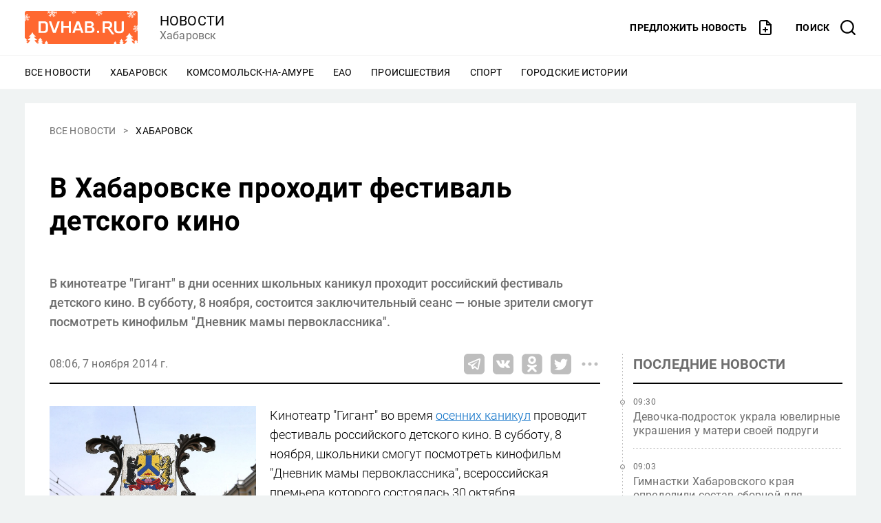

--- FILE ---
content_type: text/html; charset=UTF-8
request_url: https://www.dvnovosti.ru/khab/2014/11/07/27156/
body_size: 1283
content:
<!doctype html>
<html lang="ru">
<head>
    <meta charset="utf-8">
    <title>Новости Хабаровска</title>
    <meta name="viewport" content="width=device-width, initial-scale=1">
    <meta name="fragment" content="!">
    <meta name="candy.config" content='{"id":9,"geoc":4,"geor":25,"b":1,"bc":1}'>
    <meta name="theme-color" content="#ff6830">
    <link rel="preconnect" href="https://static.vl.ru">
    <link rel="dns-prefetch" href="https://mc.yandex.ru">
    <link rel="dns-prefetch" href="https://counter.yadro.ru">
    <link rel="dns-prefetch" href="https://bs-dante.ru">
    <link rel="dns-prefetch" href="https://adviser.bs-dante.ru">
    <link rel="dns-prefetch" href="https://comments.vl.ru">
    <link rel="preload" href="/build/client/client.css?3d35e0a22eab4fca622e" as="style"><link rel="preload" href="/build/client/category~index~story.css?2ecbfa486a1126b369a1" as="style"><link rel="preload" href="/build/client/story.css?f09efad2adb5c7e80e59" as="style"><link rel="preload" href="/build/client/client.js?9e5f787af93c39ddd6c0" as="script"><link rel="preload" href="/build/client/category~index~story.js?08c8cebde5bea454ea7b" as="script"><link rel="preload" href="/build/client/story.js?397c15aa155995d1f1d0" as="script"><link rel="preload" href="/build/client/vendors~category~index~story.js?d18487645d661491e329" as="script"><link rel="prefetch" href="/build/client/11.js?ce5cb7022443e0b8e524" as="script"><link rel="prefetch" href="/build/client/12.js?99a6fbb5654c12c4dde3" as="script"><link rel="prefetch" href="/build/client/4.js?43052753ee5d75313985" as="script"><link rel="prefetch" href="/build/client/5.js?6d89444a82ccd2cc6a32" as="script"><link rel="prefetch" href="/build/client/_error.js?7dc28d6c8916e64b7161" as="script"><link rel="prefetch" href="/build/client/category.js?39508744c5b377f46d6e" as="script"><link rel="prefetch" href="/build/client/category~index.js?435f1a95f41f7d4880b0" as="script"><link rel="prefetch" href="/build/client/index.js?00493ebdc87058a56420" as="script"><link rel="prefetch" href="/build/client/search.js?cab7d78289c1a0806779" as="script"><link rel="prefetch" href="/build/client/4.css?ba0b00efabe355354a6e" as="style"><link rel="prefetch" href="/build/client/5.css?74fb878f279f348c246b" as="style"><link rel="prefetch" href="/build/client/_error.css?08fc2e5b543cf0d15aab" as="style"><link rel="prefetch" href="/build/client/category.css?859fb2e443d63ee7d128" as="style"><link rel="prefetch" href="/build/client/category~index.css?a3c974e9f0737a217be2" as="style"><link rel="prefetch" href="/build/client/index.css?e3e713e133b6e58ff9e7" as="style"><link rel="prefetch" href="/build/client/search.css?83e1dc1af081ebc05dfa" as="style">
    <link rel="apple-touch-icon" sizes="180x180" href="/assets/icons/apple-touch-icon.png">
    <link rel="icon" type="image/png" sizes="32x32" href="/assets/icons/icon-32x32.png">
    <link rel="icon" type="image/png" sizes="16x16" href="/assets/icons/icon-16x16.png">
    <link rel="icon" type="image/svg+xml" sizes="any" href="/assets/icons/icon.svg">
    <link rel="manifest" href="/manifest.json">
    <link rel="stylesheet" href="/build/client/client.css?3d35e0a22eab4fca622e"><script src="/build/client/client.js?9e5f787af93c39ddd6c0" defer></script>
    <link rel="alternate" type="application/rss+xml" title="RSS" href="/rss/">
</head>
<body>
<div id="app"></div>
<noscript>
    <form action="/noscript/" method="post" style="text-align: center; margin: 40px; font-size: 20px;">
        <p>
            В вашем браузере отключен JavaScript. Это ограничивает возможности сайта.
        </p>
        <button type="submit" style="background-color: #ff6830; border: none; padding: 20px; color: #fff; border-radius: 5px; margin-top: 20px; cursor: pointer;">
            Показать содержимое страницы
        </button>
    </form>
</noscript>
<script>
    window.__ROUTE__ = 'story';
    
    window.__PRELOAD_STATE_DATA__ = {
                'layout': '{"partner":"dvnovosti","city":"khabarovsk","menu":[{"type":"menucategory","marked":false,"label":null,"category":{"name":"\u0425\u0430\u0431\u0430\u0440\u043e\u0432\u0441\u043a","slug":"khab"},"compilation":null},{"type":"menucategory","marked":false,"label":null,"category":{"name":"\u041a\u043e\u043c\u0441\u043e\u043c\u043e\u043b\u044c\u0441\u043a-\u043d\u0430-\u0410\u043c\u0443\u0440\u0435","slug":"komsomolsk"},"compilation":null},{"type":"menucategory","marked":false,"label":null,"category":{"name":"\u0415\u0410\u041e","slug":"eao"},"compilation":null},{"type":"menucategory","marked":false,"label":null,"category":{"name":"\u041f\u0440\u043e\u0438\u0441\u0448\u0435\u0441\u0442\u0432\u0438\u044f","slug":"incidents"},"compilation":null},{"type":"menucategory","marked":false,"label":null,"category":{"name":"\u0421\u043f\u043e\u0440\u0442","slug":"sport"},"compilation":null},{"type":"menucompilation","marked":false,"label":null,"category":null,"compilation":{"name":"\u0413\u043e\u0440\u043e\u0434\u0441\u043a\u0438\u0435 \u0438\u0441\u0442\u043e\u0440\u0438\u0438","slug":"gorodskie-istorii"}}]}'            };
    </script>
</body>
</html>


--- FILE ---
content_type: text/css
request_url: https://www.dvnovosti.ru/build/client/client.css?3d35e0a22eab4fca622e
body_size: 35926
content:
/*! normalize.css v8.0.1 | MIT License | github.com/necolas/normalize.css */html{line-height:1.15;-webkit-text-size-adjust:100%}body{margin:0}main{display:block}h1{font-size:2em;margin:.67em 0}hr{box-sizing:content-box;height:0;overflow:visible}pre{font-family:monospace,monospace;font-size:1em}a{background-color:transparent}abbr[title]{border-bottom:none;text-decoration:underline;text-decoration:underline dotted}b,strong{font-weight:bolder}code,kbd,samp{font-family:monospace,monospace;font-size:1em}small{font-size:80%}sub,sup{font-size:75%;line-height:0;position:relative;vertical-align:baseline}sub{bottom:-.25em}sup{top:-.5em}img{border-style:none}button,input,optgroup,select,textarea{font-family:inherit;font-size:100%;line-height:1.15;margin:0}button,input{overflow:visible}button,select{text-transform:none}[type=button],[type=reset],[type=submit],button{-webkit-appearance:button}[type=button]::-moz-focus-inner,[type=reset]::-moz-focus-inner,[type=submit]::-moz-focus-inner,button::-moz-focus-inner{border-style:none;padding:0}[type=button]:-moz-focusring,[type=reset]:-moz-focusring,[type=submit]:-moz-focusring,button:-moz-focusring{outline:1px dotted ButtonText}fieldset{padding:.35em .75em .625em}legend{box-sizing:border-box;color:inherit;display:table;max-width:100%;padding:0;white-space:normal}progress{vertical-align:baseline}textarea{overflow:auto}[type=checkbox],[type=radio]{box-sizing:border-box;padding:0}[type=number]::-webkit-inner-spin-button,[type=number]::-webkit-outer-spin-button{height:auto}[type=search]{-webkit-appearance:textfield;outline-offset:-2px}[type=search]::-webkit-search-decoration{-webkit-appearance:none}::-webkit-file-upload-button{-webkit-appearance:button;font:inherit}details{display:block}summary{display:list-item}[hidden],template{display:none}@font-face{font-family:Roboto;src:local("Roboto Light"),local("Roboto-Light"),url(/build/client/fonts/12d37040a0160a948ff141d9053feed4.woff2) format("woff2");font-weight:300;font-style:normal;font-display:fallback;unicode-range:u+0460-052f,u+1c80-1c88,u+20b4,u+2de0-2dff,u+a640-a69f,u+fe2e-fe2f}@font-face{font-family:Roboto;src:local("Roboto Light Italic"),local("Roboto-LightItalic"),url(/build/client/fonts/dafcf945cc91f4de66ba5d908078ca24.woff2) format("woff2");font-weight:300;font-style:italic;font-display:fallback;unicode-range:u+0460-052f,u+1c80-1c88,u+20b4,u+2de0-2dff,u+a640-a69f,u+fe2e-fe2f}@font-face{font-family:Roboto;src:local("Roboto"),local("Roboto-Regular"),url(/build/client/fonts/493afe7ae8ecfe26880062706f9bc876.woff2) format("woff2");font-weight:400;font-style:normal;font-display:fallback;unicode-range:u+0460-052f,u+1c80-1c88,u+20b4,u+2de0-2dff,u+a640-a69f,u+fe2e-fe2f}@font-face{font-family:Roboto;src:local("Roboto Italic"),local("Roboto-Italic"),url(/build/client/fonts/6ff31d107c9343bfc9183d00e7959535.woff2) format("woff2");font-weight:400;font-style:italic;font-display:fallback;unicode-range:u+0460-052f,u+1c80-1c88,u+20b4,u+2de0-2dff,u+a640-a69f,u+fe2e-fe2f}@font-face{font-family:Roboto;src:local("Roboto Medium"),local("Roboto-Medium"),url(/build/client/fonts/3e748c93fe6a87bdedaa920647126557.woff2) format("woff2");font-weight:500;font-style:normal;font-display:fallback;unicode-range:u+0460-052f,u+1c80-1c88,u+20b4,u+2de0-2dff,u+a640-a69f,u+fe2e-fe2f}@font-face{font-family:Roboto;src:local("Roboto Medium"),local("Roboto-MediumItalic"),url(/build/client/fonts/e105d344850be906c8036b9bcf139193.woff2) format("woff2");font-weight:500;font-style:italic;font-display:fallback;unicode-range:u+0460-052f,u+1c80-1c88,u+20b4,u+2de0-2dff,u+a640-a69f,u+fe2e-fe2f}@font-face{font-family:Roboto;src:local("Roboto Bold"),local("Roboto-Bold"),url(/build/client/fonts/b816cda3107bb21c87e131350878a58b.woff2) format("woff2");font-weight:700;font-style:normal;font-display:fallback;unicode-range:u+0460-052f,u+1c80-1c88,u+20b4,u+2de0-2dff,u+a640-a69f,u+fe2e-fe2f}@font-face{font-family:Roboto;src:local("Roboto Light"),local("Roboto-Light"),url(/build/client/fonts/48e4b37ecbc5e155460edaea8f531393.woff2) format("woff2");font-weight:300;font-style:normal;font-display:fallback;unicode-range:u+0400-045f,u+0490-0491,u+04b0-04b1,u+2116}@font-face{font-family:Roboto;src:local("Roboto Light Italic"),local("Roboto-LightItalic"),url(/build/client/fonts/3841b1c880b9e205a8179cb6a7de90ad.woff2) format("woff2");font-weight:300;font-style:italic;font-display:fallback;unicode-range:u+0400-045f,u+0490-0491,u+04b0-04b1,u+2116}@font-face{font-family:Roboto;src:local("Roboto"),local("Roboto-Regular"),url(/build/client/fonts/5e493812deabd1d01e6019ad87e77986.woff2) format("woff2");font-weight:400;font-style:normal;font-display:fallback;unicode-range:u+0400-045f,u+0490-0491,u+04b0-04b1,u+2116}@font-face{font-family:Roboto;src:local("Roboto Italic"),local("Roboto-Italic"),url(/build/client/fonts/56add0207ed1e2eb33a1703b51a0f69c.woff2) format("woff2");font-weight:400;font-style:italic;font-display:fallback;unicode-range:u+0400-045f,u+0490-0491,u+04b0-04b1,u+2116}@font-face{font-family:Roboto;src:local("Roboto Medium"),local("Roboto-Medium"),url(/build/client/fonts/d1615fb9cd7f67f5018cebce5b5b2114.woff2) format("woff2");font-weight:500;font-style:normal;font-display:fallback;unicode-range:u+0400-045f,u+0490-0491,u+04b0-04b1,u+2116}@font-face{font-family:Roboto;src:local("Roboto Medium"),local("Roboto-MediumItalic"),url(/build/client/fonts/c45ec9da3d07ab4ed52457d9c590b77b.woff2) format("woff2");font-weight:500;font-style:italic;font-display:fallback;unicode-range:u+0400-045f,u+0490-0491,u+04b0-04b1,u+2116}@font-face{font-family:Roboto;src:local("Roboto Bold"),local("Roboto-Bold"),url(/build/client/fonts/0334efc0de1012200889a409f0c659f4.woff2) format("woff2");font-weight:700;font-style:normal;font-display:fallback;unicode-range:u+0400-045f,u+0490-0491,u+04b0-04b1,u+2116}@font-face{font-family:Roboto;src:local("Roboto Light"),local("Roboto-Light"),url(/build/client/fonts/a29236e0fc30e8482530aaf6986c7004.woff2) format("woff2");font-weight:300;font-style:normal;font-display:fallback;unicode-range:u+0100-024f,u+0259,u+1e??,u+2020,u+20a0-20ab,u+20ad-20cf,u+2113,u+2c60-2c7f,u+a720-a7ff}@font-face{font-family:Roboto;src:local("Roboto Light Italic"),local("Roboto-LightItalic"),url(/build/client/fonts/d35488e36c2c1e82915aaa06ac599031.woff2) format("woff2");font-weight:300;font-style:italic;font-display:fallback;unicode-range:u+0100-024f,u+0259,u+1e??,u+2020,u+20a0-20ab,u+20ad-20cf,u+2113,u+2c60-2c7f,u+a720-a7ff}@font-face{font-family:Roboto;src:local("Roboto"),local("Roboto-Regular"),url(/build/client/fonts/c3dcdbd5bb4d4af80817dc0edc1cd888.woff2) format("woff2");font-weight:400;font-style:normal;font-display:fallback;unicode-range:u+0100-024f,u+0259,u+1e??,u+2020,u+20a0-20ab,u+20ad-20cf,u+2113,u+2c60-2c7f,u+a720-a7ff}@font-face{font-family:Roboto;src:local("Roboto Italic"),local("Roboto-Italic"),url(/build/client/fonts/7c8bfd16021e6a22cd41e9ec8483e371.woff2) format("woff2");font-weight:400;font-style:italic;font-display:fallback;unicode-range:u+0100-024f,u+0259,u+1e??,u+2020,u+20a0-20ab,u+20ad-20cf,u+2113,u+2c60-2c7f,u+a720-a7ff}@font-face{font-family:Roboto;src:local("Roboto Medium"),local("Roboto-Medium"),url(/build/client/fonts/feaff916fd609e310efe2628a9260cfa.woff2) format("woff2");font-weight:500;font-style:normal;font-display:fallback;unicode-range:u+0100-024f,u+0259,u+1e??,u+2020,u+20a0-20ab,u+20ad-20cf,u+2113,u+2c60-2c7f,u+a720-a7ff}@font-face{font-family:Roboto;src:local("Roboto Medium"),local("Roboto-MediumItalic"),url(/build/client/fonts/c249f94551baa0e5bdb24ff3e15f93dc.woff2) format("woff2");font-weight:500;font-style:italic;font-display:fallback;unicode-range:u+0100-024f,u+0259,u+1e??,u+2020,u+20a0-20ab,u+20ad-20cf,u+2113,u+2c60-2c7f,u+a720-a7ff}@font-face{font-family:Roboto;src:local("Roboto Bold"),local("Roboto-Bold"),url(/build/client/fonts/bcf37d666ce10b3556cd04b17d96d68d.woff2) format("woff2");font-weight:700;font-style:normal;font-display:fallback;unicode-range:u+0100-024f,u+0259,u+1e??,u+2020,u+20a0-20ab,u+20ad-20cf,u+2113,u+2c60-2c7f,u+a720-a7ff}@font-face{font-family:Roboto;src:local("Roboto Light"),local("Roboto-Light"),url(/build/client/fonts/0109a2ace896a506a0aac5f7a94a8efb.woff2) format("woff2");font-weight:300;font-style:normal;font-display:fallback;unicode-range:u+00??,u+0131,u+0152-0153,u+02bb-02bc,u+02c6,u+02da,u+02dc,u+2000-206f,u+2074,u+20ac,u+2122,u+2191,u+2193,u+2212,u+2215,u+feff,u+fffd}@font-face{font-family:Roboto;src:local("Roboto Light Italic"),local("Roboto-LightItalic"),url(/build/client/fonts/aa3d9e95817700a9a3344b234d796473.woff2) format("woff2");font-weight:300;font-style:italic;font-display:fallback;unicode-range:u+00??,u+0131,u+0152-0153,u+02bb-02bc,u+02c6,u+02da,u+02dc,u+2000-206f,u+2074,u+20ac,u+2122,u+2191,u+2193,u+2212,u+2215,u+feff,u+fffd}@font-face{font-family:Roboto;src:local("Roboto"),local("Roboto-Regular"),url(/build/client/fonts/4673b4537a84c7f7a130799aa6af329b.woff2) format("woff2");font-weight:400;font-style:normal;font-display:fallback;unicode-range:u+00??,u+0131,u+0152-0153,u+02bb-02bc,u+02c6,u+02da,u+02dc,u+2000-206f,u+2074,u+20ac,u+2122,u+2191,u+2193,u+2212,u+2215,u+feff,u+fffd}@font-face{font-family:Roboto;src:local("Roboto Italic"),local("Roboto-Italic"),url(/build/client/fonts/d52a565af9d2ae4575124c50911a9945.woff2) format("woff2");font-weight:400;font-style:italic;font-display:fallback;unicode-range:u+00??,u+0131,u+0152-0153,u+02bb-02bc,u+02c6,u+02da,u+02dc,u+2000-206f,u+2074,u+20ac,u+2122,u+2191,u+2193,u+2212,u+2215,u+feff,u+fffd}@font-face{font-family:Roboto;src:local("Roboto Medium"),local("Roboto-Medium"),url(/build/client/fonts/869888415d0b1a99ae5c7ac7c4575ccf.woff2) format("woff2");font-weight:500;font-style:normal;font-display:fallback;unicode-range:u+00??,u+0131,u+0152-0153,u+02bb-02bc,u+02c6,u+02da,u+02dc,u+2000-206f,u+2074,u+20ac,u+2122,u+2191,u+2193,u+2212,u+2215,u+feff,u+fffd}@font-face{font-family:Roboto;src:local("Roboto Medium"),local("Roboto-MediumItalic"),url(/build/client/fonts/f8d81cb45fd5293f176c09040dcc37df.woff2) format("woff2");font-weight:500;font-style:italic;font-display:fallback;unicode-range:u+00??,u+0131,u+0152-0153,u+02bb-02bc,u+02c6,u+02da,u+02dc,u+2000-206f,u+2074,u+20ac,u+2122,u+2191,u+2193,u+2212,u+2215,u+feff,u+fffd}@font-face{font-family:Roboto;src:local("Roboto Bold"),local("Roboto-Bold"),url(/build/client/fonts/0682ca7f74351d42bf73ed1e95572bfe.woff2) format("woff2");font-weight:700;font-style:normal;font-display:fallback;unicode-range:u+00??,u+0131,u+0152-0153,u+02bb-02bc,u+02c6,u+02da,u+02dc,u+2000-206f,u+2074,u+20ac,u+2122,u+2191,u+2193,u+2212,u+2215,u+feff,u+fffd}html{font-family:Roboto,sans-serif;font-size:16px}body,html{height:100%}body{background-color:#f0f3f3}body,body *{box-sizing:border-box}.advert[data-v-35b61818]{overflow-x:auto;overflow-y:hidden}.advert__banner[data-v-35b61818]{display:none}.advert__banner[data-v-35b61818]>*{display:block}.icon[data-v-fbcbc342]{display:inline-block;background-position:50%;background-size:contain;background-repeat:no-repeat;width:24px;height:24px}.icon_menu[data-v-fbcbc342]{background-image:url("data:image/svg+xml;charset=utf-8,%3Csvg xmlns='http://www.w3.org/2000/svg' height='24' width='24'%3E%3Cpath d='M2 12a1 1 0 011-1h18a1 1 0 110 2H3a1 1 0 01-1-1zM2 6a1 1 0 011-1h18a1 1 0 010 2H3a1 1 0 01-1-1zM2 18a1 1 0 011-1h18a1 1 0 010 2H3a1 1 0 01-1-1z'/%3E%3C/svg%3E")}.icon_offer[data-v-fbcbc342]{background-image:url("data:image/svg+xml;charset=utf-8,%3Csvg xmlns='http://www.w3.org/2000/svg' height='24' width='24'%3E%3Cpath d='M3.879 1.879A3 3 0 016 1h8a1 1 0 01.707.293l6 6A.998.998 0 0121 8v12c0 .796-.316 1.559-.879 2.121A2.996 2.996 0 0118 23H6a2.999 2.999 0 01-3-3V4a3 3 0 01.879-2.121zM6 3a1 1 0 00-1 1v16a1 1 0 001 1h12a.997.997 0 001-1V8.414L13.586 3H6z'/%3E%3Cpath d='M14 1a1 1 0 011 1v5h5a1 1 0 010 2h-6a1 1 0 01-1-1V2a1 1 0 011-1zM12 11a1 1 0 011 1v6a1 1 0 01-2 0v-6a1 1 0 011-1z'/%3E%3Cpath d='M8 15a1 1 0 011-1h6a1 1 0 010 2H9a1 1 0 01-1-1z'/%3E%3C/svg%3E")}.icon_infinity[data-v-fbcbc342]{background-image:url("data:image/svg+xml;charset=utf-8,%3Csvg xmlns='http://www.w3.org/2000/svg' height='24' width='24'%3E%3Cpath d='M18.051 7c-1.32 0-2.567.52-3.46 1.428L12 10.753l-.005-.004-1.389 1.241.01.01-2.471 2.223a3.073 3.073 0 01-2.196.916c-1.714 0-3.107-1.409-3.107-3.14S4.236 8.86 5.95 8.86c.83 0 1.61.326 2.237.958l1.04.935 1.384-1.241L9.45 8.47A4.894 4.894 0 005.95 7.005C3.218 7 1 9.242 1 12s2.218 5 4.95 5c1.32 0 2.562-.521 3.46-1.423L12 13.246l.005.005 1.384-1.247-.005-.005 2.47-2.218a3.059 3.059 0 012.196-.921c1.715 0 3.108 1.41 3.108 3.14 0 1.73-1.393 3.139-3.108 3.139-.83 0-1.608-.325-2.236-.953l-1.04-.935-1.385 1.246 1.16 1.042A4.887 4.887 0 0018.046 17C20.782 17 23 14.759 23 12c0-2.758-2.218-5-4.95-5z'/%3E%3C/svg%3E")}.icon_infinity_animate[data-v-fbcbc342]{background-image:url("data:image/svg+xml;charset=utf-8,%3Csvg xmlns='http://www.w3.org/2000/svg' height='24' viewBox='0 0 12 12' width='24' display='block'%3E%3Cpath d='M3.144 4C1.711 4 1 5.33 1 6c0 .67.711 2 2.144 2C5.29 8 6.711 4 8.856 4 10.289 4 11 5.33 11 6c0 .67-.711 2-2.144 2C6.71 8 5.289 4 3.144 4z' stroke='%23000' stroke-linecap='round' stroke-dasharray='4.50801553, 4.50801553' fill='none'%3E%3Canimate attributeName='stroke-dashoffset' repeatCount='indefinite' dur='1s' values='0;28' keyTimes='0;1'/%3E%3C/path%3E%3C/svg%3E")}.icon_arrow_left[data-v-fbcbc342]{background-image:url("data:image/svg+xml;charset=utf-8,%3Csvg xmlns='http://www.w3.org/2000/svg' height='24' width='24' fill='none'%3E%3Cpath d='M15.707 5.293a1 1 0 010 1.414L10.414 12l5.293 5.293a1 1 0 01-1.414 1.414l-6-6a1 1 0 010-1.414l6-6a1 1 0 011.414 0z' fill-rule='evenodd' clip-rule='evenodd' fill='%23000'/%3E%3C/svg%3E")}.icon_arrow_right[data-v-fbcbc342]{background-image:url("data:image/svg+xml;charset=utf-8,%3Csvg xmlns='http://www.w3.org/2000/svg' height='24' width='24' fill='none'%3E%3Cpath d='M8.293 5.293a1 1 0 000 1.414L13.586 12l-5.293 5.293a1 1 0 001.414 1.414l6-6a1 1 0 000-1.414l-6-6a1 1 0 00-1.414 0z' fill-rule='evenodd' clip-rule='evenodd' fill='%23000'/%3E%3C/svg%3E")}.icon_refresh[data-v-fbcbc342]{background-image:url("data:image/svg+xml;charset=utf-8,%3Csvg xmlns='http://www.w3.org/2000/svg' height='24' width='24'%3E%3Cpath d='M20.461 0a.852.852 0 00-.846.857v3.131a10.88 10.88 0 00-15.524.255A11.198 11.198 0 001 12c0 .473.379.857.846.857A.852.852 0 002.692 12c.001-5.207 4.17-9.428 9.31-9.427a9.254 9.254 0 016.864 3.063l-3.749 1.266a.86.86 0 00-.536 1.085.845.845 0 001.07.543l5.078-1.714A.856.856 0 0021.308 6V.857A.852.852 0 0020.46 0zM22.154 11.143a.852.852 0 00-.846.857c-.001 5.207-4.17 9.428-9.31 9.427a9.254 9.254 0 01-6.864-3.063l3.749-1.266a.86.86 0 00.536-1.085.845.845 0 00-1.071-.543l-5.077 1.714a.856.856 0 00-.579.816v5.143c0 .473.38.857.846.857a.852.852 0 00.847-.857v-3.131a10.88 10.88 0 0015.524-.255A11.198 11.198 0 0022.999 12a.852.852 0 00-.845-.857z'/%3E%3C/svg%3E")}.icon_swap[data-v-fbcbc342]{background-image:url("data:image/svg+xml;charset=utf-8,%3Csvg xmlns='http://www.w3.org/2000/svg' height='24' width='24'%3E%3Cpath d='M6.6 20.575V8.992c0-.552-.493-1-1.1-1-.608 0-1.1.448-1.1 1v11.583l-2.522-2.292a1.18 1.18 0 00-1.556 0 .937.937 0 000 1.413l4.4 4c.448.407 1.11.404 1.555 0l4.4-4a.937.937 0 000-1.413 1.18 1.18 0 00-1.555 0zM19.6 3.425v11.583c0 .552-.492 1-1.1 1-.608 0-1.1-.448-1.1-1V3.425l-2.522 2.292a1.18 1.18 0 01-1.556 0 .937.937 0 010-1.413l4.4-4a1.146 1.146 0 011.555 0h.001l4.4 4a.937.937 0 010 1.413 1.18 1.18 0 01-1.556 0z'/%3E%3C/svg%3E")}.logo[data-v-422cd796]{display:flex;align-items:center;justify-content:center;background-color:#ff6830;width:164px;height:48px;border-radius:3px}.logo__text[data-v-422cd796]{display:block;width:124px;max-width:100%;margin-top:1px;fill:#fff}@media(min-width:950px){.logo[data-v-422cd796]{width:164px;height:48px;border-radius:3px;background-color:#ff6830}.logo_ny[data-v-422cd796]{background-image:url([data-uri]);background-size:100%}}.logo_mono[data-v-422cd796]{background-color:#6e6e6e}.logo_mono .logo__text[data-v-422cd796]{fill:#fff}@media(max-width:949.98px){.logo_mono[data-v-422cd796]{background-color:transparent}}.search__close[data-v-0ab0336d]{cursor:pointer;border:none;padding:0;background:none}.search__close[data-v-0ab0336d]:active{outline:none}.search[data-v-0ab0336d]{width:100%;background-color:#fff;padding:12px 16px;box-shadow:0 4px 4px rgba(0,0,0,.25);position:absolute;z-index:9999;opacity:0;visibility:hidden;transition:opacity .2s ease}.search_active[data-v-0ab0336d]{opacity:1;visibility:visible}.search__form[data-v-0ab0336d]{display:flex}.search__input[data-v-0ab0336d]{font-size:.875rem;line-height:1.1428571429em;letter-spacing:.00625rem;border:0;flex-grow:1;background-color:transparent}.search__input[data-v-0ab0336d]:focus{outline:none}.search__button[data-v-0ab0336d]{border:0;background-color:#fff;padding:0;height:28px;cursor:pointer}.search__button-icon[data-v-0ab0336d]{width:20px;height:20px;vertical-align:middle;fill:#ff6830}@media(max-width:949.98px){.search[data-v-0ab0336d]:before{position:absolute;content:"";top:-10px;right:16px;border-left:10px solid transparent;border-right:10px solid transparent;border-bottom:10px solid #fff}.search__head[data-v-0ab0336d]{display:none}}@media(min-width:950px){.search[data-v-0ab0336d]{width:856px;padding:52px 60px 72px;left:50%;margin-left:-428px;position:fixed;top:80px;box-sizing:border-box;border-radius:5px;box-shadow:0 0 32px 8px rgba(0,0,0,.25)}.search__head[data-v-0ab0336d]{display:flex;align-items:start}.search__title[data-v-0ab0336d]{font-size:3rem;line-height:1.1666666667em;margin:0 0 40px;flex-grow:1}.search__close-icon[data-v-0ab0336d]{width:40px;height:40px;fill:#bebebe;cursor:pointer}.search__form[data-v-0ab0336d]{border:1px solid #bebebe;border-radius:5px;background-color:#f5f5f5}.search__input[data-v-0ab0336d]{padding-left:16px;border-radius:5px;font-size:1.5rem;line-height:1.6666666667em}.search__button[data-v-0ab0336d]{border-radius:5px;height:52px;width:52px;background-color:#ff6830}.search__button-icon[data-v-0ab0336d]{width:24px;height:24px;fill:#fff}}.social[data-v-001df547]{display:flex}.social__link[data-v-001df547]{display:block;width:30px;height:30px}.social__link[data-v-001df547]:not(:last-child){margin-right:16px}.social__icon[data-v-001df547]{fill:#fff}.nav__list[data-v-05b5b2a4]{margin:0;padding:0;list-style:none}.nav__item[data-v-05b5b2a4],.nav__more-label[data-v-05b5b2a4]{font-size:.875rem;line-height:1.1428571429em;letter-spacing:.00625rem;padding:8px 0;white-space:nowrap;text-transform:uppercase}.wrapper[data-v-05b5b2a4]{position:relative}.nav__list[data-v-05b5b2a4]{display:flex;flex-direction:column}.nav__item[data-v-05b5b2a4]{background-color:#fff;position:relative}.nav__link[data-v-05b5b2a4]{text-decoration:none;cursor:pointer}.nav__link[data-v-05b5b2a4],.nav__link[data-v-05b5b2a4]:visited{color:#000}.nav__link[data-v-05b5b2a4]:active,.nav__link[data-v-05b5b2a4]:hover{color:#1a1a1a}.nav__link_marked[data-v-05b5b2a4]{text-decoration:none;cursor:pointer;font-weight:500}.nav__link_marked[data-v-05b5b2a4],.nav__link_marked[data-v-05b5b2a4]:visited{color:#ff6830}.nav__link_marked[data-v-05b5b2a4]:active,.nav__link_marked[data-v-05b5b2a4]:hover{color:#ff8d63}.nav__more[data-v-05b5b2a4]{display:none;z-index:-1;cursor:pointer}.nav__item .nav__more[data-v-05b5b2a4]{position:absolute;top:0;left:100%;z-index:5}.nav__more-label[data-v-05b5b2a4]{display:block}@media(min-width:950px){.nav[data-v-05b5b2a4]{display:flex;overflow:hidden}.nav__list_row[data-v-05b5b2a4]{flex-direction:row;flex-wrap:wrap;height:32px}.nav__list_row .nav__item[data-v-05b5b2a4]:not(:last-child){padding-right:28px}.nav__more[data-v-05b5b2a4]{display:block}@keyframes show-05b5b2a4{0%{transform:translateY(12px) translateZ(0)}to{transform:translateY(0) translateZ(0)}}.popup[data-v-05b5b2a4]{padding-top:20px;position:absolute;top:calc(100% - 15px);z-index:10000;cursor:pointer;animation:show-05b5b2a4 .2s 1 normal forwards}.popup__modal[data-v-05b5b2a4]{cursor:auto;box-shadow:0 0 10px rgba(0,0,0,.3);background-color:#fff;border-radius:3px;padding:12px 24px;inset:66px auto auto 1000px}.popup__modal[data-v-05b5b2a4]:before{position:absolute;content:"";right:8px;border-left:5px solid transparent;border-right:5px solid transparent;border-bottom:5px solid #fff;top:15px}}@media(max-width:949.98px){.menu[data-v-dce2d084]{display:flex;flex-direction:column;background-color:#fff;position:absolute;z-index:9999;right:0;left:0;min-height:calc(100% - 56px);padding:20px 40px 0;opacity:0;visibility:hidden;transition:opacity .2s ease}.menu[data-v-dce2d084]:before{position:absolute;content:"";top:-10px;right:56px;border-left:10px solid transparent;border-right:10px solid transparent;border-bottom:10px solid #fff}.menu_active[data-v-dce2d084]{opacity:1;visibility:visible}.menu__links[data-v-dce2d084]{flex-grow:1;margin-top:18px;padding:20px 0;border-top:2px solid #000}.menu__link[data-v-dce2d084]{text-decoration:none;cursor:pointer;font-size:.875rem;line-height:1.1428571429em;letter-spacing:.00625rem;text-transform:uppercase;font-weight:500}.menu__link[data-v-dce2d084],.menu__link[data-v-dce2d084]:visited{color:#000}.menu__link[data-v-dce2d084]:active,.menu__link[data-v-dce2d084]:hover{color:#1a1a1a}.menu__footer[data-v-dce2d084]{background-color:#6e6e6e;margin:0 -40px;padding:20px 40px}}@media(min-width:950px){.menu[data-v-dce2d084]{display:block;border-top:1px solid #f5f5f5;border-bottom:1px solid #f5f5f5;padding:8px 0}.menu__nav[data-v-dce2d084]{margin-left:auto;margin-right:auto;padding-left:16px;padding-right:16px;max-width:1256px}}@media(min-width:950px)and (min-width:950px){.menu__nav[data-v-dce2d084]{padding-left:24px;padding-right:24px}}@media(min-width:950px){.menu__footer[data-v-dce2d084],.menu__links[data-v-dce2d084]{display:none}}.countdown[data-v-b3688246]{font-weight:400;color:#fff;background-image:url([data-uri]);background-size:cover;text-align:center;padding-top:22px;text-shadow:#fc0 1px 0 10px}.countdown_expired[data-v-b3688246]{display:none!important}.countdown__title[data-v-b3688246]{text-transform:uppercase;font-size:.75rem;font-weight:600}.countdown__counter[data-v-b3688246]{font-size:.75rem;margin-top:2px}.countdown__counter span[data-v-b3688246]{font-weight:600;font-size:1.3125rem;margin-right:1px}.countdown__counter span[data-v-b3688246]:not(:first-child){margin-left:4px}.header__toolbar[data-v-1d857cad]{margin-left:auto;margin-right:auto;padding-left:16px;padding-right:16px;max-width:1256px}@media(min-width:950px){.header__toolbar[data-v-1d857cad]{padding-left:24px;padding-right:24px}}.header__link_button[data-v-1d857cad]{cursor:pointer;border:none;padding:0;background:none}.header__link_button[data-v-1d857cad]:active{outline:none}.header[data-v-1d857cad]{background-color:#ff6830}.header__toolbar[data-v-1d857cad]{min-height:56px;display:flex;align-items:center}.header__project[data-v-1d857cad]{flex-grow:1;margin-left:16px;display:flex}.header__countdown[data-v-1d857cad]{display:none}.header__project-title[data-v-1d857cad]{font-size:1.125rem;line-height:1.1111111111em;letter-spacing:.009375rem;text-decoration:none;cursor:pointer;text-transform:uppercase}.header__project-title[data-v-1d857cad],.header__project-title[data-v-1d857cad]:active,.header__project-title[data-v-1d857cad]:hover,.header__project-title[data-v-1d857cad]:visited{color:#fff}.header__project-city[data-v-1d857cad]{font-size:1rem;line-height:1.25em;letter-spacing:.009375rem;display:none;color:#6e6e6e}.header__link[data-v-1d857cad]{font-size:.875rem;line-height:1.1428571429em;letter-spacing:.00625rem;text-decoration:none;cursor:pointer;text-transform:uppercase;white-space:nowrap;font-weight:700}.header__link[data-v-1d857cad],.header__link[data-v-1d857cad]:visited{color:#000}.header__link[data-v-1d857cad]:active,.header__link[data-v-1d857cad]:hover{color:#1a1a1a}.header__link_search[data-v-1d857cad]{margin-left:20px}.header__link-label[data-v-1d857cad]{vertical-align:middle;margin-right:4px}.header__link-icon[data-v-1d857cad]{width:20px;height:20px;fill:#000;vertical-align:middle;cursor:pointer}.header__link-icon_active[data-v-1d857cad]{fill:#fff}@media(max-width:949.98px){.header_ny[data-v-1d857cad]{background-image:url([data-uri]);background-size:auto 100%}.header__logo[data-v-1d857cad]{width:100px}.header__desktop-block[data-v-1d857cad]{display:none}}@media(min-width:950px){.header[data-v-1d857cad]{background-color:#fff}.header__toolbar[data-v-1d857cad]{padding-top:16px;padding-bottom:16px}.header__project[data-v-1d857cad]{margin-left:32px}.header__project div[data-v-1d857cad]:first-child{flex-grow:1}.header__countdown[data-v-1d857cad]{display:block;margin-right:32px;margin-bottom:-18px;margin-top:-18px;height:80px;width:200px}.header__project-title[data-v-1d857cad]{font-size:1.25rem;line-height:1.2em;letter-spacing:.009375rem;text-decoration:none;cursor:pointer}.header__project-title[data-v-1d857cad],.header__project-title[data-v-1d857cad]:visited{color:#000}.header__project-title[data-v-1d857cad]:active,.header__project-title[data-v-1d857cad]:hover{color:#1a1a1a}.header__project-city[data-v-1d857cad]{display:block}.header__mobile-block[data-v-1d857cad]{display:none}.header__link-icon[data-v-1d857cad]{width:24px;height:24px}.header__link_feedback[data-v-1d857cad]{display:inline}.header__link_search[data-v-1d857cad]{margin-left:32px}.header__link-label[data-v-1d857cad]{display:inline;margin-right:12px}}.footer__categories-list[data-v-f766519a],.footer__sites-list[data-v-f766519a]{margin:0;padding:0;list-style:none}.footer__content[data-v-f766519a]{margin-left:auto;margin-right:auto;padding-left:16px;padding-right:16px;max-width:1256px}@media(min-width:950px){.footer__content[data-v-f766519a]{padding-left:24px;padding-right:24px}}.footer[data-v-f766519a]{font-size:.875rem;line-height:1.1428571429em;letter-spacing:.00625rem;padding:0 24px 40px;background-color:#6e6e6e;color:#f5f5f5}.footer__grid[data-v-f766519a]{margin-left:-8px;margin-right:-8px;display:flex;width:calc(100% + 16px);flex-wrap:wrap}.footer__about[data-v-f766519a],.footer__categories[data-v-f766519a],.footer__contacts[data-v-f766519a],.footer__sites[data-v-f766519a]{flex-basis:calc(100% - 16px);max-width:calc(100% - 16px);margin-left:8px;margin-right:8px;padding-top:40px}.footer__contacts-text[data-v-f766519a]{margin:20px 0 16px;font-style:normal;color:#d7d7d7}.footer__contacts-mail[data-v-f766519a]{text-decoration:none;cursor:pointer}.footer__contacts-mail[data-v-f766519a],.footer__contacts-mail[data-v-f766519a]:visited{color:#f5f5f5}.footer__contacts-mail[data-v-f766519a]:active,.footer__contacts-mail[data-v-f766519a]:hover{color:#dcdcdc}.footer__categories-title[data-v-f766519a]{font-size:1rem;line-height:1.25em;letter-spacing:.009375rem;margin:0;color:#fff;font-weight:700}.footer__categories-list[data-v-f766519a]{margin-top:20px}.footer__categories-item[data-v-f766519a]{margin-top:8px}.footer__categories-link[data-v-f766519a]{text-decoration:none;cursor:pointer}.footer__categories-link[data-v-f766519a],.footer__categories-link[data-v-f766519a]:visited{color:#fff}.footer__categories-link[data-v-f766519a]:active,.footer__categories-link[data-v-f766519a]:hover{color:#e6e6e6}.footer__sites-title[data-v-f766519a]{font-size:1rem;line-height:1.25em;letter-spacing:.009375rem;margin:0;color:#fff;font-weight:700}.footer__sites-list[data-v-f766519a]{margin-top:20px}.footer__sites-item[data-v-f766519a]{margin-top:8px}.footer__sites-link[data-v-f766519a]{text-decoration:none;cursor:pointer}.footer__sites-link[data-v-f766519a],.footer__sites-link[data-v-f766519a]:visited{color:#fff}.footer__sites-link[data-v-f766519a]:active,.footer__sites-link[data-v-f766519a]:hover{color:#e6e6e6}.footer__about-socials[data-v-f766519a]{margin-bottom:20px}.footer__about-text[data-v-f766519a]{color:#d7d7d7}.footer__about-text-element[data-v-f766519a]{margin:0 0 20px}@media(min-width:628px){.footer__categories[data-v-f766519a],.footer__contacts[data-v-f766519a],.footer__sites[data-v-f766519a]{flex-basis:calc(33.33333% - 16px);max-width:calc(33.33333% - 16px);margin-left:8px;margin-right:8px}.footer__about[data-v-f766519a]{flex-basis:calc(100% - 16px);max-width:calc(100% - 16px);margin-left:8px;margin-right:8px;display:flex}.footer__about-socials[data-v-f766519a]{min-width:calc(33.33333% + 5.33333px)}}@media(min-width:950px){.footer[data-v-f766519a]{padding:12px 24px 52px}.footer__about[data-v-f766519a],.footer__categories[data-v-f766519a],.footer__contacts[data-v-f766519a],.footer__sites[data-v-f766519a]{flex-basis:calc(25% - 16px);max-width:calc(25% - 16px);margin-left:8px;margin-right:8px}.footer__categories-title[data-v-f766519a],.footer__sites-title[data-v-f766519a]{font-size:1.25rem;line-height:1.2em;letter-spacing:.009375rem}.footer__categories-item[data-v-f766519a],.footer__sites-item[data-v-f766519a]{font-size:1rem;line-height:1.25em;letter-spacing:.009375rem}.footer__about[data-v-f766519a]{flex-direction:column}}.skeleton[data-v-05d5fab7]{display:flex;height:100%;min-height:200px;align-items:center;justify-content:center}@keyframes loading-skeleton-keyframes-0c3d4bbb{0%{right:100%;left:0}50%{right:0;left:0}to{right:0;left:100%}}.skeleton__list[data-v-0c3d4bbb],.skeleton__top-content[data-v-0c3d4bbb]{margin-left:auto;margin-right:auto;padding-left:16px;padding-right:16px;max-width:1256px}@media(min-width:950px){.skeleton__list[data-v-0c3d4bbb],.skeleton__top-content[data-v-0c3d4bbb]{padding-left:24px;padding-right:24px}}.skeleton__top-hot-item-text[data-v-0c3d4bbb],.skeleton__top-hot-title[data-v-0c3d4bbb],.skeleton__top-last-text[data-v-0c3d4bbb],.skeleton__top-last-title[data-v-0c3d4bbb],.skeleton__top-main-text[data-v-0c3d4bbb]{box-sizing:content-box;border:0 solid #000;display:flex}.skeleton__top-hot-item-text span[data-v-0c3d4bbb],.skeleton__top-hot-title span[data-v-0c3d4bbb],.skeleton__top-last-text span[data-v-0c3d4bbb],.skeleton__top-last-title span[data-v-0c3d4bbb],.skeleton__top-main-text span[data-v-0c3d4bbb]{display:block;height:100%;width:100%;background-color:hsla(0,0%,100%,.1);position:relative}.skeleton__top-hot-item-text[data-v-0c3d4bbb]:after,.skeleton__top-hot-title[data-v-0c3d4bbb]:after,.skeleton__top-last-text[data-v-0c3d4bbb]:after,.skeleton__top-last-title[data-v-0c3d4bbb]:after,.skeleton__top-main-text[data-v-0c3d4bbb]:after{flex-grow:1;background-color:#000;height:100%;content:""}.skeleton__top[data-v-0c3d4bbb]{background-color:#000}.skeleton__top-progress[data-v-0c3d4bbb]{position:relative;overflow:hidden}.skeleton__top-progress[data-v-0c3d4bbb]:before{background-color:hsla(0,0%,100%,.03);position:absolute;height:100%;content:"";top:0;left:0;z-index:1;transform:translateZ(0);animation-name:loading-skeleton-keyframes-0c3d4bbb;animation-duration:5s;animation-timing-function:linear;animation-iteration-count:infinite;animation-fill-mode:forwards}.skeleton__top-columns[data-v-0c3d4bbb]{z-index:2;position:relative}.skeleton__top-main[data-v-0c3d4bbb]{height:352px;display:flex;flex-direction:column}.skeleton__top-main-text[data-v-0c3d4bbb]{height:20px;border-top-width:8px}.skeleton__top-main-text_3[data-v-0c3d4bbb]{border-bottom-width:28px}.skeleton__top-main-text_1 span[data-v-0c3d4bbb]{width:80%}.skeleton__top-main-text_2 span[data-v-0c3d4bbb]{width:95%}.skeleton__top-main-text_3 span[data-v-0c3d4bbb]{width:60%}.skeleton__top-main-head[data-v-0c3d4bbb]{flex-grow:1;background-color:#000}.skeleton__top-last-title[data-v-0c3d4bbb]{height:20px;border-top-width:40px;border-bottom-width:60px}.skeleton__top-last-title span[data-v-0c3d4bbb]{width:150px}.skeleton__top-last-text[data-v-0c3d4bbb]{height:12px;border-top-width:4px}.skeleton__top-last-text_3[data-v-0c3d4bbb]{border-bottom-width:64px}.skeleton__top-last-text_1 span[data-v-0c3d4bbb]{width:80%}.skeleton__top-last-text_2 span[data-v-0c3d4bbb]{width:70%}.skeleton__top-last-text_3 span[data-v-0c3d4bbb]{width:85%}.skeleton__top-hot[data-v-0c3d4bbb]{display:none;position:relative;z-index:2}.skeleton__top-hot-title[data-v-0c3d4bbb]{height:20px;border-bottom-width:20px}.skeleton__top-hot-title span[data-v-0c3d4bbb]{width:164px}.skeleton__top-hot-columns[data-v-0c3d4bbb]{display:flex;flex-wrap:wrap}.skeleton__top-hot-item[data-v-0c3d4bbb]{width:100%}.skeleton__top-hot-item-text[data-v-0c3d4bbb]{height:12px;border-top-width:4px}.skeleton__top-hot-item-text_3[data-v-0c3d4bbb]{border-bottom-width:36px}.skeleton__top-hot-item-text_1 span[data-v-0c3d4bbb]{width:75%}.skeleton__top-hot-item-text_2 span[data-v-0c3d4bbb]{width:85%}.skeleton__top-hot-item-text_3 span[data-v-0c3d4bbb]{width:65%}.skeleton__list[data-v-0c3d4bbb]{display:none}.skeleton__list-items[data-v-0c3d4bbb]{margin:24px -8px;display:flex;flex-wrap:wrap;justify-content:center}.skeleton__list-item[data-v-0c3d4bbb]{margin:8px;height:310px;max-width:360px;min-width:290px;width:100%;background-color:#ccc;border-radius:5px}@media(min-width:628px){.skeleton__top-columns[data-v-0c3d4bbb]{display:flex}.skeleton__top-main[data-v-0c3d4bbb]{flex-grow:1;height:auto}.skeleton__top-main-text[data-v-0c3d4bbb]{height:30px;border-top-width:10px}.skeleton__top-main-text_3[data-v-0c3d4bbb]{border-bottom-width:66px}.skeleton__top-last[data-v-0c3d4bbb]{width:260px}.skeleton__top-last-title[data-v-0c3d4bbb]{border-top-width:34px;border-bottom-width:46px}.skeleton__top-last-text_3[data-v-0c3d4bbb]{border-bottom-width:46px}.skeleton__top-hot[data-v-0c3d4bbb]{display:block}.skeleton__top-hot-item[data-v-0c3d4bbb]{width:50%}.skeleton__list[data-v-0c3d4bbb]{display:block}.skeleton__list-item[data-v-0c3d4bbb]{width:calc(50% - 16px)}}@media(min-width:950px){.skeleton__top-main-text[data-v-0c3d4bbb]{height:32px;border-top-width:16px}.skeleton__top-main-text_1 span[data-v-0c3d4bbb]{width:60%}.skeleton__top-main-text_2 span[data-v-0c3d4bbb]{width:75%}.skeleton__top-main-text_3 span[data-v-0c3d4bbb]{width:40%}.skeleton__top-last[data-v-0c3d4bbb]{width:290px}.skeleton__top-last-title[data-v-0c3d4bbb]{border-top-width:34px}.skeleton__top-last-text[data-v-0c3d4bbb]{height:14px;border-top-width:6px}.skeleton__top-hot-item[data-v-0c3d4bbb]{width:25%}.skeleton__list-item[data-v-0c3d4bbb]{width:calc(33.333% - 16px)}}@media(min-width:1256px){.skeleton__top-main-text_1 span[data-v-0c3d4bbb]{width:45%}.skeleton__top-main-text_2 span[data-v-0c3d4bbb]{width:55%}.skeleton__top-main-text_3 span[data-v-0c3d4bbb]{width:35%}.skeleton__list-item[data-v-0c3d4bbb]{width:calc(25% - 16px)}}@keyframes loading-skeleton-keyframes-58eb9635{0%{right:100%;left:0}50%{right:0;left:0}to{right:0;left:100%}}.skeleton__main-text[data-v-58eb9635]{box-sizing:content-box;border:0 solid #ccc;display:flex}.skeleton__main-text span[data-v-58eb9635]{display:block;height:100%;width:100%;background-color:rgba(51,51,51,.1);position:relative}.skeleton__main-text[data-v-58eb9635]:after{flex-grow:1;background-color:#ccc;height:100%;content:""}.skeleton__progress[data-v-58eb9635]{position:relative;overflow:hidden}.skeleton__progress[data-v-58eb9635]:before{background-color:hsla(0,0%,100%,.5);position:absolute;height:100%;content:"";top:0;left:0;z-index:1;transform:translateZ(0);animation-name:loading-skeleton-keyframes-58eb9635;animation-duration:5s;animation-timing-function:linear;animation-iteration-count:infinite;animation-fill-mode:forwards}.skeleton__title[data-v-58eb9635]{display:flex;position:relative;z-index:2}.skeleton__title span[data-v-58eb9635]{box-sizing:content-box;width:200px;height:20px;background-color:rgba(255,104,48,.3);border-top:32px solid #f0f3f3;border-bottom:32px solid #f0f3f3}.skeleton__title[data-v-58eb9635]:after,.skeleton__title[data-v-58eb9635]:before{flex-grow:1;background-color:#f0f3f3;display:block;content:""}.skeleton__main[data-v-58eb9635]{position:relative;z-index:2;height:400px;display:flex;flex-direction:column}.skeleton__main-head[data-v-58eb9635]{flex-grow:1;background-color:#ccc}.skeleton__main-text[data-v-58eb9635]{height:20px;border-left-width:16px;border-right-width:16px;border-top-width:8px}.skeleton__main-text_3[data-v-58eb9635]{border-bottom-width:64px}.skeleton__main-text_1 span[data-v-58eb9635]{width:80%}.skeleton__main-text_2 span[data-v-58eb9635]{width:95%}.skeleton__main-text_3 span[data-v-58eb9635]{width:65%}.skeleton__list[data-v-58eb9635]{margin-left:auto;margin-right:auto;padding-left:16px;padding-right:16px;max-width:1256px}@media(min-width:950px){.skeleton__list[data-v-58eb9635]{padding-left:24px;padding-right:24px}}.skeleton__list-items[data-v-58eb9635]{margin:24px -8px;display:flex;flex-wrap:wrap;justify-content:center}.skeleton__list-item[data-v-58eb9635]{margin:8px;height:310px;max-width:360px;min-width:290px;width:100%;background-color:#ccc;border-radius:5px}@media(min-width:628px){.skeleton__title span[data-v-58eb9635]{height:32px;border-top-width:44px;border-bottom-width:44px}.skeleton__top[data-v-58eb9635]{margin-left:auto;margin-right:auto;padding-left:16px;padding-right:16px;max-width:1256px}}@media(min-width:628px)and (min-width:950px){.skeleton__top[data-v-58eb9635]{padding-left:24px;padding-right:24px}}@media(min-width:628px){.skeleton__main[data-v-58eb9635]{height:500px}.skeleton__main-text[data-v-58eb9635]{height:28px;border-left-width:32px;border-right-width:32px;border-top-width:12px}.skeleton__list[data-v-58eb9635]{display:block}.skeleton__list-item[data-v-58eb9635]{width:calc(50% - 16px)}}@media(min-width:950px){.skeleton__main-text[data-v-58eb9635]{height:36px;border-left-width:48px;border-right-width:48px;border-top-width:20px}.skeleton__list-item[data-v-58eb9635]{width:calc(33.333% - 16px)}}@media(min-width:1256px){.skeleton__list-item[data-v-58eb9635]{width:calc(25% - 16px)}}@keyframes loading-skeleton-keyframes-fd5dec7a{0%{right:100%;left:0}50%{right:0;left:0}to{right:0;left:100%}}.skeleton__breadcrumb[data-v-fd5dec7a],.skeleton__photo[data-v-fd5dec7a],.skeleton__text[data-v-fd5dec7a],.skeleton__title[data-v-fd5dec7a]{box-sizing:content-box;border:0 solid #fff;display:flex}.skeleton__breadcrumb span[data-v-fd5dec7a],.skeleton__photo span[data-v-fd5dec7a],.skeleton__text span[data-v-fd5dec7a],.skeleton__title span[data-v-fd5dec7a]{display:block;height:100%;width:100%;background-color:rgba(51,51,51,.1);position:relative}.skeleton__breadcrumb[data-v-fd5dec7a]:after,.skeleton__photo[data-v-fd5dec7a]:after,.skeleton__text[data-v-fd5dec7a]:after,.skeleton__title[data-v-fd5dec7a]:after{flex-grow:1;background-color:#fff;height:100%;content:""}.skeleton__progress[data-v-fd5dec7a]{position:relative;overflow:hidden}.skeleton__progress[data-v-fd5dec7a]:before{background-color:hsla(0,0%,100%,.2);position:absolute;height:100%;content:"";top:0;left:0;z-index:1;transform:translateZ(0);animation-name:loading-skeleton-keyframes-fd5dec7a;animation-duration:5s;animation-timing-function:linear;animation-iteration-count:infinite;animation-fill-mode:forwards}.skeleton__breadcrumb[data-v-fd5dec7a]{height:12px;border-top-width:20px;border-bottom-width:28px}.skeleton__breadcrumb span[data-v-fd5dec7a]{width:200px}.skeleton__title[data-v-fd5dec7a]{height:20px;border-top-width:8px}.skeleton__title_3[data-v-fd5dec7a]{border-bottom-width:30px}.skeleton__title_1 span[data-v-fd5dec7a]{width:80%}.skeleton__title_2 span[data-v-fd5dec7a]{width:95%}.skeleton__title_3 span[data-v-fd5dec7a]{width:40%}.skeleton__text[data-v-fd5dec7a]{height:12px;border-top-width:12px}.skeleton__breadcrumb[data-v-fd5dec7a],.skeleton__photo[data-v-fd5dec7a],.skeleton__text[data-v-fd5dec7a],.skeleton__title[data-v-fd5dec7a]{border-left-width:16px;border-right-width:16px}.skeleton__photo[data-v-fd5dec7a]{height:300px;border-top-width:100px;border-bottom-width:200px}@media(min-width:628px){.skeleton__breadcrumb[data-v-fd5dec7a]{height:16px;border-top-width:32px;border-bottom-width:44px}.skeleton__title[data-v-fd5dec7a]{height:30px;border-top-width:18px}.skeleton__title_3[data-v-fd5dec7a]{border-bottom-width:56px}.skeleton__text[data-v-fd5dec7a]{height:14px;border-top-width:14px}}@media(min-width:950px){.skeleton[data-v-fd5dec7a]{margin-left:auto;margin-right:auto;padding-left:16px;padding-right:16px;max-width:1256px;margin-top:20px}}@media(min-width:950px)and (min-width:950px){.skeleton[data-v-fd5dec7a]{padding-left:24px;padding-right:24px}}@media(min-width:950px){.skeleton__breadcrumb[data-v-fd5dec7a],.skeleton__photo[data-v-fd5dec7a],.skeleton__text[data-v-fd5dec7a],.skeleton__title[data-v-fd5dec7a]{border-left-width:20px;border-right-width:340px}}@media(min-width:1256px){.skeleton__breadcrumb[data-v-fd5dec7a],.skeleton__photo[data-v-fd5dec7a],.skeleton__text[data-v-fd5dec7a],.skeleton__title[data-v-fd5dec7a]{border-left-width:34px}}.layout{display:flex;flex-direction:column;height:100%}.layout__content{flex-grow:1}.top-advert{background-color:#f0f3f3}@media(max-width:949.98px){.layout__content_hide,.layout__footer_hide{display:none}}@media (-ms-high-contrast:none),screen and (-ms-high-contrast:active){.layout{height:auto}}.covid-widget[data-v-b458df62]{min-height:40px}.covid-widget[data-v-b458df62] .dvhab-covid{margin:0}.covid-widget__loading[data-v-b458df62]{text-align:center}.rest-widget[data-v-7833be48]{padding:16px 16px 20px;background:#c5dbbb url(/build/client/images/37eb87b04ed87e96620c01fe56950119.png);border-radius:3px}.rest-widget__title[data-v-7833be48]{font-size:1rem;line-height:1.25em;letter-spacing:.009375rem;margin:0}.rest-widget__variants[data-v-7833be48]{display:flex;flex-direction:column}.rest-widget__variant[data-v-7833be48]{margin-top:16px}.rest-widget__variant-title[data-v-7833be48]{font-size:.875rem;line-height:1.1428571429em;letter-spacing:.00625rem;color:#6e6e6e}.rest-widget__group[data-v-7833be48]{display:flex;flex-direction:column;justify-content:space-between;margin-top:8px}.rest-widget__checkbox[data-v-7833be48]{font-size:.875rem;line-height:1.1428571429em;letter-spacing:.00625rem;padding:10px;background-color:#fff;border-radius:18px;margin-top:8px;cursor:pointer;text-align:center;font-weight:700}.rest-widget__checkbox_selected[data-v-7833be48]{padding:8px;border:2px solid #ff6830}.rest-widget__find[data-v-7833be48]{text-align:center;margin-top:20px}.rest-widget__button[data-v-7833be48]{cursor:pointer;border:0;border-radius:21px;background-color:#ff6830;color:#fff;padding:12px 16px;font-weight:700}@media(min-width:628px){.rest-widget__title[data-v-7833be48]{font-size:1.25rem;line-height:1.2em;letter-spacing:.009375rem}.rest-widget__variants[data-v-7833be48]{flex-direction:row;justify-content:space-between}.rest-widget__variant_route[data-v-7833be48]{flex-basis:calc(33.3333% - 8px)}.rest-widget__variant_feature[data-v-7833be48]{flex-basis:calc(66.6666% - 8px)}.rest-widget__variant_feature .rest-widget__group[data-v-7833be48]{flex-direction:row;flex-wrap:wrap}.rest-widget__variant_feature .rest-widget__checkbox[data-v-7833be48]{flex-basis:calc(50% - 4px)}}@media(min-width:950px){.rest-widget__variant_route[data-v-7833be48]{flex-basis:calc(25% - 8px)}.rest-widget__variant_feature[data-v-7833be48]{flex-basis:calc(75% - 8px)}.rest-widget__variant_feature .rest-widget__checkbox[data-v-7833be48]{flex-basis:calc(33.3333% - 4px)}}.sea-background[data-v-b527e818]{background-image:url(/build/client/images/8e64736c443145cbc5a81d29be8648a7.jpg);position:absolute;top:0;left:0;right:0;bottom:0;width:100%;height:100%;z-index:-1;background-size:cover;background-position:50%;filter:blur(0) opacity(.9) saturate(1.5) brightness(.5)}.sea-widget-filter-wrapper[data-v-b527e818]{padding:16px 16px 20px;border-radius:6px;margin:20px auto;box-shadow:0 4px 12px rgba(0,0,0,.1);color:#334155;position:relative;width:100%;height:100%;overflow:hidden}.sea-widget__title[data-v-b527e818]{margin:10px 0 20px;font-size:24px;font-weight:500;color:#fff;text-align:center}.sea-widget__variants[data-v-b527e818]{display:flex;flex-direction:column;gap:24px;margin-bottom:24px}.sea-widget__variant[data-v-b527e818]{display:flex;flex-direction:column;gap:12px}.sea-widget__variant-title[data-v-b527e818]{font-size:16px;font-weight:500;color:#fff;opacity:.8;text-align:center}.sea-widget__group[data-v-b527e818]{display:flex;flex-wrap:wrap;gap:8px;justify-content:center}.sea-widget__checkbox[data-v-b527e818]{padding:8px 16px;border-radius:20px;background-color:rgba(241,243,243,.8);cursor:pointer;transition:all .2s ease;font-size:14px;user-select:none;border:1px solid transparent}@media(hover:hover){.sea-widget__checkbox[data-v-b527e818]:hover{background-color:#ff6830;color:#fff}}.sea-widget__checkbox_selected[data-v-b527e818]{background-color:#ff6830;color:#fff}.sea-widget__checkbox[data-v-b527e818]:focus-visible{outline:none;border-color:#ff6830;box-shadow:0 0 0 2px #bfdbfe}.sea-widget__button[data-v-b527e818],.sea-widget__find[data-v-b527e818]{justify-content:center;align-items:center}.sea-widget__button[data-v-b527e818]{padding:12px 24px;height:37px;display:inline-flex;gap:8px;border-radius:6px;background-color:#ff6830;color:#fff;font-weight:500;border:none;cursor:pointer;transition:background-color .2s ease}.sea-widget__button[data-v-b527e818]:hover{background-color:#f74c0e;color:#fff}.sea-widget__button[data-v-b527e818]:active{background-color:#d94009}.sea-widget__find[data-v-b527e818]{display:flex;flex-direction:column;gap:12px}.sea-widget__button_map[data-v-b527e818]{background-color:#fff;color:#ff6830}.sea-widget__map-icon[data-v-b527e818]{width:1.7em;height:1.7em;flex-shrink:0;color:inherit}.sea-widget__map-overlay[data-v-b527e818]{position:absolute;top:0;left:0;right:0;bottom:0;background-color:hsla(0,0%,100%,.1);z-index:100;display:flex;justify-content:center;align-items:center}.sea-widget__map-container[data-v-b527e818]{position:relative;width:100%;height:100%;max-width:600px;background:none;overflow:hidden;display:flex;justify-content:center;align-items:center;border-radius:6px}.sea-widget__map-image[data-v-b527e818]{position:relative;height:100%;width:auto}.sea-widget__map-image img[data-v-b527e818]{height:100%;width:auto;object-fit:contain}.sea-widget__map-close[data-v-b527e818]{position:absolute;top:5px;left:0;background:none;color:#ff6830;border:none;width:40px;height:30px;font-size:40px;cursor:pointer;z-index:101;line-height:0;font-weight:lighter}@media(max-aspect-ratio:19/10){.sea-widget__map-image[data-v-b527e818],.sea-widget__map-image img[data-v-b527e818]{width:100%;height:auto}}.sea-widget__map-point[data-v-b527e818]{position:absolute;width:12px;height:12px;background-color:#ff6830;border-radius:50%;transform:translate(-50%,-50%);cursor:pointer;transition:all .3s ease}.sea-widget__map-point[data-v-b527e818]:hover{transform:translate(-50%,-50%) scale(1.5)}.sea-widget-header[data-v-b527e818]{font-size:large;text-align:center;max-width:600px;padding:0 14px}.sea-widget-header__orange-text[data-v-b527e818]{color:#ff6830}.sea-widget-counter[data-v-b527e818],.sea-widget[data-v-b527e818]{display:flex;flex-direction:column;align-items:center}.sea-widget-counter[data-v-b527e818]{font-size:large;text-align:center;gap:2px}.sea-widget-counter__numbers[data-v-b527e818]{color:#ff6830;font-size:xx-large;font-weight:500}.advert[data-v-6024ba48]{overflow-x:auto;overflow-y:hidden}.advert__banner[data-v-6024ba48]{display:block}.advert__banner img[data-v-6024ba48]{width:100%}.progress[data-v-c70a5994]{position:fixed;top:0;left:0;right:0;height:2px;width:0;transition:width .2s,opacity .4s;opacity:1;background-color:#efc14e;z-index:999999}

--- FILE ---
content_type: text/css
request_url: https://www.dvnovosti.ru/build/client/category~index~story.css?2ecbfa486a1126b369a1
body_size: 597
content:
.button[data-v-69dc5658]{border:1px solid #bebebe;background-color:#fff;color:#000;border-radius:5px;padding:12px;cursor:pointer;display:flex;justify-content:center}.button:disabled>[data-v-69dc5658]{opacity:.3}.button__text[data-v-69dc5658]{font-size:.875rem;line-height:1.1428571429em;letter-spacing:.078125rem;text-transform:uppercase;font-weight:500;line-height:14px;margin-top:2px}.button__icon[data-v-69dc5658]{height:16px;width:16px}.button_icon-append .button__icon[data-v-69dc5658]{margin-left:12px;order:1}.button_icon-prepend .button__icon[data-v-69dc5658]{margin-right:12px}@media(min-width:628px){.button[data-v-69dc5658]{padding:16px}.button__text[data-v-69dc5658]{line-height:18px}.button__icon[data-v-69dc5658]{height:20px;width:20px}.button_icon-append .button__icon[data-v-69dc5658]{margin-left:16px}.button_icon-prepend .button__icon[data-v-69dc5658]{margin-right:16px}}.tags[data-v-44e51343]{margin:0;padding:0;list-style:none;display:flex;flex-wrap:wrap}.tags__tag[data-v-44e51343]{font-size:.75rem;line-height:1em;letter-spacing:.025rem;font-weight:500;margin-top:12px;text-transform:uppercase}.tags__tag[data-v-44e51343]:not(:last-child){margin-right:28px}.tags_small .tags__tag[data-v-44e51343]{font-size:.625rem;line-height:1.2em;letter-spacing:.09375rem;text-transform:uppercase;line-height:1em;margin-top:4px}.tags_chips .tags__tag[data-v-44e51343]:not(:last-child){margin-right:12px}.tags__link[data-v-44e51343]{text-decoration:none;cursor:pointer}.tags__link[data-v-44e51343],.tags__link[data-v-44e51343]:visited{color:#ff6830}.tags__link[data-v-44e51343]:active,.tags__link[data-v-44e51343]:hover{color:#ff8d63}.tags_chips .tags__link[data-v-44e51343]{text-decoration:none;cursor:pointer;background-color:#bebebe;border-radius:3px;padding:4.5px 8px 3.5px;display:inline-block}.tags_chips .tags__link[data-v-44e51343],.tags_chips .tags__link[data-v-44e51343]:active,.tags_chips .tags__link[data-v-44e51343]:hover,.tags_chips .tags__link[data-v-44e51343]:visited{color:#fff}.tags_chips.tags_dark .tags__link[data-v-44e51343]{text-decoration:none;cursor:pointer;background-color:#6e6e6e}.tags_chips.tags_dark .tags__link[data-v-44e51343],.tags_chips.tags_dark .tags__link[data-v-44e51343]:active,.tags_chips.tags_dark .tags__link[data-v-44e51343]:hover,.tags_chips.tags_dark .tags__link[data-v-44e51343]:visited{color:#fff}.tags_chips.tags_light .tags__link[data-v-44e51343]{text-decoration:none;cursor:pointer;background-color:#f5f5f5}.tags_chips.tags_light .tags__link[data-v-44e51343],.tags_chips.tags_light .tags__link[data-v-44e51343]:visited{color:#000}.tags_chips.tags_light .tags__link[data-v-44e51343]:active,.tags_chips.tags_light .tags__link[data-v-44e51343]:hover{color:#1a1a1a}.tags_chips .tags__link[data-v-44e51343]:hover{background-color:#ff6830}@media(min-width:628px){.tags__tag[data-v-44e51343]{font-size:.875rem;line-height:1.1428571429em;letter-spacing:.00625rem}}

--- FILE ---
content_type: application/javascript
request_url: https://www.dvnovosti.ru/build/client/client.js?9e5f787af93c39ddd6c0
body_size: 112102
content:
/*! For license information please see client.js.LICENSE.txt?9e5f787af93c39ddd6c0 */
!function(t){function e(e){for(var n,r,i=e[0],a=e[1],s=0,c=[];s<i.length;s++)r=i[s],Object.prototype.hasOwnProperty.call(o,r)&&o[r]&&c.push(o[r][0]),o[r]=0;for(n in a)Object.prototype.hasOwnProperty.call(a,n)&&(t[n]=a[n]);for(u&&u(e);c.length;)c.shift()()}var n={},r={7:0},o={7:0};function i(e){if(n[e])return n[e].exports;var r=n[e]={i:e,l:!1,exports:{}};return t[e].call(r.exports,r,r.exports,i),r.l=!0,r.exports}i.e=function(t){var e=[];r[t]?e.push(r[t]):0!==r[t]&&{0:1,2:1,3:1,4:1,5:1,6:1,8:1,9:1,10:1}[t]&&e.push(r[t]=new Promise((function(e,n){for(var o=({0:"category~index~story",1:"vendors~category~index~story",2:"_error",3:"category~index",6:"category",8:"index",9:"search",10:"story"}[t]||t)+".css?"+{0:"2ecbfa486a1126b369a1",1:"31d6cfe0d16ae931b73c",2:"08fc2e5b543cf0d15aab",3:"a3c974e9f0737a217be2",4:"ba0b00efabe355354a6e",5:"74fb878f279f348c246b",6:"859fb2e443d63ee7d128",8:"e3e713e133b6e58ff9e7",9:"83e1dc1af081ebc05dfa",10:"f09efad2adb5c7e80e59",11:"31d6cfe0d16ae931b73c",12:"31d6cfe0d16ae931b73c"}[t],a=i.p+o,s=document.getElementsByTagName("link"),c=0;c<s.length;c++){var u=(f=s[c]).getAttribute("data-href")||f.getAttribute("href");if("stylesheet"===f.rel&&(u===o||u===a))return e()}var l=document.getElementsByTagName("style");for(c=0;c<l.length;c++){var f;if((u=(f=l[c]).getAttribute("data-href"))===o||u===a)return e()}var p=document.createElement("link");p.rel="stylesheet",p.type="text/css";p.onerror=p.onload=function(o){if(p.onerror=p.onload=null,"load"===o.type)e();else{var i=o&&("load"===o.type?"missing":o.type),s=o&&o.target&&o.target.href||a,c=new Error("Loading CSS chunk "+t+" failed.\n("+s+")");c.code="CSS_CHUNK_LOAD_FAILED",c.type=i,c.request=s,delete r[t],p.parentNode.removeChild(p),n(c)}},p.href=a,document.head.appendChild(p)})).then((function(){r[t]=0})));var n=o[t];if(0!==n)if(n)e.push(n[2]);else{var a=new Promise((function(e,r){n=o[t]=[e,r]}));e.push(n[2]=a);var s,c=document.createElement("script");c.charset="utf-8",c.timeout=120,i.nc&&c.setAttribute("nonce",i.nc),c.src=function(t){return i.p+""+({0:"category~index~story",1:"vendors~category~index~story",2:"_error",3:"category~index",6:"category",8:"index",9:"search",10:"story"}[t]||t)+".js?"+{0:"08c8cebde5bea454ea7b",1:"d18487645d661491e329",2:"7dc28d6c8916e64b7161",3:"435f1a95f41f7d4880b0",4:"43052753ee5d75313985",5:"6d89444a82ccd2cc6a32",6:"39508744c5b377f46d6e",8:"00493ebdc87058a56420",9:"cab7d78289c1a0806779",10:"397c15aa155995d1f1d0",11:"ce5cb7022443e0b8e524",12:"99a6fbb5654c12c4dde3"}[t]}(t);var u=new Error;s=function(e){c.onerror=c.onload=null,clearTimeout(l);var n=o[t];if(0!==n){if(n){var r=e&&("load"===e.type?"missing":e.type),i=e&&e.target&&e.target.src;u.message="Loading chunk "+t+" failed.\n("+r+": "+i+")",u.name="ChunkLoadError",u.type=r,u.request=i,n[1](u)}o[t]=void 0}};var l=setTimeout((function(){s({type:"timeout",target:c})}),12e4);c.onerror=c.onload=s,document.head.appendChild(c)}return Promise.all(e)},i.m=t,i.c=n,i.d=function(t,e,n){i.o(t,e)||Object.defineProperty(t,e,{enumerable:!0,get:n})},i.r=function(t){"undefined"!=typeof Symbol&&Symbol.toStringTag&&Object.defineProperty(t,Symbol.toStringTag,{value:"Module"}),Object.defineProperty(t,"__esModule",{value:!0})},i.t=function(t,e){if(1&e&&(t=i(t)),8&e)return t;if(4&e&&"object"==typeof t&&t&&t.__esModule)return t;var n=Object.create(null);if(i.r(n),Object.defineProperty(n,"default",{enumerable:!0,value:t}),2&e&&"string"!=typeof t)for(var r in t)i.d(n,r,function(e){return t[e]}.bind(null,r));return n},i.n=function(t){var e=t&&t.__esModule?function(){return t.default}:function(){return t};return i.d(e,"a",e),e},i.o=function(t,e){return Object.prototype.hasOwnProperty.call(t,e)},i.p="/build/client/",i.oe=function(t){throw console.error(t),t};var a=window.webpackJsonp=window.webpackJsonp||[],s=a.push.bind(a);a.push=e,a=a.slice();for(var c=0;c<a.length;c++)e(a[c]);var u=s;i(i.s=196)}([function(t,e,n){"use strict";function r(t,e,n,r,o,i,a,s){var c,u="function"==typeof t?t.options:t;if(e&&(u.render=e,u.staticRenderFns=n,u._compiled=!0),r&&(u.functional=!0),i&&(u._scopeId="data-v-"+i),a?(c=function(t){(t=t||this.$vnode&&this.$vnode.ssrContext||this.parent&&this.parent.$vnode&&this.parent.$vnode.ssrContext)||"undefined"==typeof __VUE_SSR_CONTEXT__||(t=__VUE_SSR_CONTEXT__),o&&o.call(this,t),t&&t._registeredComponents&&t._registeredComponents.add(a)},u._ssrRegister=c):o&&(c=s?function(){o.call(this,(u.functional?this.parent:this).$root.$options.shadowRoot)}:o),c)if(u.functional){u._injectStyles=c;var l=u.render;u.render=function(t,e){return c.call(e),l(t,e)}}else{var f=u.beforeCreate;u.beforeCreate=f?[].concat(f,c):[c]}return{exports:t,options:u}}n.d(e,"a",(function(){return r}))},function(t,e,n){"use strict";t.exports=function(t){try{return!!t()}catch(e){return!0}}},function(t,e,n){"use strict";var r=n(4),o=n(45).f,i=n(57),a=n(22),s=n(108),c=n(137),u=n(104);t.exports=function(t,e){var n,l,f,p,d,h=t.target,v=t.global,m=t.stat;if(n=v?r:m?r[h]||s(h,{}):r[h]&&r[h].prototype)for(l in e){if(p=e[l],f=t.dontCallGetSet?(d=o(n,l))&&d.value:n[l],!u(v?l:h+(m?".":"#")+l,t.forced)&&void 0!==f){if(typeof p==typeof f)continue;c(p,f)}(t.sham||f&&f.sham)&&i(p,"sham",!0),a(n,l,p,t)}}},function(t,e,n){"use strict";var r=n(81),o=Function.prototype,i=o.call,a=r&&o.bind.bind(i,i);t.exports=r?a:function(t){return function(){return i.apply(t,arguments)}}},function(t,e,n){"use strict";(function(e){var n=function(t){return t&&t.Math===Math&&t};t.exports=n("object"==typeof globalThis&&globalThis)||n("object"==typeof window&&window)||n("object"==typeof self&&self)||n("object"==typeof e&&e)||n("object"==typeof this&&this)||function(){return this}()||Function("return this")()}).call(this,n(34))},function(t,e,n){"use strict";var r=n(4),o=n(48),i=n(8),a=n(103),s=n(47),c=n(132),u=r.Symbol,l=o("wks"),f=c?u.for||u:u&&u.withoutSetter||a;t.exports=function(t){return i(l,t)||(l[t]=s&&i(u,t)?u[t]:f("Symbol."+t)),l[t]}},function(t,e,n){"use strict";var r="object"==typeof document&&document.all;t.exports=void 0===r&&void 0!==r?function(t){return"function"==typeof t||t===r}:function(t){return"function"==typeof t}},function(t,e,n){"use strict";var r=n(1);t.exports=!r((function(){return 7!==Object.defineProperty({},1,{get:function(){return 7}})[1]}))},function(t,e,n){"use strict";var r=n(3),o=n(37),i=r({}.hasOwnProperty);t.exports=Object.hasOwn||function(t,e){return i(o(t),e)}},function(t,e,n){"use strict";var r=n(24),o=n(127),i=n(65),a=n(41),s=n(23).f,c=n(146),u=n(114),l=n(28),f=n(7),p="Array Iterator",d=a.set,h=a.getterFor(p);t.exports=c(Array,"Array",(function(t,e){d(this,{type:p,target:r(t),index:0,kind:e})}),(function(){var t=h(this),e=t.target,n=t.index++;if(!e||n>=e.length)return t.target=void 0,u(void 0,!0);switch(t.kind){case"keys":return u(n,!1);case"values":return u(e[n],!1)}return u([n,e[n]],!1)}),"values");var v=i.Arguments=i.Array;if(o("keys"),o("values"),o("entries"),!l&&f&&"values"!==v.name)try{s(v,"name",{value:"values"})}catch(m){}},function(t,e,n){"use strict";var r=n(81),o=Function.prototype.call;t.exports=r?o.bind(o):function(){return o.apply(o,arguments)}},function(t,e,n){"use strict";var r=n(112),o=n(22),i=n(209);r||o(Object.prototype,"toString",i,{unsafe:!0})},function(t,e,n){"use strict";var r=n(18),o=String,i=TypeError;t.exports=function(t){if(r(t))return t;throw new i(o(t)+" is not an object")}},function(t,e,n){"use strict";var r=n(187).charAt,o=n(26),i=n(41),a=n(146),s=n(114),c="String Iterator",u=i.set,l=i.getterFor(c);a(String,"String",(function(t){u(this,{type:c,string:o(t),index:0})}),(function(){var t,e=l(this),n=e.string,o=e.index;return o>=n.length?s(void 0,!0):(t=r(n,o),e.index+=t.length,s(t,!1))}))},function(t,e,n){"use strict";var r=n(4),o=n(159),i=n(160),a=n(9),s=n(57),c=n(35),u=n(5)("iterator"),l=a.values,f=function(t,e){if(t){if(t[u]!==l)try{s(t,u,l)}catch(r){t[u]=l}if(c(t,e,!0),o[e])for(var n in a)if(t[n]!==a[n])try{s(t,n,a[n])}catch(r){t[n]=a[n]}}};for(var p in o)f(r[p]&&r[p].prototype,p);f(i,"DOMTokenList")},function(t,e,n){"use strict";n(197),n(201),n(202),n(203),n(205)},function(t,e,n){"use strict";var r=n(2),o=n(7),i=n(4),a=n(3),s=n(8),c=n(6),u=n(42),l=n(26),f=n(63),p=n(137),d=i.Symbol,h=d&&d.prototype;if(o&&c(d)&&(!("description"in h)||void 0!==d().description)){var v={},m=function(){var t=arguments.length<1||void 0===arguments[0]?void 0:l(arguments[0]),e=u(h,this)?new d(t):void 0===t?d():d(t);return""===t&&(v[e]=!0),e};p(m,d),m.prototype=h,h.constructor=m;var y="Symbol(description detection)"===String(d("description detection")),g=a(h.valueOf),b=a(h.toString),_=/^Symbol\((.*)\)[^)]+$/,w=a("".replace),x=a("".slice);f(h,"description",{configurable:!0,get:function(){var t=g(this);if(s(v,t))return"";var e=b(t),n=y?x(e,7,-1):w(e,_,"$1");return""===n?void 0:n}}),r({global:!0,constructor:!0,forced:!0},{Symbol:m})}},function(t,e,n){"use strict";n(64)("iterator")},function(t,e,n){"use strict";var r=n(6);t.exports=function(t){return"object"==typeof t?null!==t:r(t)}},function(t,e,n){"use strict";(function(t,r){n.d(e,"a",(function(){return rr}));var o=Object.freeze({}),i=Array.isArray;function a(t){return null==t}function s(t){return null!=t}function c(t){return!0===t}function u(t){return"string"==typeof t||"number"==typeof t||"symbol"==typeof t||"boolean"==typeof t}function l(t){return"function"==typeof t}function f(t){return null!==t&&"object"==typeof t}var p=Object.prototype.toString;function d(t){return"[object Object]"===p.call(t)}function h(t){return"[object RegExp]"===p.call(t)}function v(t){var e=parseFloat(String(t));return e>=0&&Math.floor(e)===e&&isFinite(t)}function m(t){return s(t)&&"function"==typeof t.then&&"function"==typeof t.catch}function y(t){return null==t?"":Array.isArray(t)||d(t)&&t.toString===p?JSON.stringify(t,g,2):String(t)}function g(t,e){return e&&e.__v_isRef?e.value:e}function b(t){var e=parseFloat(t);return isNaN(e)?t:e}function _(t,e){for(var n=Object.create(null),r=t.split(","),o=0;o<r.length;o++)n[r[o]]=!0;return e?function(t){return n[t.toLowerCase()]}:function(t){return n[t]}}_("slot,component",!0);var w=_("key,ref,slot,slot-scope,is");function x(t,e){var n=t.length;if(n){if(e===t[n-1])return void(t.length=n-1);var r=t.indexOf(e);if(r>-1)return t.splice(r,1)}}var k=Object.prototype.hasOwnProperty;function O(t,e){return k.call(t,e)}function C(t){var e=Object.create(null);return function(n){return e[n]||(e[n]=t(n))}}var S=/-(\w)/g,E=C((function(t){return t.replace(S,(function(t,e){return e?e.toUpperCase():""}))})),j=C((function(t){return t.charAt(0).toUpperCase()+t.slice(1)})),T=/\B([A-Z])/g,A=C((function(t){return t.replace(T,"-$1").toLowerCase()}));var P=Function.prototype.bind?function(t,e){return t.bind(e)}:function(t,e){function n(n){var r=arguments.length;return r?r>1?t.apply(e,arguments):t.call(e,n):t.call(e)}return n._length=t.length,n};function $(t,e){e=e||0;for(var n=t.length-e,r=new Array(n);n--;)r[n]=t[n+e];return r}function L(t,e){for(var n in e)t[n]=e[n];return t}function I(t){for(var e={},n=0;n<t.length;n++)t[n]&&L(e,t[n]);return e}function N(t,e,n){}var R=function(t,e,n){return!1},M=function(t){return t};function D(t,e){if(t===e)return!0;var n=f(t),r=f(e);if(!n||!r)return!n&&!r&&String(t)===String(e);try{var o=Array.isArray(t),i=Array.isArray(e);if(o&&i)return t.length===e.length&&t.every((function(t,n){return D(t,e[n])}));if(t instanceof Date&&e instanceof Date)return t.getTime()===e.getTime();if(o||i)return!1;var a=Object.keys(t),s=Object.keys(e);return a.length===s.length&&a.every((function(n){return D(t[n],e[n])}))}catch(c){return!1}}function U(t,e){for(var n=0;n<t.length;n++)if(D(t[n],e))return n;return-1}function F(t){var e=!1;return function(){e||(e=!0,t.apply(this,arguments))}}function z(t,e){return t===e?0===t&&1/t!=1/e:t==t||e==e}var B="data-server-rendered",H=["component","directive","filter"],q=["beforeCreate","created","beforeMount","mounted","beforeUpdate","updated","beforeDestroy","destroyed","activated","deactivated","errorCaptured","serverPrefetch","renderTracked","renderTriggered"],V={optionMergeStrategies:Object.create(null),silent:!1,productionTip:!1,devtools:!1,performance:!1,errorHandler:null,warnHandler:null,ignoredElements:[],keyCodes:Object.create(null),isReservedTag:R,isReservedAttr:R,isUnknownElement:R,getTagNamespace:N,parsePlatformTagName:M,mustUseProp:R,async:!0,_lifecycleHooks:q},K=/a-zA-Z\u00B7\u00C0-\u00D6\u00D8-\u00F6\u00F8-\u037D\u037F-\u1FFF\u200C-\u200D\u203F-\u2040\u2070-\u218F\u2C00-\u2FEF\u3001-\uD7FF\uF900-\uFDCF\uFDF0-\uFFFD/;function G(t){var e=(t+"").charCodeAt(0);return 36===e||95===e}function J(t,e,n,r){Object.defineProperty(t,e,{value:n,enumerable:!!r,writable:!0,configurable:!0})}var W=new RegExp("[^".concat(K.source,".$_\\d]"));var Y="__proto__"in{},X="undefined"!=typeof window,Z=X&&window.navigator.userAgent.toLowerCase(),Q=Z&&/msie|trident/.test(Z),tt=Z&&Z.indexOf("msie 9.0")>0,et=Z&&Z.indexOf("edge/")>0;Z&&Z.indexOf("android");var nt=Z&&/iphone|ipad|ipod|ios/.test(Z);Z&&/chrome\/\d+/.test(Z),Z&&/phantomjs/.test(Z);var rt,ot=Z&&Z.match(/firefox\/(\d+)/),it={}.watch,at=!1;if(X)try{var st={};Object.defineProperty(st,"passive",{get:function(){at=!0}}),window.addEventListener("test-passive",null,st)}catch(_i){}var ct=function(){return void 0===rt&&(rt=!X&&void 0!==t&&(t.process&&"server"===t.process.env.VUE_ENV)),rt},ut=X&&window.__VUE_DEVTOOLS_GLOBAL_HOOK__;function lt(t){return"function"==typeof t&&/native code/.test(t.toString())}var ft,pt="undefined"!=typeof Symbol&&lt(Symbol)&&"undefined"!=typeof Reflect&&lt(Reflect.ownKeys);ft="undefined"!=typeof Set&&lt(Set)?Set:function(){function t(){this.set=Object.create(null)}return t.prototype.has=function(t){return!0===this.set[t]},t.prototype.add=function(t){this.set[t]=!0},t.prototype.clear=function(){this.set=Object.create(null)},t}();var dt=null;function ht(t){void 0===t&&(t=null),t||dt&&dt._scope.off(),dt=t,t&&t._scope.on()}var vt=function(){function t(t,e,n,r,o,i,a,s){this.tag=t,this.data=e,this.children=n,this.text=r,this.elm=o,this.ns=void 0,this.context=i,this.fnContext=void 0,this.fnOptions=void 0,this.fnScopeId=void 0,this.key=e&&e.key,this.componentOptions=a,this.componentInstance=void 0,this.parent=void 0,this.raw=!1,this.isStatic=!1,this.isRootInsert=!0,this.isComment=!1,this.isCloned=!1,this.isOnce=!1,this.asyncFactory=s,this.asyncMeta=void 0,this.isAsyncPlaceholder=!1}return Object.defineProperty(t.prototype,"child",{get:function(){return this.componentInstance},enumerable:!1,configurable:!0}),t}(),mt=function(t){void 0===t&&(t="");var e=new vt;return e.text=t,e.isComment=!0,e};function yt(t){return new vt(void 0,void 0,void 0,String(t))}function gt(t){var e=new vt(t.tag,t.data,t.children&&t.children.slice(),t.text,t.elm,t.context,t.componentOptions,t.asyncFactory);return e.ns=t.ns,e.isStatic=t.isStatic,e.key=t.key,e.isComment=t.isComment,e.fnContext=t.fnContext,e.fnOptions=t.fnOptions,e.fnScopeId=t.fnScopeId,e.asyncMeta=t.asyncMeta,e.isCloned=!0,e}"function"==typeof SuppressedError&&SuppressedError;var bt=0,_t=[],wt=function(){for(var t=0;t<_t.length;t++){var e=_t[t];e.subs=e.subs.filter((function(t){return t})),e._pending=!1}_t.length=0},xt=function(){function t(){this._pending=!1,this.id=bt++,this.subs=[]}return t.prototype.addSub=function(t){this.subs.push(t)},t.prototype.removeSub=function(t){this.subs[this.subs.indexOf(t)]=null,this._pending||(this._pending=!0,_t.push(this))},t.prototype.depend=function(e){t.target&&t.target.addDep(this)},t.prototype.notify=function(t){var e=this.subs.filter((function(t){return t}));for(var n=0,r=e.length;n<r;n++){0,e[n].update()}},t}();xt.target=null;var kt=[];function Ot(t){kt.push(t),xt.target=t}function Ct(){kt.pop(),xt.target=kt[kt.length-1]}var St=Array.prototype,Et=Object.create(St);["push","pop","shift","unshift","splice","sort","reverse"].forEach((function(t){var e=St[t];J(Et,t,(function(){for(var n=[],r=0;r<arguments.length;r++)n[r]=arguments[r];var o,i=e.apply(this,n),a=this.__ob__;switch(t){case"push":case"unshift":o=n;break;case"splice":o=n.slice(2)}return o&&a.observeArray(o),a.dep.notify(),i}))}));var jt=Object.getOwnPropertyNames(Et),Tt={},At=!0;function Pt(t){At=t}var $t={notify:N,depend:N,addSub:N,removeSub:N},Lt=function(){function t(t,e,n){if(void 0===e&&(e=!1),void 0===n&&(n=!1),this.value=t,this.shallow=e,this.mock=n,this.dep=n?$t:new xt,this.vmCount=0,J(t,"__ob__",this),i(t)){if(!n)if(Y)t.__proto__=Et;else for(var r=0,o=jt.length;r<o;r++){J(t,s=jt[r],Et[s])}e||this.observeArray(t)}else{var a=Object.keys(t);for(r=0;r<a.length;r++){var s;Nt(t,s=a[r],Tt,void 0,e,n)}}}return t.prototype.observeArray=function(t){for(var e=0,n=t.length;e<n;e++)It(t[e],!1,this.mock)},t}();function It(t,e,n){return t&&O(t,"__ob__")&&t.__ob__ instanceof Lt?t.__ob__:!At||!n&&ct()||!i(t)&&!d(t)||!Object.isExtensible(t)||t.__v_skip||Bt(t)||t instanceof vt?void 0:new Lt(t,e,n)}function Nt(t,e,n,r,o,a,s){void 0===s&&(s=!1);var c=new xt,u=Object.getOwnPropertyDescriptor(t,e);if(!u||!1!==u.configurable){var l=u&&u.get,f=u&&u.set;l&&!f||n!==Tt&&2!==arguments.length||(n=t[e]);var p=o?n&&n.__ob__:It(n,!1,a);return Object.defineProperty(t,e,{enumerable:!0,configurable:!0,get:function(){var e=l?l.call(t):n;return xt.target&&(c.depend(),p&&(p.dep.depend(),i(e)&&Dt(e))),Bt(e)&&!o?e.value:e},set:function(e){var r=l?l.call(t):n;if(z(r,e)){if(f)f.call(t,e);else{if(l)return;if(!o&&Bt(r)&&!Bt(e))return void(r.value=e);n=e}p=o?e&&e.__ob__:It(e,!1,a),c.notify()}}}),c}}function Rt(t,e,n){if(!zt(t)){var r=t.__ob__;return i(t)&&v(e)?(t.length=Math.max(t.length,e),t.splice(e,1,n),r&&!r.shallow&&r.mock&&It(n,!1,!0),n):e in t&&!(e in Object.prototype)?(t[e]=n,n):t._isVue||r&&r.vmCount?n:r?(Nt(r.value,e,n,void 0,r.shallow,r.mock),r.dep.notify(),n):(t[e]=n,n)}}function Mt(t,e){if(i(t)&&v(e))t.splice(e,1);else{var n=t.__ob__;t._isVue||n&&n.vmCount||zt(t)||O(t,e)&&(delete t[e],n&&n.dep.notify())}}function Dt(t){for(var e=void 0,n=0,r=t.length;n<r;n++)(e=t[n])&&e.__ob__&&e.__ob__.dep.depend(),i(e)&&Dt(e)}function Ut(t){return Ft(t,!0),J(t,"__v_isShallow",!0),t}function Ft(t,e){if(!zt(t)){It(t,e,ct());0}}function zt(t){return!(!t||!t.__v_isReadonly)}function Bt(t){return!(!t||!0!==t.__v_isRef)}function Ht(t,e,n){Object.defineProperty(t,n,{enumerable:!0,configurable:!0,get:function(){var t=e[n];if(Bt(t))return t.value;var r=t&&t.__ob__;return r&&r.dep.depend(),t},set:function(t){var r=e[n];Bt(r)&&!Bt(t)?r.value=t:e[n]=t}})}var qt="watcher";"".concat(qt," callback"),"".concat(qt," getter"),"".concat(qt," cleanup");var Vt;var Kt=function(){function t(t){void 0===t&&(t=!1),this.detached=t,this.active=!0,this.effects=[],this.cleanups=[],this.parent=Vt,!t&&Vt&&(this.index=(Vt.scopes||(Vt.scopes=[])).push(this)-1)}return t.prototype.run=function(t){if(this.active){var e=Vt;try{return Vt=this,t()}finally{Vt=e}}else 0},t.prototype.on=function(){Vt=this},t.prototype.off=function(){Vt=this.parent},t.prototype.stop=function(t){if(this.active){var e=void 0,n=void 0;for(e=0,n=this.effects.length;e<n;e++)this.effects[e].teardown();for(e=0,n=this.cleanups.length;e<n;e++)this.cleanups[e]();if(this.scopes)for(e=0,n=this.scopes.length;e<n;e++)this.scopes[e].stop(!0);if(!this.detached&&this.parent&&!t){var r=this.parent.scopes.pop();r&&r!==this&&(this.parent.scopes[this.index]=r,r.index=this.index)}this.parent=void 0,this.active=!1}},t}();function Gt(t){var e=t._provided,n=t.$parent&&t.$parent._provided;return n===e?t._provided=Object.create(n):e}var Jt=C((function(t){var e="&"===t.charAt(0),n="~"===(t=e?t.slice(1):t).charAt(0),r="!"===(t=n?t.slice(1):t).charAt(0);return{name:t=r?t.slice(1):t,once:n,capture:r,passive:e}}));function Wt(t,e){function n(){var t=n.fns;if(!i(t))return Ne(t,null,arguments,e,"v-on handler");for(var r=t.slice(),o=0;o<r.length;o++)Ne(r[o],null,arguments,e,"v-on handler")}return n.fns=t,n}function Yt(t,e,n,r,o,i){var s,u,l,f;for(s in t)u=t[s],l=e[s],f=Jt(s),a(u)||(a(l)?(a(u.fns)&&(u=t[s]=Wt(u,i)),c(f.once)&&(u=t[s]=o(f.name,u,f.capture)),n(f.name,u,f.capture,f.passive,f.params)):u!==l&&(l.fns=u,t[s]=l));for(s in e)a(t[s])&&r((f=Jt(s)).name,e[s],f.capture)}function Xt(t,e,n){var r;t instanceof vt&&(t=t.data.hook||(t.data.hook={}));var o=t[e];function i(){n.apply(this,arguments),x(r.fns,i)}a(o)?r=Wt([i]):s(o.fns)&&c(o.merged)?(r=o).fns.push(i):r=Wt([o,i]),r.merged=!0,t[e]=r}function Zt(t,e,n,r,o){if(s(e)){if(O(e,n))return t[n]=e[n],o||delete e[n],!0;if(O(e,r))return t[n]=e[r],o||delete e[r],!0}return!1}function Qt(t){return u(t)?[yt(t)]:i(t)?ee(t):void 0}function te(t){return s(t)&&s(t.text)&&!1===t.isComment}function ee(t,e){var n,r,o,l,f=[];for(n=0;n<t.length;n++)a(r=t[n])||"boolean"==typeof r||(l=f[o=f.length-1],i(r)?r.length>0&&(te((r=ee(r,"".concat(e||"","_").concat(n)))[0])&&te(l)&&(f[o]=yt(l.text+r[0].text),r.shift()),f.push.apply(f,r)):u(r)?te(l)?f[o]=yt(l.text+r):""!==r&&f.push(yt(r)):te(r)&&te(l)?f[o]=yt(l.text+r.text):(c(t._isVList)&&s(r.tag)&&a(r.key)&&s(e)&&(r.key="__vlist".concat(e,"_").concat(n,"__")),f.push(r)));return f}function ne(t,e){var n,r,o,a,c=null;if(i(t)||"string"==typeof t)for(c=new Array(t.length),n=0,r=t.length;n<r;n++)c[n]=e(t[n],n);else if("number"==typeof t)for(c=new Array(t),n=0;n<t;n++)c[n]=e(n+1,n);else if(f(t))if(pt&&t[Symbol.iterator]){c=[];for(var u=t[Symbol.iterator](),l=u.next();!l.done;)c.push(e(l.value,c.length)),l=u.next()}else for(o=Object.keys(t),c=new Array(o.length),n=0,r=o.length;n<r;n++)a=o[n],c[n]=e(t[a],a,n);return s(c)||(c=[]),c._isVList=!0,c}function re(t,e,n,r){var o,i=this.$scopedSlots[t];i?(n=n||{},r&&(n=L(L({},r),n)),o=i(n)||(l(e)?e():e)):o=this.$slots[t]||(l(e)?e():e);var a=n&&n.slot;return a?this.$createElement("template",{slot:a},o):o}function oe(t){return zn(this.$options,"filters",t,!0)||M}function ie(t,e){return i(t)?-1===t.indexOf(e):t!==e}function ae(t,e,n,r,o){var i=V.keyCodes[e]||n;return o&&r&&!V.keyCodes[e]?ie(o,r):i?ie(i,t):r?A(r)!==e:void 0===t}function se(t,e,n,r,o){if(n)if(f(n)){i(n)&&(n=I(n));var a=void 0,s=function(i){if("class"===i||"style"===i||w(i))a=t;else{var s=t.attrs&&t.attrs.type;a=r||V.mustUseProp(e,s,i)?t.domProps||(t.domProps={}):t.attrs||(t.attrs={})}var c=E(i),u=A(i);c in a||u in a||(a[i]=n[i],o&&((t.on||(t.on={}))["update:".concat(i)]=function(t){n[i]=t}))};for(var c in n)s(c)}else;return t}function ce(t,e){var n=this._staticTrees||(this._staticTrees=[]),r=n[t];return r&&!e||le(r=n[t]=this.$options.staticRenderFns[t].call(this._renderProxy,this._c,this),"__static__".concat(t),!1),r}function ue(t,e,n){return le(t,"__once__".concat(e).concat(n?"_".concat(n):""),!0),t}function le(t,e,n){if(i(t))for(var r=0;r<t.length;r++)t[r]&&"string"!=typeof t[r]&&fe(t[r],"".concat(e,"_").concat(r),n);else fe(t,e,n)}function fe(t,e,n){t.isStatic=!0,t.key=e,t.isOnce=n}function pe(t,e){if(e)if(d(e)){var n=t.on=t.on?L({},t.on):{};for(var r in e){var o=n[r],i=e[r];n[r]=o?[].concat(o,i):i}}else;return t}function de(t,e,n,r){e=e||{$stable:!n};for(var o=0;o<t.length;o++){var a=t[o];i(a)?de(a,e,n):a&&(a.proxy&&(a.fn.proxy=!0),e[a.key]=a.fn)}return r&&(e.$key=r),e}function he(t,e){for(var n=0;n<e.length;n+=2){var r=e[n];"string"==typeof r&&r&&(t[e[n]]=e[n+1])}return t}function ve(t,e){return"string"==typeof t?e+t:t}function me(t){t._o=ue,t._n=b,t._s=y,t._l=ne,t._t=re,t._q=D,t._i=U,t._m=ce,t._f=oe,t._k=ae,t._b=se,t._v=yt,t._e=mt,t._u=de,t._g=pe,t._d=he,t._p=ve}function ye(t,e){if(!t||!t.length)return{};for(var n={},r=0,o=t.length;r<o;r++){var i=t[r],a=i.data;if(a&&a.attrs&&a.attrs.slot&&delete a.attrs.slot,i.context!==e&&i.fnContext!==e||!a||null==a.slot)(n.default||(n.default=[])).push(i);else{var s=a.slot,c=n[s]||(n[s]=[]);"template"===i.tag?c.push.apply(c,i.children||[]):c.push(i)}}for(var u in n)n[u].every(ge)&&delete n[u];return n}function ge(t){return t.isComment&&!t.asyncFactory||" "===t.text}function be(t){return t.isComment&&t.asyncFactory}function _e(t,e,n,r){var i,a=Object.keys(n).length>0,s=e?!!e.$stable:!a,c=e&&e.$key;if(e){if(e._normalized)return e._normalized;if(s&&r&&r!==o&&c===r.$key&&!a&&!r.$hasNormal)return r;for(var u in i={},e)e[u]&&"$"!==u[0]&&(i[u]=we(t,n,u,e[u]))}else i={};for(var l in n)l in i||(i[l]=xe(n,l));return e&&Object.isExtensible(e)&&(e._normalized=i),J(i,"$stable",s),J(i,"$key",c),J(i,"$hasNormal",a),i}function we(t,e,n,r){var o=function(){var e=dt;ht(t);var n=arguments.length?r.apply(null,arguments):r({}),o=(n=n&&"object"==typeof n&&!i(n)?[n]:Qt(n))&&n[0];return ht(e),n&&(!o||1===n.length&&o.isComment&&!be(o))?void 0:n};return r.proxy&&Object.defineProperty(e,n,{get:o,enumerable:!0,configurable:!0}),o}function xe(t,e){return function(){return t[e]}}function ke(t){return{get attrs(){if(!t._attrsProxy){var e=t._attrsProxy={};J(e,"_v_attr_proxy",!0),Oe(e,t.$attrs,o,t,"$attrs")}return t._attrsProxy},get listeners(){t._listenersProxy||Oe(t._listenersProxy={},t.$listeners,o,t,"$listeners");return t._listenersProxy},get slots(){return function(t){t._slotsProxy||Se(t._slotsProxy={},t.$scopedSlots);return t._slotsProxy}(t)},emit:P(t.$emit,t),expose:function(e){e&&Object.keys(e).forEach((function(n){return Ht(t,e,n)}))}}}function Oe(t,e,n,r,o){var i=!1;for(var a in e)a in t?e[a]!==n[a]&&(i=!0):(i=!0,Ce(t,a,r,o));for(var a in t)a in e||(i=!0,delete t[a]);return i}function Ce(t,e,n,r){Object.defineProperty(t,e,{enumerable:!0,configurable:!0,get:function(){return n[r][e]}})}function Se(t,e){for(var n in e)t[n]=e[n];for(var n in t)n in e||delete t[n]}var Ee=null;function je(t,e){return(t.__esModule||pt&&"Module"===t[Symbol.toStringTag])&&(t=t.default),f(t)?e.extend(t):t}function Te(t){if(i(t))for(var e=0;e<t.length;e++){var n=t[e];if(s(n)&&(s(n.componentOptions)||be(n)))return n}}var Ae=1,Pe=2;function $e(t,e,n,r,o,a){return(i(n)||u(n))&&(o=r,r=n,n=void 0),c(a)&&(o=Pe),function(t,e,n,r,o){if(s(n)&&s(n.__ob__))return mt();s(n)&&s(n.is)&&(e=n.is);if(!e)return mt();0;i(r)&&l(r[0])&&((n=n||{}).scopedSlots={default:r[0]},r.length=0);o===Pe?r=Qt(r):o===Ae&&(r=function(t){for(var e=0;e<t.length;e++)if(i(t[e]))return Array.prototype.concat.apply([],t);return t}(r));var a,c;if("string"==typeof e){var u=void 0;c=t.$vnode&&t.$vnode.ns||V.getTagNamespace(e),a=V.isReservedTag(e)?new vt(V.parsePlatformTagName(e),n,r,void 0,void 0,t):n&&n.pre||!s(u=zn(t.$options,"components",e))?new vt(e,n,r,void 0,void 0,t):Pn(u,n,t,r,e)}else a=Pn(e,n,t,r);return i(a)?a:s(a)?(s(c)&&Le(a,c),s(n)&&function(t){f(t.style)&&Ye(t.style);f(t.class)&&Ye(t.class)}(n),a):mt()}(t,e,n,r,o)}function Le(t,e,n){if(t.ns=e,"foreignObject"===t.tag&&(e=void 0,n=!0),s(t.children))for(var r=0,o=t.children.length;r<o;r++){var i=t.children[r];s(i.tag)&&(a(i.ns)||c(n)&&"svg"!==i.tag)&&Le(i,e,n)}}function Ie(t,e,n){Ot();try{if(e)for(var r=e;r=r.$parent;){var o=r.$options.errorCaptured;if(o)for(var i=0;i<o.length;i++)try{if(!1===o[i].call(r,t,e,n))return}catch(_i){Re(_i,r,"errorCaptured hook")}}Re(t,e,n)}finally{Ct()}}function Ne(t,e,n,r,o){var i;try{(i=n?t.apply(e,n):t.call(e))&&!i._isVue&&m(i)&&!i._handled&&(i.catch((function(t){return Ie(t,r,o+" (Promise/async)")})),i._handled=!0)}catch(_i){Ie(_i,r,o)}return i}function Re(t,e,n){if(V.errorHandler)try{return V.errorHandler.call(null,t,e,n)}catch(_i){_i!==t&&Me(_i,null,"config.errorHandler")}Me(t,e,n)}function Me(t,e,n){if(!X||"undefined"==typeof console)throw t;console.error(t)}var De,Ue=!1,Fe=[],ze=!1;function Be(){ze=!1;var t=Fe.slice(0);Fe.length=0;for(var e=0;e<t.length;e++)t[e]()}if("undefined"!=typeof Promise&&lt(Promise)){var He=Promise.resolve();De=function(){He.then(Be),nt&&setTimeout(N)},Ue=!0}else if(Q||"undefined"==typeof MutationObserver||!lt(MutationObserver)&&"[object MutationObserverConstructor]"!==MutationObserver.toString())De=void 0!==r&&lt(r)?function(){r(Be)}:function(){setTimeout(Be,0)};else{var qe=1,Ve=new MutationObserver(Be),Ke=document.createTextNode(String(qe));Ve.observe(Ke,{characterData:!0}),De=function(){qe=(qe+1)%2,Ke.data=String(qe)},Ue=!0}function Ge(t,e){var n;if(Fe.push((function(){if(t)try{t.call(e)}catch(_i){Ie(_i,e,"nextTick")}else n&&n(e)})),ze||(ze=!0,De()),!t&&"undefined"!=typeof Promise)return new Promise((function(t){n=t}))}function Je(t){return function(e,n){if(void 0===n&&(n=dt),n)return function(t,e,n){var r=t.$options;r[e]=Mn(r[e],n)}(n,t,e)}}Je("beforeMount"),Je("mounted"),Je("beforeUpdate"),Je("updated"),Je("beforeDestroy"),Je("destroyed"),Je("activated"),Je("deactivated"),Je("serverPrefetch"),Je("renderTracked"),Je("renderTriggered"),Je("errorCaptured");var We=new ft;function Ye(t){return Xe(t,We),We.clear(),t}function Xe(t,e){var n,r,o=i(t);if(!(!o&&!f(t)||t.__v_skip||Object.isFrozen(t)||t instanceof vt)){if(t.__ob__){var a=t.__ob__.dep.id;if(e.has(a))return;e.add(a)}if(o)for(n=t.length;n--;)Xe(t[n],e);else if(Bt(t))Xe(t.value,e);else for(n=(r=Object.keys(t)).length;n--;)Xe(t[r[n]],e)}}var Ze,Qe=0,tn=function(){function t(t,e,n,r,o){var i,a;i=this,void 0===(a=Vt&&!Vt._vm?Vt:t?t._scope:void 0)&&(a=Vt),a&&a.active&&a.effects.push(i),(this.vm=t)&&o&&(t._watcher=this),r?(this.deep=!!r.deep,this.user=!!r.user,this.lazy=!!r.lazy,this.sync=!!r.sync,this.before=r.before):this.deep=this.user=this.lazy=this.sync=!1,this.cb=n,this.id=++Qe,this.active=!0,this.post=!1,this.dirty=this.lazy,this.deps=[],this.newDeps=[],this.depIds=new ft,this.newDepIds=new ft,this.expression="",l(e)?this.getter=e:(this.getter=function(t){if(!W.test(t)){var e=t.split(".");return function(t){for(var n=0;n<e.length;n++){if(!t)return;t=t[e[n]]}return t}}}(e),this.getter||(this.getter=N)),this.value=this.lazy?void 0:this.get()}return t.prototype.get=function(){var t;Ot(this);var e=this.vm;try{t=this.getter.call(e,e)}catch(_i){if(!this.user)throw _i;Ie(_i,e,'getter for watcher "'.concat(this.expression,'"'))}finally{this.deep&&Ye(t),Ct(),this.cleanupDeps()}return t},t.prototype.addDep=function(t){var e=t.id;this.newDepIds.has(e)||(this.newDepIds.add(e),this.newDeps.push(t),this.depIds.has(e)||t.addSub(this))},t.prototype.cleanupDeps=function(){for(var t=this.deps.length;t--;){var e=this.deps[t];this.newDepIds.has(e.id)||e.removeSub(this)}var n=this.depIds;this.depIds=this.newDepIds,this.newDepIds=n,this.newDepIds.clear(),n=this.deps,this.deps=this.newDeps,this.newDeps=n,this.newDeps.length=0},t.prototype.update=function(){this.lazy?this.dirty=!0:this.sync?this.run():kn(this)},t.prototype.run=function(){if(this.active){var t=this.get();if(t!==this.value||f(t)||this.deep){var e=this.value;if(this.value=t,this.user){var n='callback for watcher "'.concat(this.expression,'"');Ne(this.cb,this.vm,[t,e],this.vm,n)}else this.cb.call(this.vm,t,e)}}},t.prototype.evaluate=function(){this.value=this.get(),this.dirty=!1},t.prototype.depend=function(){for(var t=this.deps.length;t--;)this.deps[t].depend()},t.prototype.teardown=function(){if(this.vm&&!this.vm._isBeingDestroyed&&x(this.vm._scope.effects,this),this.active){for(var t=this.deps.length;t--;)this.deps[t].removeSub(this);this.active=!1,this.onStop&&this.onStop()}},t}();function en(t,e){Ze.$on(t,e)}function nn(t,e){Ze.$off(t,e)}function rn(t,e){var n=Ze;return function r(){null!==e.apply(null,arguments)&&n.$off(t,r)}}function on(t,e,n){Ze=t,Yt(e,n||{},en,nn,rn,t),Ze=void 0}var an=null;function sn(t){var e=an;return an=t,function(){an=e}}function cn(t){for(;t&&(t=t.$parent);)if(t._inactive)return!0;return!1}function un(t,e){if(e){if(t._directInactive=!1,cn(t))return}else if(t._directInactive)return;if(t._inactive||null===t._inactive){t._inactive=!1;for(var n=0;n<t.$children.length;n++)un(t.$children[n]);fn(t,"activated")}}function ln(t,e){if(!(e&&(t._directInactive=!0,cn(t))||t._inactive)){t._inactive=!0;for(var n=0;n<t.$children.length;n++)ln(t.$children[n]);fn(t,"deactivated")}}function fn(t,e,n,r){void 0===r&&(r=!0),Ot();var o=dt,i=Vt;r&&ht(t);var a=t.$options[e],s="".concat(e," hook");if(a)for(var c=0,u=a.length;c<u;c++)Ne(a[c],t,n||null,t,s);t._hasHookEvent&&t.$emit("hook:"+e),r&&(ht(o),i&&i.on()),Ct()}var pn=[],dn=[],hn={},vn=!1,mn=!1,yn=0;var gn=0,bn=Date.now;if(X&&!Q){var _n=window.performance;_n&&"function"==typeof _n.now&&bn()>document.createEvent("Event").timeStamp&&(bn=function(){return _n.now()})}var wn=function(t,e){if(t.post){if(!e.post)return 1}else if(e.post)return-1;return t.id-e.id};function xn(){var t,e;for(gn=bn(),mn=!0,pn.sort(wn),yn=0;yn<pn.length;yn++)(t=pn[yn]).before&&t.before(),e=t.id,hn[e]=null,t.run();var n=dn.slice(),r=pn.slice();yn=pn.length=dn.length=0,hn={},vn=mn=!1,function(t){for(var e=0;e<t.length;e++)t[e]._inactive=!0,un(t[e],!0)}(n),function(t){var e=t.length;for(;e--;){var n=t[e],r=n.vm;r&&r._watcher===n&&r._isMounted&&!r._isDestroyed&&fn(r,"updated")}}(r),wt(),ut&&V.devtools&&ut.emit("flush")}function kn(t){var e=t.id;if(null==hn[e]&&(t!==xt.target||!t.noRecurse)){if(hn[e]=!0,mn){for(var n=pn.length-1;n>yn&&pn[n].id>t.id;)n--;pn.splice(n+1,0,t)}else pn.push(t);vn||(vn=!0,Ge(xn))}}function On(t,e){if(t){for(var n=Object.create(null),r=pt?Reflect.ownKeys(t):Object.keys(t),o=0;o<r.length;o++){var i=r[o];if("__ob__"!==i){var a=t[i].from;if(a in e._provided)n[i]=e._provided[a];else if("default"in t[i]){var s=t[i].default;n[i]=l(s)?s.call(e):s}else 0}}return n}}function Cn(t,e,n,r,a){var s,u=this,l=a.options;O(r,"_uid")?(s=Object.create(r))._original=r:(s=r,r=r._original);var f=c(l._compiled),p=!f;this.data=t,this.props=e,this.children=n,this.parent=r,this.listeners=t.on||o,this.injections=On(l.inject,r),this.slots=function(){return u.$slots||_e(r,t.scopedSlots,u.$slots=ye(n,r)),u.$slots},Object.defineProperty(this,"scopedSlots",{enumerable:!0,get:function(){return _e(r,t.scopedSlots,this.slots())}}),f&&(this.$options=l,this.$slots=this.slots(),this.$scopedSlots=_e(r,t.scopedSlots,this.$slots)),l._scopeId?this._c=function(t,e,n,o){var a=$e(s,t,e,n,o,p);return a&&!i(a)&&(a.fnScopeId=l._scopeId,a.fnContext=r),a}:this._c=function(t,e,n,r){return $e(s,t,e,n,r,p)}}function Sn(t,e,n,r,o){var i=gt(t);return i.fnContext=n,i.fnOptions=r,e.slot&&((i.data||(i.data={})).slot=e.slot),i}function En(t,e){for(var n in e)t[E(n)]=e[n]}function jn(t){return t.name||t.__name||t._componentTag}me(Cn.prototype);var Tn={init:function(t,e){if(t.componentInstance&&!t.componentInstance._isDestroyed&&t.data.keepAlive){var n=t;Tn.prepatch(n,n)}else{(t.componentInstance=function(t,e){var n={_isComponent:!0,_parentVnode:t,parent:e},r=t.data.inlineTemplate;s(r)&&(n.render=r.render,n.staticRenderFns=r.staticRenderFns);return new t.componentOptions.Ctor(n)}(t,an)).$mount(e?t.elm:void 0,e)}},prepatch:function(t,e){var n=e.componentOptions;!function(t,e,n,r,i){var a=r.data.scopedSlots,s=t.$scopedSlots,c=!!(a&&!a.$stable||s!==o&&!s.$stable||a&&t.$scopedSlots.$key!==a.$key||!a&&t.$scopedSlots.$key),u=!!(i||t.$options._renderChildren||c),l=t.$vnode;t.$options._parentVnode=r,t.$vnode=r,t._vnode&&(t._vnode.parent=r),t.$options._renderChildren=i;var f=r.data.attrs||o;t._attrsProxy&&Oe(t._attrsProxy,f,l.data&&l.data.attrs||o,t,"$attrs")&&(u=!0),t.$attrs=f,n=n||o;var p=t.$options._parentListeners;if(t._listenersProxy&&Oe(t._listenersProxy,n,p||o,t,"$listeners"),t.$listeners=t.$options._parentListeners=n,on(t,n,p),e&&t.$options.props){Pt(!1);for(var d=t._props,h=t.$options._propKeys||[],v=0;v<h.length;v++){var m=h[v],y=t.$options.props;d[m]=Bn(m,y,e,t)}Pt(!0),t.$options.propsData=e}u&&(t.$slots=ye(i,r.context),t.$forceUpdate())}(e.componentInstance=t.componentInstance,n.propsData,n.listeners,e,n.children)},insert:function(t){var e,n=t.context,r=t.componentInstance;r._isMounted||(r._isMounted=!0,fn(r,"mounted")),t.data.keepAlive&&(n._isMounted?((e=r)._inactive=!1,dn.push(e)):un(r,!0))},destroy:function(t){var e=t.componentInstance;e._isDestroyed||(t.data.keepAlive?ln(e,!0):e.$destroy())}},An=Object.keys(Tn);function Pn(t,e,n,r,u){if(!a(t)){var l=n.$options._base;if(f(t)&&(t=l.extend(t)),"function"==typeof t){var p;if(a(t.cid)&&(t=function(t,e){if(c(t.error)&&s(t.errorComp))return t.errorComp;if(s(t.resolved))return t.resolved;var n=Ee;if(n&&s(t.owners)&&-1===t.owners.indexOf(n)&&t.owners.push(n),c(t.loading)&&s(t.loadingComp))return t.loadingComp;if(n&&!s(t.owners)){var r=t.owners=[n],o=!0,i=null,u=null;n.$on("hook:destroyed",(function(){return x(r,n)}));var l=function(t){for(var e=0,n=r.length;e<n;e++)r[e].$forceUpdate();t&&(r.length=0,null!==i&&(clearTimeout(i),i=null),null!==u&&(clearTimeout(u),u=null))},p=F((function(n){t.resolved=je(n,e),o?r.length=0:l(!0)})),d=F((function(e){s(t.errorComp)&&(t.error=!0,l(!0))})),h=t(p,d);return f(h)&&(m(h)?a(t.resolved)&&h.then(p,d):m(h.component)&&(h.component.then(p,d),s(h.error)&&(t.errorComp=je(h.error,e)),s(h.loading)&&(t.loadingComp=je(h.loading,e),0===h.delay?t.loading=!0:i=setTimeout((function(){i=null,a(t.resolved)&&a(t.error)&&(t.loading=!0,l(!1))}),h.delay||200)),s(h.timeout)&&(u=setTimeout((function(){u=null,a(t.resolved)&&d(null)}),h.timeout)))),o=!1,t.loading?t.loadingComp:t.resolved}}(p=t,l),void 0===t))return function(t,e,n,r,o){var i=mt();return i.asyncFactory=t,i.asyncMeta={data:e,context:n,children:r,tag:o},i}(p,e,n,r,u);e=e||{},nr(t),s(e.model)&&function(t,e){var n=t.model&&t.model.prop||"value",r=t.model&&t.model.event||"input";(e.attrs||(e.attrs={}))[n]=e.model.value;var o=e.on||(e.on={}),a=o[r],c=e.model.callback;s(a)?(i(a)?-1===a.indexOf(c):a!==c)&&(o[r]=[c].concat(a)):o[r]=c}(t.options,e);var d=function(t,e,n){var r=e.options.props;if(!a(r)){var o={},i=t.attrs,c=t.props;if(s(i)||s(c))for(var u in r){var l=A(u);Zt(o,c,u,l,!0)||Zt(o,i,u,l,!1)}return o}}(e,t);if(c(t.options.functional))return function(t,e,n,r,a){var c=t.options,u={},l=c.props;if(s(l))for(var f in l)u[f]=Bn(f,l,e||o);else s(n.attrs)&&En(u,n.attrs),s(n.props)&&En(u,n.props);var p=new Cn(n,u,a,r,t),d=c.render.call(null,p._c,p);if(d instanceof vt)return Sn(d,n,p.parent,c);if(i(d)){for(var h=Qt(d)||[],v=new Array(h.length),m=0;m<h.length;m++)v[m]=Sn(h[m],n,p.parent,c);return v}}(t,d,e,n,r);var h=e.on;if(e.on=e.nativeOn,c(t.options.abstract)){var v=e.slot;e={},v&&(e.slot=v)}!function(t){for(var e=t.hook||(t.hook={}),n=0;n<An.length;n++){var r=An[n],o=e[r],i=Tn[r];o===i||o&&o._merged||(e[r]=o?$n(i,o):i)}}(e);var y=jn(t.options)||u;return new vt("vue-component-".concat(t.cid).concat(y?"-".concat(y):""),e,void 0,void 0,void 0,n,{Ctor:t,propsData:d,listeners:h,tag:u,children:r},p)}}}function $n(t,e){var n=function(n,r){t(n,r),e(n,r)};return n._merged=!0,n}var Ln=N,In=V.optionMergeStrategies;function Nn(t,e,n){if(void 0===n&&(n=!0),!e)return t;for(var r,o,i,a=pt?Reflect.ownKeys(e):Object.keys(e),s=0;s<a.length;s++)"__ob__"!==(r=a[s])&&(o=t[r],i=e[r],n&&O(t,r)?o!==i&&d(o)&&d(i)&&Nn(o,i):Rt(t,r,i));return t}function Rn(t,e,n){return n?function(){var r=l(e)?e.call(n,n):e,o=l(t)?t.call(n,n):t;return r?Nn(r,o):o}:e?t?function(){return Nn(l(e)?e.call(this,this):e,l(t)?t.call(this,this):t)}:e:t}function Mn(t,e){var n=e?t?t.concat(e):i(e)?e:[e]:t;return n?function(t){for(var e=[],n=0;n<t.length;n++)-1===e.indexOf(t[n])&&e.push(t[n]);return e}(n):n}function Dn(t,e,n,r){var o=Object.create(t||null);return e?L(o,e):o}In.data=function(t,e,n){return n?Rn(t,e,n):e&&"function"!=typeof e?t:Rn(t,e)},q.forEach((function(t){In[t]=Mn})),H.forEach((function(t){In[t+"s"]=Dn})),In.watch=function(t,e,n,r){if(t===it&&(t=void 0),e===it&&(e=void 0),!e)return Object.create(t||null);if(!t)return e;var o={};for(var a in L(o,t),e){var s=o[a],c=e[a];s&&!i(s)&&(s=[s]),o[a]=s?s.concat(c):i(c)?c:[c]}return o},In.props=In.methods=In.inject=In.computed=function(t,e,n,r){if(!t)return e;var o=Object.create(null);return L(o,t),e&&L(o,e),o},In.provide=function(t,e){return t?function(){var n=Object.create(null);return Nn(n,l(t)?t.call(this):t),e&&Nn(n,l(e)?e.call(this):e,!1),n}:e};var Un=function(t,e){return void 0===e?t:e};function Fn(t,e,n){if(l(e)&&(e=e.options),function(t,e){var n=t.props;if(n){var r,o,a={};if(i(n))for(r=n.length;r--;)"string"==typeof(o=n[r])&&(a[E(o)]={type:null});else if(d(n))for(var s in n)o=n[s],a[E(s)]=d(o)?o:{type:o};t.props=a}}(e),function(t,e){var n=t.inject;if(n){var r=t.inject={};if(i(n))for(var o=0;o<n.length;o++)r[n[o]]={from:n[o]};else if(d(n))for(var a in n){var s=n[a];r[a]=d(s)?L({from:a},s):{from:s}}}}(e),function(t){var e=t.directives;if(e)for(var n in e){var r=e[n];l(r)&&(e[n]={bind:r,update:r})}}(e),!e._base&&(e.extends&&(t=Fn(t,e.extends,n)),e.mixins))for(var r=0,o=e.mixins.length;r<o;r++)t=Fn(t,e.mixins[r],n);var a,s={};for(a in t)c(a);for(a in e)O(t,a)||c(a);function c(r){var o=In[r]||Un;s[r]=o(t[r],e[r],n,r)}return s}function zn(t,e,n,r){if("string"==typeof n){var o=t[e];if(O(o,n))return o[n];var i=E(n);if(O(o,i))return o[i];var a=j(i);return O(o,a)?o[a]:o[n]||o[i]||o[a]}}function Bn(t,e,n,r){var o=e[t],i=!O(n,t),a=n[t],s=Kn(Boolean,o.type);if(s>-1)if(i&&!O(o,"default"))a=!1;else if(""===a||a===A(t)){var c=Kn(String,o.type);(c<0||s<c)&&(a=!0)}if(void 0===a){a=function(t,e,n){if(!O(e,"default"))return;var r=e.default;0;if(t&&t.$options.propsData&&void 0===t.$options.propsData[n]&&void 0!==t._props[n])return t._props[n];return l(r)&&"Function"!==qn(e.type)?r.call(t):r}(r,o,t);var u=At;Pt(!0),It(a),Pt(u)}return a}var Hn=/^\s*function (\w+)/;function qn(t){var e=t&&t.toString().match(Hn);return e?e[1]:""}function Vn(t,e){return qn(t)===qn(e)}function Kn(t,e){if(!i(e))return Vn(e,t)?0:-1;for(var n=0,r=e.length;n<r;n++)if(Vn(e[n],t))return n;return-1}var Gn={enumerable:!0,configurable:!0,get:N,set:N};function Jn(t,e,n){Gn.get=function(){return this[e][n]},Gn.set=function(t){this[e][n]=t},Object.defineProperty(t,n,Gn)}function Wn(t){var e=t.$options;if(e.props&&function(t,e){var n=t.$options.propsData||{},r=t._props=Ut({}),o=t.$options._propKeys=[],i=!t.$parent;i||Pt(!1);var a=function(i){o.push(i);var a=Bn(i,e,n,t);Nt(r,i,a,void 0,!0),i in t||Jn(t,"_props",i)};for(var s in e)a(s);Pt(!0)}(t,e.props),function(t){var e=t.$options,n=e.setup;if(n){var r=t._setupContext=ke(t);ht(t),Ot();var o=Ne(n,null,[t._props||Ut({}),r],t,"setup");if(Ct(),ht(),l(o))e.render=o;else if(f(o))if(t._setupState=o,o.__sfc){var i=t._setupProxy={};for(var a in o)"__sfc"!==a&&Ht(i,o,a)}else for(var a in o)G(a)||Ht(t,o,a)}}(t),e.methods&&function(t,e){t.$options.props;for(var n in e)t[n]="function"!=typeof e[n]?N:P(e[n],t)}(t,e.methods),e.data)!function(t){var e=t.$options.data;e=t._data=l(e)?function(t,e){Ot();try{return t.call(e,e)}catch(_i){return Ie(_i,e,"data()"),{}}finally{Ct()}}(e,t):e||{},d(e)||(e={});var n=Object.keys(e),r=t.$options.props,o=(t.$options.methods,n.length);for(;o--;){var i=n[o];0,r&&O(r,i)||G(i)||Jn(t,"_data",i)}var a=It(e);a&&a.vmCount++}(t);else{var n=It(t._data={});n&&n.vmCount++}e.computed&&function(t,e){var n=t._computedWatchers=Object.create(null),r=ct();for(var o in e){var i=e[o],a=l(i)?i:i.get;0,r||(n[o]=new tn(t,a||N,N,Yn)),o in t||Xn(t,o,i)}}(t,e.computed),e.watch&&e.watch!==it&&function(t,e){for(var n in e){var r=e[n];if(i(r))for(var o=0;o<r.length;o++)tr(t,n,r[o]);else tr(t,n,r)}}(t,e.watch)}var Yn={lazy:!0};function Xn(t,e,n){var r=!ct();l(n)?(Gn.get=r?Zn(e):Qn(n),Gn.set=N):(Gn.get=n.get?r&&!1!==n.cache?Zn(e):Qn(n.get):N,Gn.set=n.set||N),Object.defineProperty(t,e,Gn)}function Zn(t){return function(){var e=this._computedWatchers&&this._computedWatchers[t];if(e)return e.dirty&&e.evaluate(),xt.target&&e.depend(),e.value}}function Qn(t){return function(){return t.call(this,this)}}function tr(t,e,n,r){return d(n)&&(r=n,n=n.handler),"string"==typeof n&&(n=t[n]),t.$watch(e,n,r)}var er=0;function nr(t){var e=t.options;if(t.super){var n=nr(t.super);if(n!==t.superOptions){t.superOptions=n;var r=function(t){var e,n=t.options,r=t.sealedOptions;for(var o in n)n[o]!==r[o]&&(e||(e={}),e[o]=n[o]);return e}(t);r&&L(t.extendOptions,r),(e=t.options=Fn(n,t.extendOptions)).name&&(e.components[e.name]=t)}}return e}function rr(t){this._init(t)}function or(t){t.cid=0;var e=1;t.extend=function(t){t=t||{};var n=this,r=n.cid,o=t._Ctor||(t._Ctor={});if(o[r])return o[r];var i=jn(t)||jn(n.options);var a=function(t){this._init(t)};return(a.prototype=Object.create(n.prototype)).constructor=a,a.cid=e++,a.options=Fn(n.options,t),a.super=n,a.options.props&&function(t){var e=t.options.props;for(var n in e)Jn(t.prototype,"_props",n)}(a),a.options.computed&&function(t){var e=t.options.computed;for(var n in e)Xn(t.prototype,n,e[n])}(a),a.extend=n.extend,a.mixin=n.mixin,a.use=n.use,H.forEach((function(t){a[t]=n[t]})),i&&(a.options.components[i]=a),a.superOptions=n.options,a.extendOptions=t,a.sealedOptions=L({},a.options),o[r]=a,a}}function ir(t){return t&&(jn(t.Ctor.options)||t.tag)}function ar(t,e){return i(t)?t.indexOf(e)>-1:"string"==typeof t?t.split(",").indexOf(e)>-1:!!h(t)&&t.test(e)}function sr(t,e){var n=t.cache,r=t.keys,o=t._vnode,i=t.$vnode;for(var a in n){var s=n[a];if(s){var c=s.name;c&&!e(c)&&cr(n,a,r,o)}}i.componentOptions.children=void 0}function cr(t,e,n,r){var o=t[e];!o||r&&o.tag===r.tag||o.componentInstance.$destroy(),t[e]=null,x(n,e)}!function(t){t.prototype._init=function(t){var e=this;e._uid=er++,e._isVue=!0,e.__v_skip=!0,e._scope=new Kt(!0),e._scope.parent=void 0,e._scope._vm=!0,t&&t._isComponent?function(t,e){var n=t.$options=Object.create(t.constructor.options),r=e._parentVnode;n.parent=e.parent,n._parentVnode=r;var o=r.componentOptions;n.propsData=o.propsData,n._parentListeners=o.listeners,n._renderChildren=o.children,n._componentTag=o.tag,e.render&&(n.render=e.render,n.staticRenderFns=e.staticRenderFns)}(e,t):e.$options=Fn(nr(e.constructor),t||{},e),e._renderProxy=e,e._self=e,function(t){var e=t.$options,n=e.parent;if(n&&!e.abstract){for(;n.$options.abstract&&n.$parent;)n=n.$parent;n.$children.push(t)}t.$parent=n,t.$root=n?n.$root:t,t.$children=[],t.$refs={},t._provided=n?n._provided:Object.create(null),t._watcher=null,t._inactive=null,t._directInactive=!1,t._isMounted=!1,t._isDestroyed=!1,t._isBeingDestroyed=!1}(e),function(t){t._events=Object.create(null),t._hasHookEvent=!1;var e=t.$options._parentListeners;e&&on(t,e)}(e),function(t){t._vnode=null,t._staticTrees=null;var e=t.$options,n=t.$vnode=e._parentVnode,r=n&&n.context;t.$slots=ye(e._renderChildren,r),t.$scopedSlots=n?_e(t.$parent,n.data.scopedSlots,t.$slots):o,t._c=function(e,n,r,o){return $e(t,e,n,r,o,!1)},t.$createElement=function(e,n,r,o){return $e(t,e,n,r,o,!0)};var i=n&&n.data;Nt(t,"$attrs",i&&i.attrs||o,null,!0),Nt(t,"$listeners",e._parentListeners||o,null,!0)}(e),fn(e,"beforeCreate",void 0,!1),function(t){var e=On(t.$options.inject,t);e&&(Pt(!1),Object.keys(e).forEach((function(n){Nt(t,n,e[n])})),Pt(!0))}(e),Wn(e),function(t){var e=t.$options.provide;if(e){var n=l(e)?e.call(t):e;if(!f(n))return;for(var r=Gt(t),o=pt?Reflect.ownKeys(n):Object.keys(n),i=0;i<o.length;i++){var a=o[i];Object.defineProperty(r,a,Object.getOwnPropertyDescriptor(n,a))}}}(e),fn(e,"created"),e.$options.el&&e.$mount(e.$options.el)}}(rr),function(t){var e={get:function(){return this._data}},n={get:function(){return this._props}};Object.defineProperty(t.prototype,"$data",e),Object.defineProperty(t.prototype,"$props",n),t.prototype.$set=Rt,t.prototype.$delete=Mt,t.prototype.$watch=function(t,e,n){var r=this;if(d(e))return tr(r,t,e,n);(n=n||{}).user=!0;var o=new tn(r,t,e,n);if(n.immediate){var i='callback for immediate watcher "'.concat(o.expression,'"');Ot(),Ne(e,r,[o.value],r,i),Ct()}return function(){o.teardown()}}}(rr),function(t){var e=/^hook:/;t.prototype.$on=function(t,n){var r=this;if(i(t))for(var o=0,a=t.length;o<a;o++)r.$on(t[o],n);else(r._events[t]||(r._events[t]=[])).push(n),e.test(t)&&(r._hasHookEvent=!0);return r},t.prototype.$once=function(t,e){var n=this;function r(){n.$off(t,r),e.apply(n,arguments)}return r.fn=e,n.$on(t,r),n},t.prototype.$off=function(t,e){var n=this;if(!arguments.length)return n._events=Object.create(null),n;if(i(t)){for(var r=0,o=t.length;r<o;r++)n.$off(t[r],e);return n}var a,s=n._events[t];if(!s)return n;if(!e)return n._events[t]=null,n;for(var c=s.length;c--;)if((a=s[c])===e||a.fn===e){s.splice(c,1);break}return n},t.prototype.$emit=function(t){var e=this,n=e._events[t];if(n){n=n.length>1?$(n):n;for(var r=$(arguments,1),o='event handler for "'.concat(t,'"'),i=0,a=n.length;i<a;i++)Ne(n[i],e,r,e,o)}return e}}(rr),function(t){t.prototype._update=function(t,e){var n=this,r=n.$el,o=n._vnode,i=sn(n);n._vnode=t,n.$el=o?n.__patch__(o,t):n.__patch__(n.$el,t,e,!1),i(),r&&(r.__vue__=null),n.$el&&(n.$el.__vue__=n);for(var a=n;a&&a.$vnode&&a.$parent&&a.$vnode===a.$parent._vnode;)a.$parent.$el=a.$el,a=a.$parent},t.prototype.$forceUpdate=function(){this._watcher&&this._watcher.update()},t.prototype.$destroy=function(){var t=this;if(!t._isBeingDestroyed){fn(t,"beforeDestroy"),t._isBeingDestroyed=!0;var e=t.$parent;!e||e._isBeingDestroyed||t.$options.abstract||x(e.$children,t),t._scope.stop(),t._data.__ob__&&t._data.__ob__.vmCount--,t._isDestroyed=!0,t.__patch__(t._vnode,null),fn(t,"destroyed"),t.$off(),t.$el&&(t.$el.__vue__=null),t.$vnode&&(t.$vnode.parent=null)}}}(rr),function(t){me(t.prototype),t.prototype.$nextTick=function(t){return Ge(t,this)},t.prototype._render=function(){var t=this,e=t.$options,n=e.render,r=e._parentVnode;r&&t._isMounted&&(t.$scopedSlots=_e(t.$parent,r.data.scopedSlots,t.$slots,t.$scopedSlots),t._slotsProxy&&Se(t._slotsProxy,t.$scopedSlots)),t.$vnode=r;var o,a=dt,s=Ee;try{ht(t),Ee=t,o=n.call(t._renderProxy,t.$createElement)}catch(_i){Ie(_i,t,"render"),o=t._vnode}finally{Ee=s,ht(a)}return i(o)&&1===o.length&&(o=o[0]),o instanceof vt||(o=mt()),o.parent=r,o}}(rr);var ur=[String,RegExp,Array],lr={KeepAlive:{name:"keep-alive",abstract:!0,props:{include:ur,exclude:ur,max:[String,Number]},methods:{cacheVNode:function(){var t=this,e=t.cache,n=t.keys,r=t.vnodeToCache,o=t.keyToCache;if(r){var i=r.tag,a=r.componentInstance,s=r.componentOptions;e[o]={name:ir(s),tag:i,componentInstance:a},n.push(o),this.max&&n.length>parseInt(this.max)&&cr(e,n[0],n,this._vnode),this.vnodeToCache=null}}},created:function(){this.cache=Object.create(null),this.keys=[]},destroyed:function(){for(var t in this.cache)cr(this.cache,t,this.keys)},mounted:function(){var t=this;this.cacheVNode(),this.$watch("include",(function(e){sr(t,(function(t){return ar(e,t)}))})),this.$watch("exclude",(function(e){sr(t,(function(t){return!ar(e,t)}))}))},updated:function(){this.cacheVNode()},render:function(){var t=this.$slots.default,e=Te(t),n=e&&e.componentOptions;if(n){var r=ir(n),o=this.include,i=this.exclude;if(o&&(!r||!ar(o,r))||i&&r&&ar(i,r))return e;var a=this.cache,s=this.keys,c=null==e.key?n.Ctor.cid+(n.tag?"::".concat(n.tag):""):e.key;a[c]?(e.componentInstance=a[c].componentInstance,x(s,c),s.push(c)):(this.vnodeToCache=e,this.keyToCache=c),e.data.keepAlive=!0}return e||t&&t[0]}}};!function(t){var e={get:function(){return V}};Object.defineProperty(t,"config",e),t.util={warn:Ln,extend:L,mergeOptions:Fn,defineReactive:Nt},t.set=Rt,t.delete=Mt,t.nextTick=Ge,t.observable=function(t){return It(t),t},t.options=Object.create(null),H.forEach((function(e){t.options[e+"s"]=Object.create(null)})),t.options._base=t,L(t.options.components,lr),function(t){t.use=function(t){var e=this._installedPlugins||(this._installedPlugins=[]);if(e.indexOf(t)>-1)return this;var n=$(arguments,1);return n.unshift(this),l(t.install)?t.install.apply(t,n):l(t)&&t.apply(null,n),e.push(t),this}}(t),function(t){t.mixin=function(t){return this.options=Fn(this.options,t),this}}(t),or(t),function(t){H.forEach((function(e){t[e]=function(t,n){return n?("component"===e&&d(n)&&(n.name=n.name||t,n=this.options._base.extend(n)),"directive"===e&&l(n)&&(n={bind:n,update:n}),this.options[e+"s"][t]=n,n):this.options[e+"s"][t]}}))}(t)}(rr),Object.defineProperty(rr.prototype,"$isServer",{get:ct}),Object.defineProperty(rr.prototype,"$ssrContext",{get:function(){return this.$vnode&&this.$vnode.ssrContext}}),Object.defineProperty(rr,"FunctionalRenderContext",{value:Cn}),rr.version="2.7.16";var fr=_("style,class"),pr=_("input,textarea,option,select,progress"),dr=_("contenteditable,draggable,spellcheck"),hr=_("events,caret,typing,plaintext-only"),vr=function(t,e){return _r(e)||"false"===e?"false":"contenteditable"===t&&hr(e)?e:"true"},mr=_("allowfullscreen,async,autofocus,autoplay,checked,compact,controls,declare,default,defaultchecked,defaultmuted,defaultselected,defer,disabled,enabled,formnovalidate,hidden,indeterminate,inert,ismap,itemscope,loop,multiple,muted,nohref,noresize,noshade,novalidate,nowrap,open,pauseonexit,readonly,required,reversed,scoped,seamless,selected,sortable,truespeed,typemustmatch,visible"),yr="http://www.w3.org/1999/xlink",gr=function(t){return":"===t.charAt(5)&&"xlink"===t.slice(0,5)},br=function(t){return gr(t)?t.slice(6,t.length):""},_r=function(t){return null==t||!1===t};function wr(t){for(var e=t.data,n=t,r=t;s(r.componentInstance);)(r=r.componentInstance._vnode)&&r.data&&(e=xr(r.data,e));for(;s(n=n.parent);)n&&n.data&&(e=xr(e,n.data));return function(t,e){if(s(t)||s(e))return kr(t,Or(e));return""}(e.staticClass,e.class)}function xr(t,e){return{staticClass:kr(t.staticClass,e.staticClass),class:s(t.class)?[t.class,e.class]:e.class}}function kr(t,e){return t?e?t+" "+e:t:e||""}function Or(t){return Array.isArray(t)?function(t){for(var e,n="",r=0,o=t.length;r<o;r++)s(e=Or(t[r]))&&""!==e&&(n&&(n+=" "),n+=e);return n}(t):f(t)?function(t){var e="";for(var n in t)t[n]&&(e&&(e+=" "),e+=n);return e}(t):"string"==typeof t?t:""}var Cr={svg:"http://www.w3.org/2000/svg",math:"http://www.w3.org/1998/Math/MathML"},Sr=_("html,body,base,head,link,meta,style,title,address,article,aside,footer,header,h1,h2,h3,h4,h5,h6,hgroup,nav,section,div,dd,dl,dt,figcaption,figure,picture,hr,img,li,main,ol,p,pre,ul,a,b,abbr,bdi,bdo,br,cite,code,data,dfn,em,i,kbd,mark,q,rp,rt,rtc,ruby,s,samp,small,span,strong,sub,sup,time,u,var,wbr,area,audio,map,track,video,embed,object,param,source,canvas,script,noscript,del,ins,caption,col,colgroup,table,thead,tbody,td,th,tr,button,datalist,fieldset,form,input,label,legend,meter,optgroup,option,output,progress,select,textarea,details,dialog,menu,menuitem,summary,content,element,shadow,template,blockquote,iframe,tfoot"),Er=_("svg,animate,circle,clippath,cursor,defs,desc,ellipse,filter,font-face,foreignobject,g,glyph,image,line,marker,mask,missing-glyph,path,pattern,polygon,polyline,rect,switch,symbol,text,textpath,tspan,use,view",!0),jr=function(t){return Sr(t)||Er(t)};var Tr=Object.create(null);var Ar=_("text,number,password,search,email,tel,url");var Pr=Object.freeze({__proto__:null,createElement:function(t,e){var n=document.createElement(t);return"select"!==t||e.data&&e.data.attrs&&void 0!==e.data.attrs.multiple&&n.setAttribute("multiple","multiple"),n},createElementNS:function(t,e){return document.createElementNS(Cr[t],e)},createTextNode:function(t){return document.createTextNode(t)},createComment:function(t){return document.createComment(t)},insertBefore:function(t,e,n){t.insertBefore(e,n)},removeChild:function(t,e){t.removeChild(e)},appendChild:function(t,e){t.appendChild(e)},parentNode:function(t){return t.parentNode},nextSibling:function(t){return t.nextSibling},tagName:function(t){return t.tagName},setTextContent:function(t,e){t.textContent=e},setStyleScope:function(t,e){t.setAttribute(e,"")}}),$r={create:function(t,e){Lr(e)},update:function(t,e){t.data.ref!==e.data.ref&&(Lr(t,!0),Lr(e))},destroy:function(t){Lr(t,!0)}};function Lr(t,e){var n=t.data.ref;if(s(n)){var r=t.context,o=t.componentInstance||t.elm,a=e?null:o,c=e?void 0:o;if(l(n))Ne(n,r,[a],r,"template ref function");else{var u=t.data.refInFor,f="string"==typeof n||"number"==typeof n,p=Bt(n),d=r.$refs;if(f||p)if(u){var h=f?d[n]:n.value;e?i(h)&&x(h,o):i(h)?h.includes(o)||h.push(o):f?(d[n]=[o],Ir(r,n,d[n])):n.value=[o]}else if(f){if(e&&d[n]!==o)return;d[n]=c,Ir(r,n,a)}else if(p){if(e&&n.value!==o)return;n.value=a}else 0}}}function Ir(t,e,n){var r=t._setupState;r&&O(r,e)&&(Bt(r[e])?r[e].value=n:r[e]=n)}var Nr=new vt("",{},[]),Rr=["create","activate","update","remove","destroy"];function Mr(t,e){return t.key===e.key&&t.asyncFactory===e.asyncFactory&&(t.tag===e.tag&&t.isComment===e.isComment&&s(t.data)===s(e.data)&&function(t,e){if("input"!==t.tag)return!0;var n,r=s(n=t.data)&&s(n=n.attrs)&&n.type,o=s(n=e.data)&&s(n=n.attrs)&&n.type;return r===o||Ar(r)&&Ar(o)}(t,e)||c(t.isAsyncPlaceholder)&&a(e.asyncFactory.error))}function Dr(t,e,n){var r,o,i={};for(r=e;r<=n;++r)s(o=t[r].key)&&(i[o]=r);return i}var Ur={create:Fr,update:Fr,destroy:function(t){Fr(t,Nr)}};function Fr(t,e){(t.data.directives||e.data.directives)&&function(t,e){var n,r,o,i=t===Nr,a=e===Nr,s=Br(t.data.directives,t.context),c=Br(e.data.directives,e.context),u=[],l=[];for(n in c)r=s[n],o=c[n],r?(o.oldValue=r.value,o.oldArg=r.arg,qr(o,"update",e,t),o.def&&o.def.componentUpdated&&l.push(o)):(qr(o,"bind",e,t),o.def&&o.def.inserted&&u.push(o));if(u.length){var f=function(){for(var n=0;n<u.length;n++)qr(u[n],"inserted",e,t)};i?Xt(e,"insert",f):f()}l.length&&Xt(e,"postpatch",(function(){for(var n=0;n<l.length;n++)qr(l[n],"componentUpdated",e,t)}));if(!i)for(n in s)c[n]||qr(s[n],"unbind",t,t,a)}(t,e)}var zr=Object.create(null);function Br(t,e){var n,r,o=Object.create(null);if(!t)return o;for(n=0;n<t.length;n++){if((r=t[n]).modifiers||(r.modifiers=zr),o[Hr(r)]=r,e._setupState&&e._setupState.__sfc){var i=r.def||zn(e,"_setupState","v-"+r.name);r.def="function"==typeof i?{bind:i,update:i}:i}r.def=r.def||zn(e.$options,"directives",r.name)}return o}function Hr(t){return t.rawName||"".concat(t.name,".").concat(Object.keys(t.modifiers||{}).join("."))}function qr(t,e,n,r,o){var i=t.def&&t.def[e];if(i)try{i(n.elm,t,n,r,o)}catch(_i){Ie(_i,n.context,"directive ".concat(t.name," ").concat(e," hook"))}}var Vr=[$r,Ur];function Kr(t,e){var n=e.componentOptions;if(!(s(n)&&!1===n.Ctor.options.inheritAttrs||a(t.data.attrs)&&a(e.data.attrs))){var r,o,i=e.elm,u=t.data.attrs||{},l=e.data.attrs||{};for(r in(s(l.__ob__)||c(l._v_attr_proxy))&&(l=e.data.attrs=L({},l)),l)o=l[r],u[r]!==o&&Gr(i,r,o,e.data.pre);for(r in(Q||et)&&l.value!==u.value&&Gr(i,"value",l.value),u)a(l[r])&&(gr(r)?i.removeAttributeNS(yr,br(r)):dr(r)||i.removeAttribute(r))}}function Gr(t,e,n,r){r||t.tagName.indexOf("-")>-1?Jr(t,e,n):mr(e)?_r(n)?t.removeAttribute(e):(n="allowfullscreen"===e&&"EMBED"===t.tagName?"true":e,t.setAttribute(e,n)):dr(e)?t.setAttribute(e,vr(e,n)):gr(e)?_r(n)?t.removeAttributeNS(yr,br(e)):t.setAttributeNS(yr,e,n):Jr(t,e,n)}function Jr(t,e,n){if(_r(n))t.removeAttribute(e);else{if(Q&&!tt&&"TEXTAREA"===t.tagName&&"placeholder"===e&&""!==n&&!t.__ieph){var r=function(e){e.stopImmediatePropagation(),t.removeEventListener("input",r)};t.addEventListener("input",r),t.__ieph=!0}t.setAttribute(e,n)}}var Wr={create:Kr,update:Kr};function Yr(t,e){var n=e.elm,r=e.data,o=t.data;if(!(a(r.staticClass)&&a(r.class)&&(a(o)||a(o.staticClass)&&a(o.class)))){var i=wr(e),c=n._transitionClasses;s(c)&&(i=kr(i,Or(c))),i!==n._prevClass&&(n.setAttribute("class",i),n._prevClass=i)}}var Xr,Zr={create:Yr,update:Yr},Qr="__r",to="__c";function eo(t,e,n){var r=Xr;return function o(){null!==e.apply(null,arguments)&&oo(t,o,n,r)}}var no=Ue&&!(ot&&Number(ot[1])<=53);function ro(t,e,n,r){if(no){var o=gn,i=e;e=i._wrapper=function(t){if(t.target===t.currentTarget||t.timeStamp>=o||t.timeStamp<=0||t.target.ownerDocument!==document)return i.apply(this,arguments)}}Xr.addEventListener(t,e,at?{capture:n,passive:r}:n)}function oo(t,e,n,r){(r||Xr).removeEventListener(t,e._wrapper||e,n)}function io(t,e){if(!a(t.data.on)||!a(e.data.on)){var n=e.data.on||{},r=t.data.on||{};Xr=e.elm||t.elm,function(t){if(s(t[Qr])){var e=Q?"change":"input";t[e]=[].concat(t[Qr],t[e]||[]),delete t[Qr]}s(t[to])&&(t.change=[].concat(t[to],t.change||[]),delete t[to])}(n),Yt(n,r,ro,oo,eo,e.context),Xr=void 0}}var ao,so={create:io,update:io,destroy:function(t){return io(t,Nr)}};function co(t,e){if(!a(t.data.domProps)||!a(e.data.domProps)){var n,r,o=e.elm,i=t.data.domProps||{},u=e.data.domProps||{};for(n in(s(u.__ob__)||c(u._v_attr_proxy))&&(u=e.data.domProps=L({},u)),i)n in u||(o[n]="");for(n in u){if(r=u[n],"textContent"===n||"innerHTML"===n){if(e.children&&(e.children.length=0),r===i[n])continue;1===o.childNodes.length&&o.removeChild(o.childNodes[0])}if("value"===n&&"PROGRESS"!==o.tagName){o._value=r;var l=a(r)?"":String(r);uo(o,l)&&(o.value=l)}else if("innerHTML"===n&&Er(o.tagName)&&a(o.innerHTML)){(ao=ao||document.createElement("div")).innerHTML="<svg>".concat(r,"</svg>");for(var f=ao.firstChild;o.firstChild;)o.removeChild(o.firstChild);for(;f.firstChild;)o.appendChild(f.firstChild)}else if(r!==i[n])try{o[n]=r}catch(_i){}}}}function uo(t,e){return!t.composing&&("OPTION"===t.tagName||function(t,e){var n=!0;try{n=document.activeElement!==t}catch(_i){}return n&&t.value!==e}(t,e)||function(t,e){var n=t.value,r=t._vModifiers;if(s(r)){if(r.number)return b(n)!==b(e);if(r.trim)return n.trim()!==e.trim()}return n!==e}(t,e))}var lo={create:co,update:co},fo=C((function(t){var e={},n=/:(.+)/;return t.split(/;(?![^(]*\))/g).forEach((function(t){if(t){var r=t.split(n);r.length>1&&(e[r[0].trim()]=r[1].trim())}})),e}));function po(t){var e=ho(t.style);return t.staticStyle?L(t.staticStyle,e):e}function ho(t){return Array.isArray(t)?I(t):"string"==typeof t?fo(t):t}var vo,mo=/^--/,yo=/\s*!important$/,go=function(t,e,n){if(mo.test(e))t.style.setProperty(e,n);else if(yo.test(n))t.style.setProperty(A(e),n.replace(yo,""),"important");else{var r=_o(e);if(Array.isArray(n))for(var o=0,i=n.length;o<i;o++)t.style[r]=n[o];else t.style[r]=n}},bo=["Webkit","Moz","ms"],_o=C((function(t){if(vo=vo||document.createElement("div").style,"filter"!==(t=E(t))&&t in vo)return t;for(var e=t.charAt(0).toUpperCase()+t.slice(1),n=0;n<bo.length;n++){var r=bo[n]+e;if(r in vo)return r}}));function wo(t,e){var n=e.data,r=t.data;if(!(a(n.staticStyle)&&a(n.style)&&a(r.staticStyle)&&a(r.style))){var o,i,c=e.elm,u=r.staticStyle,l=r.normalizedStyle||r.style||{},f=u||l,p=ho(e.data.style)||{};e.data.normalizedStyle=s(p.__ob__)?L({},p):p;var d=function(t,e){var n,r={};if(e)for(var o=t;o.componentInstance;)(o=o.componentInstance._vnode)&&o.data&&(n=po(o.data))&&L(r,n);(n=po(t.data))&&L(r,n);for(var i=t;i=i.parent;)i.data&&(n=po(i.data))&&L(r,n);return r}(e,!0);for(i in f)a(d[i])&&go(c,i,"");for(i in d)o=d[i],go(c,i,null==o?"":o)}}var xo={create:wo,update:wo},ko=/\s+/;function Oo(t,e){if(e&&(e=e.trim()))if(t.classList)e.indexOf(" ")>-1?e.split(ko).forEach((function(e){return t.classList.add(e)})):t.classList.add(e);else{var n=" ".concat(t.getAttribute("class")||""," ");n.indexOf(" "+e+" ")<0&&t.setAttribute("class",(n+e).trim())}}function Co(t,e){if(e&&(e=e.trim()))if(t.classList)e.indexOf(" ")>-1?e.split(ko).forEach((function(e){return t.classList.remove(e)})):t.classList.remove(e),t.classList.length||t.removeAttribute("class");else{for(var n=" ".concat(t.getAttribute("class")||""," "),r=" "+e+" ";n.indexOf(r)>=0;)n=n.replace(r," ");(n=n.trim())?t.setAttribute("class",n):t.removeAttribute("class")}}function So(t){if(t){if("object"==typeof t){var e={};return!1!==t.css&&L(e,Eo(t.name||"v")),L(e,t),e}return"string"==typeof t?Eo(t):void 0}}var Eo=C((function(t){return{enterClass:"".concat(t,"-enter"),enterToClass:"".concat(t,"-enter-to"),enterActiveClass:"".concat(t,"-enter-active"),leaveClass:"".concat(t,"-leave"),leaveToClass:"".concat(t,"-leave-to"),leaveActiveClass:"".concat(t,"-leave-active")}})),jo=X&&!tt,To="transition",Ao="animation",Po="transition",$o="transitionend",Lo="animation",Io="animationend";jo&&(void 0===window.ontransitionend&&void 0!==window.onwebkittransitionend&&(Po="WebkitTransition",$o="webkitTransitionEnd"),void 0===window.onanimationend&&void 0!==window.onwebkitanimationend&&(Lo="WebkitAnimation",Io="webkitAnimationEnd"));var No=X?window.requestAnimationFrame?window.requestAnimationFrame.bind(window):setTimeout:function(t){return t()};function Ro(t){No((function(){No(t)}))}function Mo(t,e){var n=t._transitionClasses||(t._transitionClasses=[]);n.indexOf(e)<0&&(n.push(e),Oo(t,e))}function Do(t,e){t._transitionClasses&&x(t._transitionClasses,e),Co(t,e)}function Uo(t,e,n){var r=zo(t,e),o=r.type,i=r.timeout,a=r.propCount;if(!o)return n();var s=o===To?$o:Io,c=0,u=function(){t.removeEventListener(s,l),n()},l=function(e){e.target===t&&++c>=a&&u()};setTimeout((function(){c<a&&u()}),i+1),t.addEventListener(s,l)}var Fo=/\b(transform|all)(,|$)/;function zo(t,e){var n,r=window.getComputedStyle(t),o=(r[Po+"Delay"]||"").split(", "),i=(r[Po+"Duration"]||"").split(", "),a=Bo(o,i),s=(r[Lo+"Delay"]||"").split(", "),c=(r[Lo+"Duration"]||"").split(", "),u=Bo(s,c),l=0,f=0;return e===To?a>0&&(n=To,l=a,f=i.length):e===Ao?u>0&&(n=Ao,l=u,f=c.length):f=(n=(l=Math.max(a,u))>0?a>u?To:Ao:null)?n===To?i.length:c.length:0,{type:n,timeout:l,propCount:f,hasTransform:n===To&&Fo.test(r[Po+"Property"])}}function Bo(t,e){for(;t.length<e.length;)t=t.concat(t);return Math.max.apply(null,e.map((function(e,n){return Ho(e)+Ho(t[n])})))}function Ho(t){return 1e3*Number(t.slice(0,-1).replace(",","."))}function qo(t,e){var n=t.elm;s(n._leaveCb)&&(n._leaveCb.cancelled=!0,n._leaveCb());var r=So(t.data.transition);if(!a(r)&&!s(n._enterCb)&&1===n.nodeType){for(var o=r.css,i=r.type,c=r.enterClass,u=r.enterToClass,p=r.enterActiveClass,d=r.appearClass,h=r.appearToClass,v=r.appearActiveClass,m=r.beforeEnter,y=r.enter,g=r.afterEnter,_=r.enterCancelled,w=r.beforeAppear,x=r.appear,k=r.afterAppear,O=r.appearCancelled,C=r.duration,S=an,E=an.$vnode;E&&E.parent;)S=E.context,E=E.parent;var j=!S._isMounted||!t.isRootInsert;if(!j||x||""===x){var T=j&&d?d:c,A=j&&v?v:p,P=j&&h?h:u,$=j&&w||m,L=j&&l(x)?x:y,I=j&&k||g,N=j&&O||_,R=b(f(C)?C.enter:C);0;var M=!1!==o&&!tt,D=Go(L),U=n._enterCb=F((function(){M&&(Do(n,P),Do(n,A)),U.cancelled?(M&&Do(n,T),N&&N(n)):I&&I(n),n._enterCb=null}));t.data.show||Xt(t,"insert",(function(){var e=n.parentNode,r=e&&e._pending&&e._pending[t.key];r&&r.tag===t.tag&&r.elm._leaveCb&&r.elm._leaveCb(),L&&L(n,U)})),$&&$(n),M&&(Mo(n,T),Mo(n,A),Ro((function(){Do(n,T),U.cancelled||(Mo(n,P),D||(Ko(R)?setTimeout(U,R):Uo(n,i,U)))}))),t.data.show&&(e&&e(),L&&L(n,U)),M||D||U()}}}function Vo(t,e){var n=t.elm;s(n._enterCb)&&(n._enterCb.cancelled=!0,n._enterCb());var r=So(t.data.transition);if(a(r)||1!==n.nodeType)return e();if(!s(n._leaveCb)){var o=r.css,i=r.type,c=r.leaveClass,u=r.leaveToClass,l=r.leaveActiveClass,p=r.beforeLeave,d=r.leave,h=r.afterLeave,v=r.leaveCancelled,m=r.delayLeave,y=r.duration,g=!1!==o&&!tt,_=Go(d),w=b(f(y)?y.leave:y);0;var x=n._leaveCb=F((function(){n.parentNode&&n.parentNode._pending&&(n.parentNode._pending[t.key]=null),g&&(Do(n,u),Do(n,l)),x.cancelled?(g&&Do(n,c),v&&v(n)):(e(),h&&h(n)),n._leaveCb=null}));m?m(k):k()}function k(){x.cancelled||(!t.data.show&&n.parentNode&&((n.parentNode._pending||(n.parentNode._pending={}))[t.key]=t),p&&p(n),g&&(Mo(n,c),Mo(n,l),Ro((function(){Do(n,c),x.cancelled||(Mo(n,u),_||(Ko(w)?setTimeout(x,w):Uo(n,i,x)))}))),d&&d(n,x),g||_||x())}}function Ko(t){return"number"==typeof t&&!isNaN(t)}function Go(t){if(a(t))return!1;var e=t.fns;return s(e)?Go(Array.isArray(e)?e[0]:e):(t._length||t.length)>1}function Jo(t,e){!0!==e.data.show&&qo(e)}var Wo=function(t){var e,n,r={},o=t.modules,l=t.nodeOps;for(e=0;e<Rr.length;++e)for(r[Rr[e]]=[],n=0;n<o.length;++n)s(o[n][Rr[e]])&&r[Rr[e]].push(o[n][Rr[e]]);function f(t){var e=l.parentNode(t);s(e)&&l.removeChild(e,t)}function p(t,e,n,o,i,a,u){if(s(t.elm)&&s(a)&&(t=a[u]=gt(t)),t.isRootInsert=!i,!function(t,e,n,o){var i=t.data;if(s(i)){var a=s(t.componentInstance)&&i.keepAlive;if(s(i=i.hook)&&s(i=i.init)&&i(t,!1),s(t.componentInstance))return d(t,e),h(n,t.elm,o),c(a)&&function(t,e,n,o){var i,a=t;for(;a.componentInstance;)if(s(i=(a=a.componentInstance._vnode).data)&&s(i=i.transition)){for(i=0;i<r.activate.length;++i)r.activate[i](Nr,a);e.push(a);break}h(n,t.elm,o)}(t,e,n,o),!0}}(t,e,n,o)){var f=t.data,p=t.children,m=t.tag;s(m)?(t.elm=t.ns?l.createElementNS(t.ns,m):l.createElement(m,t),g(t),v(t,p,e),s(f)&&y(t,e),h(n,t.elm,o)):c(t.isComment)?(t.elm=l.createComment(t.text),h(n,t.elm,o)):(t.elm=l.createTextNode(t.text),h(n,t.elm,o))}}function d(t,e){s(t.data.pendingInsert)&&(e.push.apply(e,t.data.pendingInsert),t.data.pendingInsert=null),t.elm=t.componentInstance.$el,m(t)?(y(t,e),g(t)):(Lr(t),e.push(t))}function h(t,e,n){s(t)&&(s(n)?l.parentNode(n)===t&&l.insertBefore(t,e,n):l.appendChild(t,e))}function v(t,e,n){if(i(e)){0;for(var r=0;r<e.length;++r)p(e[r],n,t.elm,null,!0,e,r)}else u(t.text)&&l.appendChild(t.elm,l.createTextNode(String(t.text)))}function m(t){for(;t.componentInstance;)t=t.componentInstance._vnode;return s(t.tag)}function y(t,n){for(var o=0;o<r.create.length;++o)r.create[o](Nr,t);s(e=t.data.hook)&&(s(e.create)&&e.create(Nr,t),s(e.insert)&&n.push(t))}function g(t){var e;if(s(e=t.fnScopeId))l.setStyleScope(t.elm,e);else for(var n=t;n;)s(e=n.context)&&s(e=e.$options._scopeId)&&l.setStyleScope(t.elm,e),n=n.parent;s(e=an)&&e!==t.context&&e!==t.fnContext&&s(e=e.$options._scopeId)&&l.setStyleScope(t.elm,e)}function b(t,e,n,r,o,i){for(;r<=o;++r)p(n[r],i,t,e,!1,n,r)}function w(t){var e,n,o=t.data;if(s(o))for(s(e=o.hook)&&s(e=e.destroy)&&e(t),e=0;e<r.destroy.length;++e)r.destroy[e](t);if(s(e=t.children))for(n=0;n<t.children.length;++n)w(t.children[n])}function x(t,e,n){for(;e<=n;++e){var r=t[e];s(r)&&(s(r.tag)?(k(r),w(r)):f(r.elm))}}function k(t,e){if(s(e)||s(t.data)){var n,o=r.remove.length+1;for(s(e)?e.listeners+=o:e=function(t,e){function n(){0==--n.listeners&&f(t)}return n.listeners=e,n}(t.elm,o),s(n=t.componentInstance)&&s(n=n._vnode)&&s(n.data)&&k(n,e),n=0;n<r.remove.length;++n)r.remove[n](t,e);s(n=t.data.hook)&&s(n=n.remove)?n(t,e):e()}else f(t.elm)}function O(t,e,n,r){for(var o=n;o<r;o++){var i=e[o];if(s(i)&&Mr(t,i))return o}}function C(t,e,n,o,i,u){if(t!==e){s(e.elm)&&s(o)&&(e=o[i]=gt(e));var f=e.elm=t.elm;if(c(t.isAsyncPlaceholder))s(e.asyncFactory.resolved)?j(t.elm,e,n):e.isAsyncPlaceholder=!0;else if(c(e.isStatic)&&c(t.isStatic)&&e.key===t.key&&(c(e.isCloned)||c(e.isOnce)))e.componentInstance=t.componentInstance;else{var d,h=e.data;s(h)&&s(d=h.hook)&&s(d=d.prepatch)&&d(t,e);var v=t.children,y=e.children;if(s(h)&&m(e)){for(d=0;d<r.update.length;++d)r.update[d](t,e);s(d=h.hook)&&s(d=d.update)&&d(t,e)}a(e.text)?s(v)&&s(y)?v!==y&&function(t,e,n,r,o){var i,c,u,f=0,d=0,h=e.length-1,v=e[0],m=e[h],y=n.length-1,g=n[0],_=n[y],w=!o;for(;f<=h&&d<=y;)a(v)?v=e[++f]:a(m)?m=e[--h]:Mr(v,g)?(C(v,g,r,n,d),v=e[++f],g=n[++d]):Mr(m,_)?(C(m,_,r,n,y),m=e[--h],_=n[--y]):Mr(v,_)?(C(v,_,r,n,y),w&&l.insertBefore(t,v.elm,l.nextSibling(m.elm)),v=e[++f],_=n[--y]):Mr(m,g)?(C(m,g,r,n,d),w&&l.insertBefore(t,m.elm,v.elm),m=e[--h],g=n[++d]):(a(i)&&(i=Dr(e,f,h)),a(c=s(g.key)?i[g.key]:O(g,e,f,h))?p(g,r,t,v.elm,!1,n,d):Mr(u=e[c],g)?(C(u,g,r,n,d),e[c]=void 0,w&&l.insertBefore(t,u.elm,v.elm)):p(g,r,t,v.elm,!1,n,d),g=n[++d]);f>h?b(t,a(n[y+1])?null:n[y+1].elm,n,d,y,r):d>y&&x(e,f,h)}(f,v,y,n,u):s(y)?(s(t.text)&&l.setTextContent(f,""),b(f,null,y,0,y.length-1,n)):s(v)?x(v,0,v.length-1):s(t.text)&&l.setTextContent(f,""):t.text!==e.text&&l.setTextContent(f,e.text),s(h)&&s(d=h.hook)&&s(d=d.postpatch)&&d(t,e)}}}function S(t,e,n){if(c(n)&&s(t.parent))t.parent.data.pendingInsert=e;else for(var r=0;r<e.length;++r)e[r].data.hook.insert(e[r])}var E=_("attrs,class,staticClass,staticStyle,key");function j(t,e,n,r){var o,i=e.tag,a=e.data,u=e.children;if(r=r||a&&a.pre,e.elm=t,c(e.isComment)&&s(e.asyncFactory))return e.isAsyncPlaceholder=!0,!0;if(s(a)&&(s(o=a.hook)&&s(o=o.init)&&o(e,!0),s(o=e.componentInstance)))return d(e,n),!0;if(s(i)){if(s(u))if(t.hasChildNodes())if(s(o=a)&&s(o=o.domProps)&&s(o=o.innerHTML)){if(o!==t.innerHTML)return!1}else{for(var l=!0,f=t.firstChild,p=0;p<u.length;p++){if(!f||!j(f,u[p],n,r)){l=!1;break}f=f.nextSibling}if(!l||f)return!1}else v(e,u,n);if(s(a)){var h=!1;for(var m in a)if(!E(m)){h=!0,y(e,n);break}!h&&a.class&&Ye(a.class)}}else t.data!==e.text&&(t.data=e.text);return!0}return function(t,e,n,o){if(!a(e)){var i,u=!1,f=[];if(a(t))u=!0,p(e,f);else{var d=s(t.nodeType);if(!d&&Mr(t,e))C(t,e,f,null,null,o);else{if(d){if(1===t.nodeType&&t.hasAttribute(B)&&(t.removeAttribute(B),n=!0),c(n)&&j(t,e,f))return S(e,f,!0),t;i=t,t=new vt(l.tagName(i).toLowerCase(),{},[],void 0,i)}var h=t.elm,v=l.parentNode(h);if(p(e,f,h._leaveCb?null:v,l.nextSibling(h)),s(e.parent))for(var y=e.parent,g=m(e);y;){for(var b=0;b<r.destroy.length;++b)r.destroy[b](y);if(y.elm=e.elm,g){for(var _=0;_<r.create.length;++_)r.create[_](Nr,y);var k=y.data.hook.insert;if(k.merged)for(var O=k.fns.slice(1),E=0;E<O.length;E++)O[E]()}else Lr(y);y=y.parent}s(v)?x([t],0,0):s(t.tag)&&w(t)}}return S(e,f,u),e.elm}s(t)&&w(t)}}({nodeOps:Pr,modules:[Wr,Zr,so,lo,xo,X?{create:Jo,activate:Jo,remove:function(t,e){!0!==t.data.show?Vo(t,e):e()}}:{}].concat(Vr)});tt&&document.addEventListener("selectionchange",(function(){var t=document.activeElement;t&&t.vmodel&&ri(t,"input")}));var Yo={inserted:function(t,e,n,r){"select"===n.tag?(r.elm&&!r.elm._vOptions?Xt(n,"postpatch",(function(){Yo.componentUpdated(t,e,n)})):Xo(t,e,n.context),t._vOptions=[].map.call(t.options,ti)):("textarea"===n.tag||Ar(t.type))&&(t._vModifiers=e.modifiers,e.modifiers.lazy||(t.addEventListener("compositionstart",ei),t.addEventListener("compositionend",ni),t.addEventListener("change",ni),tt&&(t.vmodel=!0)))},componentUpdated:function(t,e,n){if("select"===n.tag){Xo(t,e,n.context);var r=t._vOptions,o=t._vOptions=[].map.call(t.options,ti);if(o.some((function(t,e){return!D(t,r[e])})))(t.multiple?e.value.some((function(t){return Qo(t,o)})):e.value!==e.oldValue&&Qo(e.value,o))&&ri(t,"change")}}};function Xo(t,e,n){Zo(t,e,n),(Q||et)&&setTimeout((function(){Zo(t,e,n)}),0)}function Zo(t,e,n){var r=e.value,o=t.multiple;if(!o||Array.isArray(r)){for(var i,a,s=0,c=t.options.length;s<c;s++)if(a=t.options[s],o)i=U(r,ti(a))>-1,a.selected!==i&&(a.selected=i);else if(D(ti(a),r))return void(t.selectedIndex!==s&&(t.selectedIndex=s));o||(t.selectedIndex=-1)}}function Qo(t,e){return e.every((function(e){return!D(e,t)}))}function ti(t){return"_value"in t?t._value:t.value}function ei(t){t.target.composing=!0}function ni(t){t.target.composing&&(t.target.composing=!1,ri(t.target,"input"))}function ri(t,e){var n=document.createEvent("HTMLEvents");n.initEvent(e,!0,!0),t.dispatchEvent(n)}function oi(t){return!t.componentInstance||t.data&&t.data.transition?t:oi(t.componentInstance._vnode)}var ii={bind:function(t,e,n){var r=e.value,o=(n=oi(n)).data&&n.data.transition,i=t.__vOriginalDisplay="none"===t.style.display?"":t.style.display;r&&o?(n.data.show=!0,qo(n,(function(){t.style.display=i}))):t.style.display=r?i:"none"},update:function(t,e,n){var r=e.value;!r!=!e.oldValue&&((n=oi(n)).data&&n.data.transition?(n.data.show=!0,r?qo(n,(function(){t.style.display=t.__vOriginalDisplay})):Vo(n,(function(){t.style.display="none"}))):t.style.display=r?t.__vOriginalDisplay:"none")},unbind:function(t,e,n,r,o){o||(t.style.display=t.__vOriginalDisplay)}},ai={model:Yo,show:ii},si={name:String,appear:Boolean,css:Boolean,mode:String,type:String,enterClass:String,leaveClass:String,enterToClass:String,leaveToClass:String,enterActiveClass:String,leaveActiveClass:String,appearClass:String,appearActiveClass:String,appearToClass:String,duration:[Number,String,Object]};function ci(t){var e=t&&t.componentOptions;return e&&e.Ctor.options.abstract?ci(Te(e.children)):t}function ui(t){var e={},n=t.$options;for(var r in n.propsData)e[r]=t[r];var o=n._parentListeners;for(var r in o)e[E(r)]=o[r];return e}function li(t,e){if(/\d-keep-alive$/.test(e.tag))return t("keep-alive",{props:e.componentOptions.propsData})}var fi=function(t){return t.tag||be(t)},pi=function(t){return"show"===t.name},di={name:"transition",props:si,abstract:!0,render:function(t){var e=this,n=this.$slots.default;if(n&&(n=n.filter(fi)).length){0;var r=this.mode;0;var o=n[0];if(function(t){for(;t=t.parent;)if(t.data.transition)return!0}(this.$vnode))return o;var i=ci(o);if(!i)return o;if(this._leaving)return li(t,o);var a="__transition-".concat(this._uid,"-");i.key=null==i.key?i.isComment?a+"comment":a+i.tag:u(i.key)?0===String(i.key).indexOf(a)?i.key:a+i.key:i.key;var s=(i.data||(i.data={})).transition=ui(this),c=this._vnode,l=ci(c);if(i.data.directives&&i.data.directives.some(pi)&&(i.data.show=!0),l&&l.data&&!function(t,e){return e.key===t.key&&e.tag===t.tag}(i,l)&&!be(l)&&(!l.componentInstance||!l.componentInstance._vnode.isComment)){var f=l.data.transition=L({},s);if("out-in"===r)return this._leaving=!0,Xt(f,"afterLeave",(function(){e._leaving=!1,e.$forceUpdate()})),li(t,o);if("in-out"===r){if(be(i))return c;var p,d=function(){p()};Xt(s,"afterEnter",d),Xt(s,"enterCancelled",d),Xt(f,"delayLeave",(function(t){p=t}))}}return o}}},hi=L({tag:String,moveClass:String},si);delete hi.mode;var vi={props:hi,beforeMount:function(){var t=this,e=this._update;this._update=function(n,r){var o=sn(t);t.__patch__(t._vnode,t.kept,!1,!0),t._vnode=t.kept,o(),e.call(t,n,r)}},render:function(t){for(var e=this.tag||this.$vnode.data.tag||"span",n=Object.create(null),r=this.prevChildren=this.children,o=this.$slots.default||[],i=this.children=[],a=ui(this),s=0;s<o.length;s++){if((l=o[s]).tag)if(null!=l.key&&0!==String(l.key).indexOf("__vlist"))i.push(l),n[l.key]=l,(l.data||(l.data={})).transition=a;else;}if(r){var c=[],u=[];for(s=0;s<r.length;s++){var l;(l=r[s]).data.transition=a,l.data.pos=l.elm.getBoundingClientRect(),n[l.key]?c.push(l):u.push(l)}this.kept=t(e,null,c),this.removed=u}return t(e,null,i)},updated:function(){var t=this.prevChildren,e=this.moveClass||(this.name||"v")+"-move";t.length&&this.hasMove(t[0].elm,e)&&(t.forEach(mi),t.forEach(yi),t.forEach(gi),this._reflow=document.body.offsetHeight,t.forEach((function(t){if(t.data.moved){var n=t.elm,r=n.style;Mo(n,e),r.transform=r.WebkitTransform=r.transitionDuration="",n.addEventListener($o,n._moveCb=function t(r){r&&r.target!==n||r&&!/transform$/.test(r.propertyName)||(n.removeEventListener($o,t),n._moveCb=null,Do(n,e))})}})))},methods:{hasMove:function(t,e){if(!jo)return!1;if(this._hasMove)return this._hasMove;var n=t.cloneNode();t._transitionClasses&&t._transitionClasses.forEach((function(t){Co(n,t)})),Oo(n,e),n.style.display="none",this.$el.appendChild(n);var r=zo(n);return this.$el.removeChild(n),this._hasMove=r.hasTransform}}};function mi(t){t.elm._moveCb&&t.elm._moveCb(),t.elm._enterCb&&t.elm._enterCb()}function yi(t){t.data.newPos=t.elm.getBoundingClientRect()}function gi(t){var e=t.data.pos,n=t.data.newPos,r=e.left-n.left,o=e.top-n.top;if(r||o){t.data.moved=!0;var i=t.elm.style;i.transform=i.WebkitTransform="translate(".concat(r,"px,").concat(o,"px)"),i.transitionDuration="0s"}}var bi={Transition:di,TransitionGroup:vi};rr.config.mustUseProp=function(t,e,n){return"value"===n&&pr(t)&&"button"!==e||"selected"===n&&"option"===t||"checked"===n&&"input"===t||"muted"===n&&"video"===t},rr.config.isReservedTag=jr,rr.config.isReservedAttr=fr,rr.config.getTagNamespace=function(t){return Er(t)?"svg":"math"===t?"math":void 0},rr.config.isUnknownElement=function(t){if(!X)return!0;if(jr(t))return!1;if(t=t.toLowerCase(),null!=Tr[t])return Tr[t];var e=document.createElement(t);return t.indexOf("-")>-1?Tr[t]=e.constructor===window.HTMLUnknownElement||e.constructor===window.HTMLElement:Tr[t]=/HTMLUnknownElement/.test(e.toString())},L(rr.options.directives,ai),L(rr.options.components,bi),rr.prototype.__patch__=X?Wo:N,rr.prototype.$mount=function(t,e){return function(t,e,n){var r;t.$el=e,t.$options.render||(t.$options.render=mt),fn(t,"beforeMount"),r=function(){t._update(t._render(),n)},new tn(t,r,N,{before:function(){t._isMounted&&!t._isDestroyed&&fn(t,"beforeUpdate")}},!0),n=!1;var o=t._preWatchers;if(o)for(var i=0;i<o.length;i++)o[i].run();return null==t.$vnode&&(t._isMounted=!0,fn(t,"mounted")),t}(this,t=t&&X?function(t){if("string"==typeof t){return document.querySelector(t)||document.createElement("div")}return t}(t):void 0,e)},X&&setTimeout((function(){V.devtools&&ut&&ut.emit("init",rr)}),0)}).call(this,n(34),n(189).setImmediate)},function(t,e,n){"use strict";var r=function(){var t=this,e=t._self._c;return e("a",{class:["logo",t.monochrome&&"logo_mono",t.ny&&"logo_ny"],attrs:{href:t.url,"aria-label":t.label}},[e("svg",{staticClass:"logo__text",attrs:{xmlns:"http://www.w3.org/2000/svg",height:"19",width:"124",viewBox:"0 0 124 19"}},[e("path",{attrs:{"stroke-width":".34445",d:"m13.663 4.9246c0-2.7626-2.084-4.9248-5.2104-4.9248h-7.9894c-0.23164 0.000138-0.4632 0.24038-0.4632 0.4806v15.855c0 0.24022 0.23158 0.48046 0.46314 0.48046h7.9891c3.1263 0 5.2104-2.162 5.2104-4.9248v-6.9657zm-3.1263 0.36034v6.0057c0 1.8017-1.0653 2.8827-2.5473 2.8827h-4.8632v-11.532h4.6314c1.7368 0 2.7789 1.081 2.7789 2.6425zm12.528 7.9275h-0.116l-4.4-12.731c-0.093-0.24061-0.347-0.48086-0.579-0.48086h-2.431c-0.27789 0-0.41681 0.26425-0.34737 0.48046l5.673 15.855c0.09263 0.24023 0.34737 0.48046 0.57894 0.48046h3.1263c0.23158 0 0.48628-0.24022 0.57894-0.48046l5.673-15.855c0.069-0.2167-0.07-0.48096-0.348-0.48096h-2.4316c-0.23158 0-0.48628 0.24023-0.57894 0.48046l-4.399 12.732zm20.865-3.6034v6.726c0 0.24023 0.23157 0.48046 0.46314 0.48046h2.2c0.23158 0 0.46314-0.24022 0.46314-0.48046v-15.855c0-0.24023-0.23158-0.48046-0.46314-0.48046h-2.2c-0.23158 0-0.46314 0.24023-0.46314 0.48046v6.4866h-7.756v-6.4862c0-0.24023-0.23158-0.48046-0.46314-0.48046h-2.2c-0.23158 0-0.46314 0.24023-0.46314 0.48046v15.855c0 0.24023 0.23158 0.48046 0.46314 0.48046h2.2c0.23158 0 0.46314-0.24022 0.46314-0.48046v-6.726zm11.253-9.1279-5.903 15.854c-0.09263 0.24023 0.11579 0.48046 0.34734 0.48046h2.3158c0.34737 0 0.60209-0.24022 0.69474-0.48046l1.0421-3.1229h7.1789l1.0421 3.1229c0.06947 0.24023 0.34734 0.48046 0.69474 0.48046h2.3158c0.23158 0 0.43999-0.24022 0.34734-0.48046l-5.911-15.854c-0.093-0.24052-0.348-0.48075-0.579-0.48075h-3.0105c-0.23158 0-0.48628 0.24023-0.57894 0.48046zm2.0147 3.1229h0.13895l2.4779 6.9665h-5.095zm10.743-3.6034c-0.23158 0-0.46314 0.24023-0.46314 0.48046v15.855c0 0.24023 0.23158 0.48046 0.46314 0.48046h7.6422c3.8209 0 5.6733-1.9218 5.6733-4.8046 0-3.3632-3.242-3.9638-3.242-3.9638v-0.1203s2.2-0.72066 2.2-3.3632-1.8526-4.5642-5.0947-4.5642h-7.1816zm9.951 11.888c0 1.3197-0.92524 2.2795-2.7757 2.2795h-4.508v-4.7989h4.5105c1.8505 0 2.7757 0.95978 2.7757 2.2795v0.23995zm-0.919-6.963c0 1.081-0.97264 2.0419-2.3158 2.0419h-4.0541v-4.3241h4.0524c1.3432 0 2.3158 0.96092 2.3158 2.0419v0.24022zm11.147 9.489c0-0.36034-0.23158-0.60058-0.57894-0.60058h-1.9684c-0.34737 0-0.57894 0.24022-0.57894 0.60058v1.8017c0 0.36034 0.23158 0.60058 0.57894 0.60058h1.9684c0.37052 0 0.57894-0.24022 0.57894-0.60058zm18.79-9.7291c0-2.5223-2.0842-4.6844-5.3261-4.6844h-7.8736c-0.23158 0-0.46314 0.24023-0.46314 0.48046v15.855c0 0.24022 0.23159 0.48046 0.46314 0.48046h2.2c0.23158 0 0.46314-0.24022 0.46314-0.48046v-5.7657h4.2842l5.8104 7.9493c0.13778 0.24042 0.34788 0.48049 0.69577 0.48049h2.5473c0.23158 0 0.39367-0.24022 0.23158-0.48046l-6.1586-8.3092v-0.12s3.1263-0.96092 3.1263-4.2039v-1.2011zm-10.537 3.2431v-5.2851h4.7471c1.621 0 2.6631 1.081 2.6631 2.4023v0.48046c0 1.3212-1.0421 2.4023-2.6631 2.4023h-4.7471zm22.069 6.6062h-2.7789c-1.3894 0-2.4316-1.2011-2.4316-2.5223v-11.531c0-0.24023-0.23158-0.48046-0.46314-0.48046h-2.2c-0.23157 0-0.46313 0.24023-0.46313 0.48046v11.891c0 2.7626 1.9684 4.8046 5.0947 4.8046h3.7052c3.1276 0 5.0943-2.0418 5.0943-4.8046v-11.891c0-0.24023-0.23158-0.48046-0.46314-0.48046h-2.2c-0.23159 0-0.46314 0.24023-0.46314 0.48046v11.531c0 1.3212-1.0421 2.5223-2.4316 2.5223z"}})])])};r._withStripped=!0;var o={props:{monochrome:Boolean,ny:Boolean,url:{type:String,default:"https://www.dvhab.ru"},label:{type:String,default:"Перейти на dvhab.ru"}}},i=n(0),a=Object(i.a)(o,r,[],!1,null,"422cd796",null).exports;e.a={ajaxPath:"".concat("","/ajax/"),adminApiPath:"/admin/api/",mapbox:{style:"https://tiles-map.vl.ru/styles/meatfloor/style.json",accessToken:"pk.eyJ1Ijoic2F0YW5pc2xhdiIsImEiOiJjanBzMWdoanQxZ2JyNDNtZmx0aTN0M3IwIn0.np_PNj6HE8sBuTsud8_gXA",defaultCenter:[131.885341,43.115141]},cities:{khabarovsk:{name:"Хабаровск",host:"https://www.dvnovosti.ru",metaInfo:{title:"Новости Хабаровска",meta:[{name:"description",content:"ДВНовости - Новости Хабаровска и Хабаровского края. Фото и видеорепортажи.",vmid:"description"},{name:"keywords",content:"новости сегодня, последние новости, новости дня, бизнес новости, новости онлайн, новости хабаровска фото, новости комсомольска-на-амуре",vmid:"keywords"}]}},komsomolsk:{name:"Комсомольск",host:"https://komsa.dvnovosti.ru"},eao:{name:"ЕАО",host:"https://eao.dvnovosti.ru"}},defaultTimeZone:"Asia/Vladivostok",social:{telegram:"dvhab_novosti",vk:"dvhab_27",zen:"dvnovosti.ru",twitter:"dvnovosti",ok:"dvhab"},advertUrl:"http://company.farpost.ru/advertising/sites/dvhab/",comments:{host:"https://comments.vl.ru",storyThreadType:"newshab"},tagManagerId:"WQLFBT7",recaptchaKey:"6Lf6Y-MZAAAAAHj2zBbQTTJYYFakyU0wNUBWwcL1",oembed:{instagram:{accessToken:"405767060424167|238a610de38b9ad6c70b606ee8abe35a"}},components:{logo:a}}},function(t,e,n){"use strict";var r=n(165),o=Object.prototype.toString;function i(t){return"[object Array]"===o.call(t)}function a(t){return void 0===t}function s(t){return null!==t&&"object"==typeof t}function c(t){if("[object Object]"!==o.call(t))return!1;var e=Object.getPrototypeOf(t);return null===e||e===Object.prototype}function u(t){return"[object Function]"===o.call(t)}function l(t,e){if(null!=t)if("object"!=typeof t&&(t=[t]),i(t))for(var n=0,r=t.length;n<r;n++)e.call(null,t[n],n,t);else for(var o in t)Object.prototype.hasOwnProperty.call(t,o)&&e.call(null,t[o],o,t)}t.exports={isArray:i,isArrayBuffer:function(t){return"[object ArrayBuffer]"===o.call(t)},isBuffer:function(t){return null!==t&&!a(t)&&null!==t.constructor&&!a(t.constructor)&&"function"==typeof t.constructor.isBuffer&&t.constructor.isBuffer(t)},isFormData:function(t){return"undefined"!=typeof FormData&&t instanceof FormData},isArrayBufferView:function(t){return"undefined"!=typeof ArrayBuffer&&ArrayBuffer.isView?ArrayBuffer.isView(t):t&&t.buffer&&t.buffer instanceof ArrayBuffer},isString:function(t){return"string"==typeof t},isNumber:function(t){return"number"==typeof t},isObject:s,isPlainObject:c,isUndefined:a,isDate:function(t){return"[object Date]"===o.call(t)},isFile:function(t){return"[object File]"===o.call(t)},isBlob:function(t){return"[object Blob]"===o.call(t)},isFunction:u,isStream:function(t){return s(t)&&u(t.pipe)},isURLSearchParams:function(t){return"undefined"!=typeof URLSearchParams&&t instanceof URLSearchParams},isStandardBrowserEnv:function(){return("undefined"==typeof navigator||"ReactNative"!==navigator.product&&"NativeScript"!==navigator.product&&"NS"!==navigator.product)&&("undefined"!=typeof window&&"undefined"!=typeof document)},forEach:l,merge:function t(){var e={};function n(n,r){c(e[r])&&c(n)?e[r]=t(e[r],n):c(n)?e[r]=t({},n):i(n)?e[r]=n.slice():e[r]=n}for(var r=0,o=arguments.length;r<o;r++)l(arguments[r],n);return e},extend:function(t,e,n){return l(e,(function(e,o){t[o]=n&&"function"==typeof e?r(e,n):e})),t},trim:function(t){return t.trim?t.trim():t.replace(/^\s+|\s+$/g,"")},stripBOM:function(t){return 65279===t.charCodeAt(0)&&(t=t.slice(1)),t}}},function(t,e,n){"use strict";var r=n(6),o=n(23),i=n(136),a=n(108);t.exports=function(t,e,n,s){s||(s={});var c=s.enumerable,u=void 0!==s.name?s.name:e;if(r(n)&&i(n,u,s),s.global)c?t[e]=n:a(e,n);else{try{s.unsafe?t[e]&&(c=!0):delete t[e]}catch(l){}c?t[e]=n:o.f(t,e,{value:n,enumerable:!1,configurable:!s.nonConfigurable,writable:!s.nonWritable})}return t}},function(t,e,n){"use strict";var r=n(7),o=n(134),i=n(135),a=n(12),s=n(82),c=TypeError,u=Object.defineProperty,l=Object.getOwnPropertyDescriptor,f="enumerable",p="configurable",d="writable";e.f=r?i?function(t,e,n){if(a(t),e=s(e),a(n),"function"==typeof t&&"prototype"===e&&"value"in n&&d in n&&!n[d]){var r=l(t,e);r&&r[d]&&(t[e]=n.value,n={configurable:p in n?n[p]:r[p],enumerable:f in n?n[f]:r[f],writable:!1})}return u(t,e,n)}:u:function(t,e,n){if(a(t),e=s(e),a(n),o)try{return u(t,e,n)}catch(r){}if("get"in n||"set"in n)throw new c("Accessors not supported");return"value"in n&&(t[e]=n.value),t}},function(t,e,n){"use strict";var r=n(106),o=n(56);t.exports=function(t){return r(o(t))}},function(t,e,n){"use strict";var r=n(2),o=n(28),i=n(7),a=n(4),s=n(143),c=n(3),u=n(104),l=n(8),f=n(193),p=n(42),d=n(60),h=n(131),v=n(1),m=n(77).f,y=n(45).f,g=n(23).f,b=n(227),_=n(228).trim,w="Number",x=a[w],k=s[w],O=x.prototype,C=a.TypeError,S=c("".slice),E=c("".charCodeAt),j=function(t){var e,n,r,o,i,a,s,c,u=h(t,"number");if(d(u))throw new C("Cannot convert a Symbol value to a number");if("string"==typeof u&&u.length>2)if(u=_(u),43===(e=E(u,0))||45===e){if(88===(n=E(u,2))||120===n)return NaN}else if(48===e){switch(E(u,1)){case 66:case 98:r=2,o=49;break;case 79:case 111:r=8,o=55;break;default:return+u}for(a=(i=S(u,2)).length,s=0;s<a;s++)if((c=E(i,s))<48||c>o)return NaN;return parseInt(i,r)}return+u},T=u(w,!x(" 0o1")||!x("0b1")||x("+0x1")),A=function(t){var e,n=arguments.length<1?0:x(function(t){var e=h(t,"number");return"bigint"==typeof e?e:j(e)}(t));return p(O,e=this)&&v((function(){b(e)}))?f(Object(n),this,A):n};A.prototype=O,T&&!o&&(O.constructor=A),r({global:!0,constructor:!0,wrap:!0,forced:T},{Number:A});var P=function(t,e){for(var n,r=i?m(e):"MAX_VALUE,MIN_VALUE,NaN,NEGATIVE_INFINITY,POSITIVE_INFINITY,EPSILON,MAX_SAFE_INTEGER,MIN_SAFE_INTEGER,isFinite,isInteger,isNaN,isSafeInteger,parseFloat,parseInt,fromString,range".split(","),o=0;r.length>o;o++)l(e,n=r[o])&&!l(t,n)&&g(t,n,y(e,n))};o&&k&&P(s[w],k),(T||o)&&P(s[w],x)},function(t,e,n){"use strict";var r=n(61),o=String;t.exports=function(t){if("Symbol"===r(t))throw new TypeError("Cannot convert a Symbol value to a string");return o(t)}},function(t,e,n){"use strict";var r=n(4),o=n(6);t.exports=function(t,e){return arguments.length<2?(n=r[t],o(n)?n:void 0):r[t]&&r[t][e];var n}},function(t,e,n){"use strict";t.exports=!1},function(t,e,n){"use strict";(function(t){n.d(e,"a",(function(){return u}));n(15),n(16),n(17),n(31),n(185),n(53),n(9),n(39),n(32),n(36),n(25),n(69),n(11),n(52),n(54),n(13),n(14);function r(t){return r="function"==typeof Symbol&&"symbol"==typeof Symbol.iterator?function(t){return typeof t}:function(t){return t&&"function"==typeof Symbol&&t.constructor===Symbol&&t!==Symbol.prototype?"symbol":typeof t},r(t)}function o(t,e){return function(t){if(Array.isArray(t))return t}(t)||function(t,e){var n=null==t?null:"undefined"!=typeof Symbol&&t[Symbol.iterator]||t["@@iterator"];if(null!=n){var r,o,i,a,s=[],c=!0,u=!1;try{if(i=(n=n.call(t)).next,0===e){if(Object(n)!==n)return;c=!1}else for(;!(c=(r=i.call(n)).done)&&(s.push(r.value),s.length!==e);c=!0);}catch(t){u=!0,o=t}finally{try{if(!c&&null!=n.return&&(a=n.return(),Object(a)!==a))return}finally{if(u)throw o}}return s}}(t,e)||function(t,e){if(!t)return;if("string"==typeof t)return i(t,e);var n=Object.prototype.toString.call(t).slice(8,-1);"Object"===n&&t.constructor&&(n=t.constructor.name);if("Map"===n||"Set"===n)return Array.from(t);if("Arguments"===n||/^(?:Ui|I)nt(?:8|16|32)(?:Clamped)?Array$/.test(n))return i(t,e)}(t,e)||function(){throw new TypeError("Invalid attempt to destructure non-iterable instance.\nIn order to be iterable, non-array objects must have a [Symbol.iterator]() method.")}()}function i(t,e){(null==e||e>t.length)&&(e=t.length);for(var n=0,r=new Array(e);n<e;n++)r[n]=t[n];return r}function a(t,e,n){return(e=c(e))in t?Object.defineProperty(t,e,{value:n,enumerable:!0,configurable:!0,writable:!0}):t[e]=n,t}function s(t,e){for(var n=0;n<e.length;n++){var r=e[n];r.enumerable=r.enumerable||!1,r.configurable=!0,"value"in r&&(r.writable=!0),Object.defineProperty(t,c(r.key),r)}}function c(t){var e=function(t,e){if("object"!=r(t)||!t)return t;var n=t[Symbol.toPrimitive];if(void 0!==n){var o=n.call(t,e||"default");if("object"!=r(o))return o;throw new TypeError("@@toPrimitive must return a primitive value.")}return("string"===e?String:Number)(t)}(t,"string");return"symbol"==r(e)?e:String(e)}var u=function(){function e(){if(function(t,e){if(!(t instanceof e))throw new TypeError("Cannot call a class as a function")}(this,e),this.window=t.window||null,this.breakpoints=a(a(a(a({},e.BREAKPOINT_LG,1256),e.BREAKPOINT_MD,950),e.BREAKPOINT_SM,628),e.BREAKPOINT_XS,0),this.window)try{var n=!1,r=Object.defineProperty({},"passive",{get:function(){n=!0}});window.addEventListener("testPassive",null,r),window.removeEventListener("testPassive",null,r),this.isPassiveSupported=n}catch(o){this.isPassiveSupported=!1}}var n,r,i;return n=e,r=[{key:"currentBreakpoint",get:function(){var t=this;if(this.window){var n=Object.entries(this.breakpoints).find((function(e){var n=o(e,2)[1];return!!t.window.matchMedia("(min-width: ".concat(n,"px)")).matches}));if(n)return n[0]}return e.BREAKPOINT_XS}},{key:"currentScrollPosition",get:function(){return this.window?{x:this.window.scrollX,y:this.window.scrollY}:{x:0,y:0}}},{key:"scroll",value:function(){var t=arguments.length>0&&void 0!==arguments[0]?arguments[0]:0,e=arguments.length>1&&void 0!==arguments[1]?arguments[1]:0,n=arguments.length>2&&void 0!==arguments[2]?arguments[2]:"smooth";this.window&&this.window.scroll({top:t,left:e,behavior:n})}},{key:"on",value:function(t,e){if(this.window){var n=!1;"scroll"===t&&this.isPassiveSupported&&(n={passive:!0}),this.window.addEventListener(t,e,n)}}},{key:"off",value:function(t,e){this.window&&this.window.removeEventListener(t,e)}}],i=[{key:"BREAKPOINT_XS",get:function(){return"xs"}},{key:"BREAKPOINT_SM",get:function(){return"sm"}},{key:"BREAKPOINT_MD",get:function(){return"md"}},{key:"BREAKPOINT_LG",get:function(){return"lg"}}],r&&s(n.prototype,r),i&&s(n,i),Object.defineProperty(n,"prototype",{writable:!1}),e}(),l=new u;e.b=l}).call(this,n(34))},function(t,e,n){"use strict";var r=n(4),o=n(159),i=n(160),a=n(225),s=n(57),c=function(t){if(t&&t.forEach!==a)try{s(t,"forEach",a)}catch(e){t.forEach=a}};for(var u in o)o[u]&&c(r[u]&&r[u].prototype);c(i)},function(t,e,n){"use strict";var r=n(64),o=n(144);r("toPrimitive"),o()},function(t,e,n){"use strict";var r=n(8),o=n(22),i=n(226),a=n(5)("toPrimitive"),s=Date.prototype;r(s,a)||o(s,a,i)},function(t,e,n){"use strict";var r=n(2),o=n(59).filter;r({target:"Array",proto:!0,forced:!n(79)("filter")},{filter:function(t){return o(this,t,arguments.length>1?arguments[1]:void 0)}})},function(t,e){var n;n=function(){return this}();try{n=n||new Function("return this")()}catch(r){"object"==typeof window&&(n=window)}t.exports=n},function(t,e,n){"use strict";var r=n(23).f,o=n(8),i=n(5)("toStringTag");t.exports=function(t,e,n){t&&!n&&(t=t.prototype),t&&!o(t,i)&&r(t,i,{configurable:!0,value:e})}},function(t,e,n){"use strict";var r=n(7),o=n(84).EXISTS,i=n(3),a=n(63),s=Function.prototype,c=i(s.toString),u=/function\b(?:\s|\/\*[\S\s]*?\*\/|\/\/[^\n\r]*[\n\r]+)*([^\s(/]*)/,l=i(u.exec);r&&!o&&a(s,"name",{configurable:!0,get:function(){try{return l(u,c(this))[1]}catch(t){return""}}})},function(t,e,n){"use strict";var r=n(56),o=Object;t.exports=function(t){return o(r(t))}},function(t,e,n){"use strict";var r=n(6),o=n(58),i=TypeError;t.exports=function(t){if(r(t))return t;throw new i(o(t)+" is not a function")}},function(t,e,n){"use strict";var r=n(2),o=n(78),i=n(87),a=n(18),s=n(124),c=n(44),u=n(24),l=n(80),f=n(5),p=n(79),d=n(62),h=p("slice"),v=f("species"),m=Array,y=Math.max;r({target:"Array",proto:!0,forced:!h},{slice:function(t,e){var n,r,f,p=u(this),h=c(p),g=s(t,h),b=s(void 0===e?h:e,h);if(o(p)&&(n=p.constructor,(i(n)&&(n===m||o(n.prototype))||a(n)&&null===(n=n[v]))&&(n=void 0),n===m||void 0===n))return d(p,g,b);for(r=new(void 0===n?m:n)(y(b-g,0)),f=0;g<b;g++,f++)g in p&&l(r,f,p[g]);return r.length=f,r}})},function(t,e,n){"use strict";var r=n(3),o=r({}.toString),i=r("".slice);t.exports=function(t){return i(o(t),8,-1)}},function(t,e,n){"use strict";var r,o,i,a=n(190),s=n(4),c=n(18),u=n(57),l=n(8),f=n(107),p=n(85),d=n(76),h="Object already initialized",v=s.TypeError,m=s.WeakMap;if(a||f.state){var y=f.state||(f.state=new m);y.get=y.get,y.has=y.has,y.set=y.set,r=function(t,e){if(y.has(t))throw new v(h);return e.facade=t,y.set(t,e),e},o=function(t){return y.get(t)||{}},i=function(t){return y.has(t)}}else{var g=p("state");d[g]=!0,r=function(t,e){if(l(t,g))throw new v(h);return e.facade=t,u(t,g,e),e},o=function(t){return l(t,g)?t[g]:{}},i=function(t){return l(t,g)}}t.exports={set:r,get:o,has:i,enforce:function(t){return i(t)?o(t):r(t,{})},getterFor:function(t){return function(e){var n;if(!c(e)||(n=o(e)).type!==t)throw new v("Incompatible receiver, "+t+" required");return n}}}},function(t,e,n){"use strict";var r=n(3);t.exports=r({}.isPrototypeOf)},function(t,e,n){"use strict";(function(t){n(15),n(16),n(17),n(31),n(33),n(53),n(9),n(39),n(32),n(36),n(25),n(69),n(11),n(52),n(54),n(13),n(30),n(14);var r=n(180);function o(t){return o="function"==typeof Symbol&&"symbol"==typeof Symbol.iterator?function(t){return typeof t}:function(t){return t&&"function"==typeof Symbol&&t.constructor===Symbol&&t!==Symbol.prototype?"symbol":typeof t},o(t)}function i(t,e){return function(t){if(Array.isArray(t))return t}(t)||function(t,e){var n=null==t?null:"undefined"!=typeof Symbol&&t[Symbol.iterator]||t["@@iterator"];if(null!=n){var r,o,i,a,s=[],c=!0,u=!1;try{if(i=(n=n.call(t)).next,0===e){if(Object(n)!==n)return;c=!1}else for(;!(c=(r=i.call(n)).done)&&(s.push(r.value),s.length!==e);c=!0);}catch(t){u=!0,o=t}finally{try{if(!c&&null!=n.return&&(a=n.return(),Object(a)!==a))return}finally{if(u)throw o}}return s}}(t,e)||function(t,e){if(!t)return;if("string"==typeof t)return a(t,e);var n=Object.prototype.toString.call(t).slice(8,-1);"Object"===n&&t.constructor&&(n=t.constructor.name);if("Map"===n||"Set"===n)return Array.from(t);if("Arguments"===n||/^(?:Ui|I)nt(?:8|16|32)(?:Clamped)?Array$/.test(n))return a(t,e)}(t,e)||function(){throw new TypeError("Invalid attempt to destructure non-iterable instance.\nIn order to be iterable, non-array objects must have a [Symbol.iterator]() method.")}()}function a(t,e){(null==e||e>t.length)&&(e=t.length);for(var n=0,r=new Array(e);n<e;n++)r[n]=t[n];return r}function s(t,e){for(var n=0;n<e.length;n++){var r=e[n];r.enumerable=r.enumerable||!1,r.configurable=!0,"value"in r&&(r.writable=!0),Object.defineProperty(t,c(r.key),r)}}function c(t){var e=function(t,e){if("object"!=o(t)||!t)return t;var n=t[Symbol.toPrimitive];if(void 0!==n){var r=n.call(t,e||"default");if("object"!=o(r))return r;throw new TypeError("@@toPrimitive must return a primitive value.")}return("string"===e?String:Number)(t)}(t,"string");return"symbol"==o(e)?e:String(e)}var u=function(){function t(){!function(t,e){if(!(t instanceof e))throw new TypeError("Cannot call a class as a function")}(this,t),this.preparedElements=[],this.dante=new r.a({hit_on:!1})}var e,n,o;return e=t,n=[{key:"prepareElement",value:function(t,e){var n=arguments.length>2&&void 0!==arguments[2]?arguments[2]:{};this.preparedElements=this.preparedElements.filter((function(e){return e[0]!==t})),this.preparedElements.push([t,e,n])}},{key:"loadPrepared",value:function(){this.dante.update(this.initPrepared())}},{key:"initPrepared",value:function(){var t=this,e=[];return this.preparedElements.forEach((function(n){var r=i(n,3),o=r[0],a=r[1],s=r[2];t.dante.addPlace(o,a,s),e.push(a)})),this.preparedElements=[],e}},{key:"reloadAll",value:function(){this.initPrepared(),this.dante.update()}},{key:"unloadElement",value:function(t){var e=this;this.preparedElements=this.preparedElements.filter((function(e){return e[0]!==t}));var n=Object.entries(this.dante.places).filter((function(e){return i(e,2)[1].element===t}));n.length?n.forEach((function(t){var n=i(t,1)[0];e.dante.removePlace(n)})):(t.innerHTML="",this.dante.showObserver.remove(t),this.dante.resizeObserver.remove(t))}},{key:"hit",value:function(){this.dante.hit()}},{key:"clear",value:function(){this.dante.clear(),this.preparedElements=[]}}],n&&s(e.prototype,n),o&&s(e,o),Object.defineProperty(e,"prototype",{writable:!1}),t}();e.a=t.window?new u:void 0}).call(this,n(34))},function(t,e,n){"use strict";var r=n(186);t.exports=function(t){return r(t.length)}},function(t,e,n){"use strict";var r=n(7),o=n(10),i=n(105),a=n(46),s=n(24),c=n(82),u=n(8),l=n(134),f=Object.getOwnPropertyDescriptor;e.f=r?f:function(t,e){if(t=s(t),e=c(e),l)try{return f(t,e)}catch(n){}if(u(t,e))return a(!o(i.f,t,e),t[e])}},function(t,e,n){"use strict";t.exports=function(t,e){return{enumerable:!(1&t),configurable:!(2&t),writable:!(4&t),value:e}}},function(t,e,n){"use strict";var r=n(75),o=n(1),i=n(4).String;t.exports=!!Object.getOwnPropertySymbols&&!o((function(){var t=Symbol("symbol detection");return!i(t)||!(Object(t)instanceof Symbol)||!Symbol.sham&&r&&r<41}))},function(t,e,n){"use strict";var r=n(28),o=n(107);(t.exports=function(t,e){return o[t]||(o[t]=void 0!==e?e:{})})("versions",[]).push({version:"3.35.1",mode:r?"pure":"global",copyright:"© 2014-2024 Denis Pushkarev (zloirock.ru)",license:"https://github.com/zloirock/core-js/blob/v3.35.1/LICENSE",source:"https://github.com/zloirock/core-js"})},function(t,e,n){"use strict";var r,o=n(12),i=n(140),a=n(110),s=n(76),c=n(141),u=n(83),l=n(85),f="prototype",p="script",d=l("IE_PROTO"),h=function(){},v=function(t){return"<"+p+">"+t+"</"+p+">"},m=function(t){t.write(v("")),t.close();var e=t.parentWindow.Object;return t=null,e},y=function(){try{r=new ActiveXObject("htmlfile")}catch(i){}var t,e,n;y="undefined"!=typeof document?document.domain&&r?m(r):(e=u("iframe"),n="java"+p+":",e.style.display="none",c.appendChild(e),e.src=String(n),(t=e.contentWindow.document).open(),t.write(v("document.F=Object")),t.close(),t.F):m(r);for(var o=a.length;o--;)delete y[f][a[o]];return y()};s[d]=!0,t.exports=Object.create||function(t,e){var n;return null!==t?(h[f]=o(t),n=new h,h[f]=null,n[d]=t):n=y(),void 0===e?n:i.f(n,e)}},function(t,e,n){"use strict";var r=n(199),o=n(38),i=n(81),a=r(r.bind);t.exports=function(t,e){return o(t),void 0===e?t:i?a(t,e):function(){return t.apply(e,arguments)}}},function(t,e,n){"use strict";(function(t){n(15),n(16),n(17),n(31),n(9),n(32),n(25),n(11),n(13),n(14);function r(t){return r="function"==typeof Symbol&&"symbol"==typeof Symbol.iterator?function(t){return typeof t}:function(t){return t&&"function"==typeof Symbol&&t.constructor===Symbol&&t!==Symbol.prototype?"symbol":typeof t},r(t)}function o(t,e){for(var n=0;n<e.length;n++){var r=e[n];r.enumerable=r.enumerable||!1,r.configurable=!0,"value"in r&&(r.writable=!0),Object.defineProperty(t,i(r.key),r)}}function i(t){var e=function(t,e){if("object"!=r(t)||!t)return t;var n=t[Symbol.toPrimitive];if(void 0!==n){var o=n.call(t,e||"default");if("object"!=r(o))return o;throw new TypeError("@@toPrimitive must return a primitive value.")}return("string"===e?String:Number)(t)}(t,"string");return"symbol"==r(e)?e:String(e)}var a=function(){function t(){!function(t,e){if(!(t instanceof e))throw new TypeError("Cannot call a class as a function")}(this,t),this.modal=null,this.focusHandler=null,this.keydownHandler=null}var e,n,r;return e=t,(n=[{key:"setModal",value:function(t){var e=this,n=t.el,r=t.onInit,o=t.onClose;this.unsetModal(),this.modal={el:n,onInit:r,onClose:o},this.modal.el.setAttribute("tabindex",-1),this.modal.el.setAttribute("role","dialog"),this.modal.el.style.outline="none",this.modal.el.focus(),this.modal.onInit&&this.modal.onInit(),this.focusHandler=function(t){e.modal?e.modal.el.contains(t.target)||(t.stopPropagation(),e.modal.el.focus()):e.unsetModal()},this.keydownHandler=function(t){e.modal&&27!==t.keyCode||e.unsetModal()},document.addEventListener("focus",this.focusHandler,!0),document.addEventListener("keydown",this.keydownHandler,!0)}},{key:"unsetModal",value:function(t){!this.modal||t&&t!==this.modal.el||(this.focusHandler&&document.removeEventListener("focus",this.focusHandler,!0),this.keydownHandler&&document.removeEventListener("keydown",this.keydownHandler,!0),this.modal.onClose&&this.modal.onClose(),this.modal=null,this.focusHandler=null,this.keydownHandler=null)}},{key:"destroy",value:function(){this.unsetModal()}}])&&o(e.prototype,n),r&&o(e,r),Object.defineProperty(e,"prototype",{writable:!1}),t}();e.a=t.document?new a:void 0}).call(this,n(34))},function(t,e,n){"use strict";var r=n(2),o=n(184);r({target:"RegExp",proto:!0,forced:/./.exec!==o},{exec:o})},function(t,e,n){"use strict";var r=n(2),o=n(236);r({target:"Array",stat:!0,forced:!n(128)((function(t){Array.from(t)}))},{from:o})},function(t,e,n){"use strict";var r=n(84).PROPER,o=n(22),i=n(12),a=n(26),s=n(1),c=n(242),u="toString",l=RegExp.prototype,f=l[u],p=s((function(){return"/a/b"!==f.call({source:"a",flags:"b"})})),d=r&&f.name!==u;(p||d)&&o(l,u,(function(){var t=i(this);return"/"+a(t.source)+"/"+a(c(t))}),{unsafe:!0})},function(t,e,n){"use strict";var r=n(2),o=n(1),i=n(78),a=n(18),s=n(37),c=n(44),u=n(194),l=n(80),f=n(125),p=n(79),d=n(5),h=n(75),v=d("isConcatSpreadable"),m=h>=51||!o((function(){var t=[];return t[v]=!1,t.concat()[0]!==t})),y=function(t){if(!a(t))return!1;var e=t[v];return void 0!==e?!!e:i(t)};r({target:"Array",proto:!0,arity:1,forced:!m||!p("concat")},{concat:function(t){var e,n,r,o,i,a=s(this),p=f(a,0),d=0;for(e=-1,r=arguments.length;e<r;e++)if(y(i=-1===e?a:arguments[e]))for(o=c(i),u(d+o),n=0;n<o;n++,d++)n in i&&l(p,d,i[n]);else u(d+1),l(p,d++,i);return p.length=d,p}})},function(t,e,n){"use strict";var r=n(73),o=TypeError;t.exports=function(t){if(r(t))throw new o("Can't call method on "+t);return t}},function(t,e,n){"use strict";var r=n(7),o=n(23),i=n(46);t.exports=r?function(t,e,n){return o.f(t,e,i(1,n))}:function(t,e,n){return t[e]=n,t}},function(t,e,n){"use strict";var r=String;t.exports=function(t){try{return r(t)}catch(e){return"Object"}}},function(t,e,n){"use strict";var r=n(50),o=n(3),i=n(106),a=n(37),s=n(44),c=n(125),u=o([].push),l=function(t){var e=1===t,n=2===t,o=3===t,l=4===t,f=6===t,p=7===t,d=5===t||f;return function(h,v,m,y){for(var g,b,_=a(h),w=i(_),x=s(w),k=r(v,m),O=0,C=y||c,S=e?C(h,x):n||p?C(h,0):void 0;x>O;O++)if((d||O in w)&&(b=k(g=w[O],O,_),t))if(e)S[O]=b;else if(b)switch(t){case 3:return!0;case 5:return g;case 6:return O;case 2:u(S,g)}else switch(t){case 4:return!1;case 7:u(S,g)}return f?-1:o||l?l:S}};t.exports={forEach:l(0),map:l(1),filter:l(2),some:l(3),every:l(4),find:l(5),findIndex:l(6),filterReject:l(7)}},function(t,e,n){"use strict";var r=n(27),o=n(6),i=n(42),a=n(132),s=Object;t.exports=a?function(t){return"symbol"==typeof t}:function(t){var e=r("Symbol");return o(e)&&i(e.prototype,s(t))}},function(t,e,n){"use strict";var r=n(112),o=n(6),i=n(40),a=n(5)("toStringTag"),s=Object,c="Arguments"===i(function(){return arguments}());t.exports=r?i:function(t){var e,n,r;return void 0===t?"Undefined":null===t?"Null":"string"==typeof(n=function(t,e){try{return t[e]}catch(n){}}(e=s(t),a))?n:c?i(e):"Object"===(r=i(e))&&o(e.callee)?"Arguments":r}},function(t,e,n){"use strict";var r=n(3);t.exports=r([].slice)},function(t,e,n){"use strict";var r=n(136),o=n(23);t.exports=function(t,e,n){return n.get&&r(n.get,e,{getter:!0}),n.set&&r(n.set,e,{setter:!0}),o.f(t,e,n)}},function(t,e,n){"use strict";var r=n(143),o=n(8),i=n(142),a=n(23).f;t.exports=function(t){var e=r.Symbol||(r.Symbol={});o(e,t)||a(e,t,{value:i.f(t)})}},function(t,e,n){"use strict";t.exports={}},function(t,e,n){"use strict";var r=n(4);t.exports=r.Promise},function(t,e,n){"use strict";var r=n(4),o=n(66),i=n(6),a=n(104),s=n(109),c=n(5),u=n(218),l=n(155),f=n(28),p=n(75),d=o&&o.prototype,h=c("species"),v=!1,m=i(r.PromiseRejectionEvent),y=a("Promise",(function(){var t=s(o),e=t!==String(o);if(!e&&66===p)return!0;if(f&&(!d.catch||!d.finally))return!0;if(!p||p<51||!/native code/.test(t)){var n=new o((function(t){t(1)})),r=function(t){t((function(){}),(function(){}))};if((n.constructor={})[h]=r,!(v=n.then((function(){}))instanceof r))return!0}return!e&&(u||l)&&!m}));t.exports={CONSTRUCTOR:y,REJECTION_EVENT:m,SUBCLASSING:v}},function(t,e,n){"use strict";var r=n(38),o=TypeError,i=function(t){var e,n;this.promise=new t((function(t,r){if(void 0!==e||void 0!==n)throw new o("Bad Promise constructor");e=t,n=r})),this.resolve=r(e),this.reject=r(n)};t.exports.f=function(t){return new i(t)}},function(t,e,n){"use strict";var r=n(2),o=n(238).entries;r({target:"Object",stat:!0},{entries:function(t){return o(t)}})},function(t,e,n){"use strict";n(210),n(219),n(220),n(221),n(222),n(223)},function(t,e,n){"use strict";var r=n(2),o=n(37),i=n(86);r({target:"Object",stat:!0,forced:n(1)((function(){i(1)}))},{keys:function(t){return i(o(t))}})},function(t,e,n){"use strict";var r=n(2),o=n(59).map;r({target:"Array",proto:!0,forced:!n(79)("map")},{map:function(t){return o(this,t,arguments.length>1?arguments[1]:void 0)}})},function(t,e,n){"use strict";t.exports=function(t){return null==t}},function(t,e,n){"use strict";t.exports="undefined"!=typeof navigator&&String(navigator.userAgent)||""},function(t,e,n){"use strict";var r,o,i=n(4),a=n(74),s=i.process,c=i.Deno,u=s&&s.versions||c&&c.version,l=u&&u.v8;l&&(o=(r=l.split("."))[0]>0&&r[0]<4?1:+(r[0]+r[1])),!o&&a&&(!(r=a.match(/Edge\/(\d+)/))||r[1]>=74)&&(r=a.match(/Chrome\/(\d+)/))&&(o=+r[1]),t.exports=o},function(t,e,n){"use strict";t.exports={}},function(t,e,n){"use strict";var r=n(139),o=n(110).concat("length","prototype");e.f=Object.getOwnPropertyNames||function(t){return r(t,o)}},function(t,e,n){"use strict";var r=n(40);t.exports=Array.isArray||function(t){return"Array"===r(t)}},function(t,e,n){"use strict";var r=n(1),o=n(5),i=n(75),a=o("species");t.exports=function(t){return i>=51||!r((function(){var e=[];return(e.constructor={})[a]=function(){return{foo:1}},1!==e[t](Boolean).foo}))}},function(t,e,n){"use strict";var r=n(82),o=n(23),i=n(46);t.exports=function(t,e,n){var a=r(e);a in t?o.f(t,a,i(0,n)):t[a]=n}},function(t,e,n){"use strict";var r=n(1);t.exports=!r((function(){var t=function(){}.bind();return"function"!=typeof t||t.hasOwnProperty("prototype")}))},function(t,e,n){"use strict";var r=n(131),o=n(60);t.exports=function(t){var e=r(t,"string");return o(e)?e:e+""}},function(t,e,n){"use strict";var r=n(4),o=n(18),i=r.document,a=o(i)&&o(i.createElement);t.exports=function(t){return a?i.createElement(t):{}}},function(t,e,n){"use strict";var r=n(7),o=n(8),i=Function.prototype,a=r&&Object.getOwnPropertyDescriptor,s=o(i,"name"),c=s&&"something"===function(){}.name,u=s&&(!r||r&&a(i,"name").configurable);t.exports={EXISTS:s,PROPER:c,CONFIGURABLE:u}},function(t,e,n){"use strict";var r=n(48),o=n(103),i=r("keys");t.exports=function(t){return i[t]||(i[t]=o(t))}},function(t,e,n){"use strict";var r=n(139),o=n(110);t.exports=Object.keys||function(t){return r(t,o)}},function(t,e,n){"use strict";var r=n(3),o=n(1),i=n(6),a=n(61),s=n(27),c=n(109),u=function(){},l=s("Reflect","construct"),f=/^\s*(?:class|function)\b/,p=r(f.exec),d=!f.test(u),h=function(t){if(!i(t))return!1;try{return l(u,[],t),!0}catch(e){return!1}},v=function(t){if(!i(t))return!1;switch(a(t)){case"AsyncFunction":case"GeneratorFunction":case"AsyncGeneratorFunction":return!1}try{return d||!!p(f,c(t))}catch(e){return!0}};v.sham=!0,t.exports=!l||o((function(){var t;return h(h.call)||!h(Object)||!h((function(){t=!0}))||t}))?v:h},function(t,e,n){"use strict";var r=n(8),o=n(6),i=n(37),a=n(85),s=n(149),c=a("IE_PROTO"),u=Object,l=u.prototype;t.exports=s?u.getPrototypeOf:function(t){var e=i(t);if(r(e,c))return e[c];var n=e.constructor;return o(n)&&e instanceof n?n.prototype:e instanceof u?l:null}},function(t,e,n){"use strict";var r=n(4),o=n(40);t.exports="process"===o(r.process)},function(t,e,n){"use strict";var r=n(61),o=n(101),i=n(73),a=n(65),s=n(5)("iterator");t.exports=function(t){if(!i(t))return o(t,s)||o(t,"@@iterator")||a[r(t)]}},function(t,e,n){"use strict";var r=function(){var t=this._self._c;return t("svg",{attrs:{xmlns:"http://www.w3.org/2000/svg",width:"36px",height:"36px",viewBox:"0 0 100 100"}},[t("circle",{attrs:{cx:"50",cy:"50",fill:"none",stroke:"#ff6830","stroke-width":"10",r:"40","stroke-dasharray":"188.49555921538757 64.83185307179586"}},[t("animateTransform",{attrs:{attributeName:"transform",type:"rotate",repeatCount:"indefinite",dur:"1s",values:"0 50 50;360 50 50",keyTimes:"0;1"}})],1)])};r._withStripped=!0;var o=n(0),i=Object(o.a)({},r,[],!1,null,null,null);e.a=i.exports},function(t,e,n){"use strict";var r=function(){var t=this._self._c;return t("svg",{attrs:{xmlns:"http://www.w3.org/2000/svg",fill:"#fff",height:"24",width:"24",viewBox:"0 0 24 24"}},[t("path",{attrs:{d:"m10.9 1c-5.4672 0-9.9 4.4328-9.9 9.9 0 5.468 4.4327 9.901 9.9 9.901 2.338 0 4.483-0.815 6.176-2.17l4.045 4.047c0.43 0.429 1.127 0.429 1.557 0 0.429-0.43 0.429-1.127 0-1.557l-4.047-4.045c1.355-1.693 2.168-3.838 2.168-6.176 0-5.4672-4.431-9.9-9.899-9.9zm0 2.1992c4.253 0 7.7 3.4486 7.7 7.7008 0 2.114-0.854 4.027-2.233 5.418-0.009 0.009-0.02 0.011-0.029 0.02s-0.011 0.02-0.02 0.029c-1.391 1.379-3.304 2.233-5.418 2.233-4.2521 0-7.7008-3.447-7.7008-7.7 0-4.2522 3.4486-7.7008 7.7008-7.7008z"}})])};r._withStripped=!0;var o=n(0),i=Object(o.a)({},r,[],!1,null,null,null);e.a=i.exports},function(t,e,n){"use strict";var r=function(){var t=this._self._c;return t("svg",{attrs:{xmlns:"http://www.w3.org/2000/svg",height:"24",width:"24",viewBox:"0 0 24 24",fill:"#fff"}},[t("path",{attrs:{d:"m6.0001 5.0015c-0.25592 0-0.51193 0.09621-0.70719 0.29144-0.39052 0.39057-0.39052 1.0239 0 1.4144l5.2927 5.2927-5.2927 5.2927c-0.39051 0.39057-0.39051 1.0239 0 1.4144 0.39053 0.39057 1.0239 0.39057 1.4144 0l5.2927-5.2927 5.2927 5.2927c0.39057 0.39052 1.0239 0.39052 1.4144 0 0.39057-0.39052 0.39057-1.0239 0-1.4144l-5.2927-5.2927 5.2927-5.2927c0.39046-0.39052 0.39046-1.0239 0-1.4144-0.39057-0.39052-1.0239-0.39052-1.4144 0l-5.292 5.2934-5.2927-5.2931c-0.1953-0.1952-0.4513-0.2914-0.7072-0.2914z","stroke-width":"1.0435"}})])};r._withStripped=!0;var o=n(0),i=Object(o.a)({},r,[],!1,null,null,null);e.a=i.exports},function(t,e,n){"use strict";n(64)("asyncIterator")},function(t,e,n){"use strict";var r=n(27),o=n(64),i=n(35);o("toStringTag"),i(r("Symbol"),"Symbol")},function(t,e,n){"use strict";var r=n(4);n(35)(r.JSON,"JSON",!0)},function(t,e,n){"use strict";n(35)(Math,"Math",!0)},function(t,e,n){"use strict";var r=n(2),o=n(1),i=n(37),a=n(88),s=n(149);r({target:"Object",stat:!0,forced:o((function(){a(1)})),sham:!s},{getPrototypeOf:function(t){return a(i(t))}})},function(t,e,n){"use strict";var r=n(2),o=n(1),i=n(24),a=n(45).f,s=n(7);r({target:"Object",stat:!0,forced:!s||o((function(){a(1)})),sham:!s},{getOwnPropertyDescriptor:function(t,e){return a(i(t),e)}})},function(t,e,n){"use strict";var r=n(2),o=n(7),i=n(138),a=n(24),s=n(45),c=n(80);r({target:"Object",stat:!0,sham:!o},{getOwnPropertyDescriptors:function(t){for(var e,n,r=a(t),o=s.f,u=i(r),l={},f=0;u.length>f;)void 0!==(n=o(r,e=u[f++]))&&c(l,e,n);return l}})},function(t,e,n){"use strict";var r=n(38),o=n(73);t.exports=function(t,e){var n=t[e];return o(n)?void 0:r(n)}},function(t,e,n){"use strict";var r=n(198);t.exports=function(t){var e=+t;return e!=e||0===e?0:r(e)}},function(t,e,n){"use strict";var r=n(3),o=0,i=Math.random(),a=r(1..toString);t.exports=function(t){return"Symbol("+(void 0===t?"":t)+")_"+a(++o+i,36)}},function(t,e,n){"use strict";var r=n(1),o=n(6),i=/#|\.prototype\./,a=function(t,e){var n=c[s(t)];return n===l||n!==u&&(o(e)?r(e):!!e)},s=a.normalize=function(t){return String(t).replace(i,".").toLowerCase()},c=a.data={},u=a.NATIVE="N",l=a.POLYFILL="P";t.exports=a},function(t,e,n){"use strict";var r={}.propertyIsEnumerable,o=Object.getOwnPropertyDescriptor,i=o&&!r.call({1:2},1);e.f=i?function(t){var e=o(this,t);return!!e&&e.enumerable}:r},function(t,e,n){"use strict";var r=n(3),o=n(1),i=n(40),a=Object,s=r("".split);t.exports=o((function(){return!a("z").propertyIsEnumerable(0)}))?function(t){return"String"===i(t)?s(t,""):a(t)}:a},function(t,e,n){"use strict";var r=n(4),o=n(108),i="__core-js_shared__",a=r[i]||o(i,{});t.exports=a},function(t,e,n){"use strict";var r=n(4),o=Object.defineProperty;t.exports=function(t,e){try{o(r,t,{value:e,configurable:!0,writable:!0})}catch(n){r[t]=e}return e}},function(t,e,n){"use strict";var r=n(3),o=n(6),i=n(107),a=r(Function.toString);o(i.inspectSource)||(i.inspectSource=function(t){return a(t)}),t.exports=i.inspectSource},function(t,e,n){"use strict";t.exports=["constructor","hasOwnProperty","isPrototypeOf","propertyIsEnumerable","toLocaleString","toString","valueOf"]},function(t,e,n){"use strict";e.f=Object.getOwnPropertySymbols},function(t,e,n){"use strict";var r={};r[n(5)("toStringTag")]="z",t.exports="[object z]"===String(r)},function(t,e,n){"use strict";var r=n(206),o=n(12),i=n(207);t.exports=Object.setPrototypeOf||("__proto__"in{}?function(){var t,e=!1,n={};try{(t=r(Object.prototype,"__proto__","set"))(n,[]),e=n instanceof Array}catch(a){}return function(n,r){return o(n),i(r),e?t(n,r):n.__proto__=r,n}}():void 0)},function(t,e,n){"use strict";t.exports=function(t,e){return{value:t,done:e}}},function(t,e,n){"use strict";t.exports=function(t){try{return{error:!1,value:t()}}catch(e){return{error:!0,value:e}}}},function(t,e,n){"use strict";var r=n(10),o=n(38),i=n(12),a=n(58),s=n(90),c=TypeError;t.exports=function(t,e){var n=arguments.length<2?s(t):e;if(o(n))return i(r(n,t));throw new c(a(t)+" is not iterable")}},function(t,e,n){"use strict";(function(e){var r=n(21),o=n(251),i=n(167),a={"Content-Type":"application/x-www-form-urlencoded"};function s(t,e){!r.isUndefined(t)&&r.isUndefined(t["Content-Type"])&&(t["Content-Type"]=e)}var c,u={transitional:{silentJSONParsing:!0,forcedJSONParsing:!0,clarifyTimeoutError:!1},adapter:(("undefined"!=typeof XMLHttpRequest||void 0!==e&&"[object process]"===Object.prototype.toString.call(e))&&(c=n(168)),c),transformRequest:[function(t,e){return o(e,"Accept"),o(e,"Content-Type"),r.isFormData(t)||r.isArrayBuffer(t)||r.isBuffer(t)||r.isStream(t)||r.isFile(t)||r.isBlob(t)?t:r.isArrayBufferView(t)?t.buffer:r.isURLSearchParams(t)?(s(e,"application/x-www-form-urlencoded;charset=utf-8"),t.toString()):r.isObject(t)||e&&"application/json"===e["Content-Type"]?(s(e,"application/json"),function(t,e,n){if(r.isString(t))try{return(e||JSON.parse)(t),r.trim(t)}catch(o){if("SyntaxError"!==o.name)throw o}return(n||JSON.stringify)(t)}(t)):t}],transformResponse:[function(t){var e=this.transitional,n=e&&e.silentJSONParsing,o=e&&e.forcedJSONParsing,a=!n&&"json"===this.responseType;if(a||o&&r.isString(t)&&t.length)try{return JSON.parse(t)}catch(s){if(a){if("SyntaxError"===s.name)throw i(s,this,"E_JSON_PARSE");throw s}}return t}],timeout:0,xsrfCookieName:"XSRF-TOKEN",xsrfHeaderName:"X-XSRF-TOKEN",maxContentLength:-1,maxBodyLength:-1,validateStatus:function(t){return t>=200&&t<300}};u.headers={common:{Accept:"application/json, text/plain, */*"}},r.forEach(["delete","get","head"],(function(t){u.headers[t]={}})),r.forEach(["post","put","patch"],(function(t){u.headers[t]=r.merge(a)})),t.exports=u}).call(this,n(163))},function(t,e,n){"use strict";(function(t){var n=("undefined"!=typeof window?window:void 0!==t?t:{}).__VUE_DEVTOOLS_GLOBAL_HOOK__;function r(t,e){if(void 0===e&&(e=[]),null===t||"object"!=typeof t)return t;var n,o=(n=function(e){return e.original===t},e.filter(n)[0]);if(o)return o.copy;var i=Array.isArray(t)?[]:{};return e.push({original:t,copy:i}),Object.keys(t).forEach((function(n){i[n]=r(t[n],e)})),i}function o(t,e){Object.keys(t).forEach((function(n){return e(t[n],n)}))}function i(t){return null!==t&&"object"==typeof t}var a=function(t,e){this.runtime=e,this._children=Object.create(null),this._rawModule=t;var n=t.state;this.state=("function"==typeof n?n():n)||{}},s={namespaced:{configurable:!0}};s.namespaced.get=function(){return!!this._rawModule.namespaced},a.prototype.addChild=function(t,e){this._children[t]=e},a.prototype.removeChild=function(t){delete this._children[t]},a.prototype.getChild=function(t){return this._children[t]},a.prototype.hasChild=function(t){return t in this._children},a.prototype.update=function(t){this._rawModule.namespaced=t.namespaced,t.actions&&(this._rawModule.actions=t.actions),t.mutations&&(this._rawModule.mutations=t.mutations),t.getters&&(this._rawModule.getters=t.getters)},a.prototype.forEachChild=function(t){o(this._children,t)},a.prototype.forEachGetter=function(t){this._rawModule.getters&&o(this._rawModule.getters,t)},a.prototype.forEachAction=function(t){this._rawModule.actions&&o(this._rawModule.actions,t)},a.prototype.forEachMutation=function(t){this._rawModule.mutations&&o(this._rawModule.mutations,t)},Object.defineProperties(a.prototype,s);var c=function(t){this.register([],t,!1)};function u(t,e,n){if(e.update(n),n.modules)for(var r in n.modules){if(!e.getChild(r))return void 0;u(t.concat(r),e.getChild(r),n.modules[r])}}c.prototype.get=function(t){return t.reduce((function(t,e){return t.getChild(e)}),this.root)},c.prototype.getNamespace=function(t){var e=this.root;return t.reduce((function(t,n){return t+((e=e.getChild(n)).namespaced?n+"/":"")}),"")},c.prototype.update=function(t){u([],this.root,t)},c.prototype.register=function(t,e,n){var r=this;void 0===n&&(n=!0);var i=new a(e,n);0===t.length?this.root=i:this.get(t.slice(0,-1)).addChild(t[t.length-1],i);e.modules&&o(e.modules,(function(e,o){r.register(t.concat(o),e,n)}))},c.prototype.unregister=function(t){var e=this.get(t.slice(0,-1)),n=t[t.length-1],r=e.getChild(n);r&&r.runtime&&e.removeChild(n)},c.prototype.isRegistered=function(t){var e=this.get(t.slice(0,-1)),n=t[t.length-1];return!!e&&e.hasChild(n)};var l;var f=function(t){var e=this;void 0===t&&(t={}),!l&&"undefined"!=typeof window&&window.Vue&&b(window.Vue);var r=t.plugins;void 0===r&&(r=[]);var o=t.strict;void 0===o&&(o=!1),this._committing=!1,this._actions=Object.create(null),this._actionSubscribers=[],this._mutations=Object.create(null),this._wrappedGetters=Object.create(null),this._modules=new c(t),this._modulesNamespaceMap=Object.create(null),this._subscribers=[],this._watcherVM=new l,this._makeLocalGettersCache=Object.create(null);var i=this,a=this.dispatch,s=this.commit;this.dispatch=function(t,e){return a.call(i,t,e)},this.commit=function(t,e,n){return s.call(i,t,e,n)},this.strict=o;var u=this._modules.root.state;m(this,u,[],this._modules.root),v(this,u),r.forEach((function(t){return t(e)})),(void 0!==t.devtools?t.devtools:l.config.devtools)&&function(t){n&&(t._devtoolHook=n,n.emit("vuex:init",t),n.on("vuex:travel-to-state",(function(e){t.replaceState(e)})),t.subscribe((function(t,e){n.emit("vuex:mutation",t,e)}),{prepend:!0}),t.subscribeAction((function(t,e){n.emit("vuex:action",t,e)}),{prepend:!0}))}(this)},p={state:{configurable:!0}};function d(t,e,n){return e.indexOf(t)<0&&(n&&n.prepend?e.unshift(t):e.push(t)),function(){var n=e.indexOf(t);n>-1&&e.splice(n,1)}}function h(t,e){t._actions=Object.create(null),t._mutations=Object.create(null),t._wrappedGetters=Object.create(null),t._modulesNamespaceMap=Object.create(null);var n=t.state;m(t,n,[],t._modules.root,!0),v(t,n,e)}function v(t,e,n){var r=t._vm;t.getters={},t._makeLocalGettersCache=Object.create(null);var i=t._wrappedGetters,a={};o(i,(function(e,n){a[n]=function(t,e){return function(){return t(e)}}(e,t),Object.defineProperty(t.getters,n,{get:function(){return t._vm[n]},enumerable:!0})}));var s=l.config.silent;l.config.silent=!0,t._vm=new l({data:{$$state:e},computed:a}),l.config.silent=s,t.strict&&function(t){t._vm.$watch((function(){return this._data.$$state}),(function(){0}),{deep:!0,sync:!0})}(t),r&&(n&&t._withCommit((function(){r._data.$$state=null})),l.nextTick((function(){return r.$destroy()})))}function m(t,e,n,r,o){var i=!n.length,a=t._modules.getNamespace(n);if(r.namespaced&&(t._modulesNamespaceMap[a],t._modulesNamespaceMap[a]=r),!i&&!o){var s=y(e,n.slice(0,-1)),c=n[n.length-1];t._withCommit((function(){l.set(s,c,r.state)}))}var u=r.context=function(t,e,n){var r=""===e,o={dispatch:r?t.dispatch:function(n,r,o){var i=g(n,r,o),a=i.payload,s=i.options,c=i.type;return s&&s.root||(c=e+c),t.dispatch(c,a)},commit:r?t.commit:function(n,r,o){var i=g(n,r,o),a=i.payload,s=i.options,c=i.type;s&&s.root||(c=e+c),t.commit(c,a,s)}};return Object.defineProperties(o,{getters:{get:r?function(){return t.getters}:function(){return function(t,e){if(!t._makeLocalGettersCache[e]){var n={},r=e.length;Object.keys(t.getters).forEach((function(o){if(o.slice(0,r)===e){var i=o.slice(r);Object.defineProperty(n,i,{get:function(){return t.getters[o]},enumerable:!0})}})),t._makeLocalGettersCache[e]=n}return t._makeLocalGettersCache[e]}(t,e)}},state:{get:function(){return y(t.state,n)}}}),o}(t,a,n);r.forEachMutation((function(e,n){!function(t,e,n,r){var o=t._mutations[e]||(t._mutations[e]=[]);o.push((function(e){n.call(t,r.state,e)}))}(t,a+n,e,u)})),r.forEachAction((function(e,n){var r=e.root?n:a+n,o=e.handler||e;!function(t,e,n,r){var o=t._actions[e]||(t._actions[e]=[]);o.push((function(e){var o,i=n.call(t,{dispatch:r.dispatch,commit:r.commit,getters:r.getters,state:r.state,rootGetters:t.getters,rootState:t.state},e);return(o=i)&&"function"==typeof o.then||(i=Promise.resolve(i)),t._devtoolHook?i.catch((function(e){throw t._devtoolHook.emit("vuex:error",e),e})):i}))}(t,r,o,u)})),r.forEachGetter((function(e,n){!function(t,e,n,r){if(t._wrappedGetters[e])return void 0;t._wrappedGetters[e]=function(t){return n(r.state,r.getters,t.state,t.getters)}}(t,a+n,e,u)})),r.forEachChild((function(r,i){m(t,e,n.concat(i),r,o)}))}function y(t,e){return e.reduce((function(t,e){return t[e]}),t)}function g(t,e,n){return i(t)&&t.type&&(n=e,e=t,t=t.type),{type:t,payload:e,options:n}}function b(t){l&&t===l||function(t){if(Number(t.version.split(".")[0])>=2)t.mixin({beforeCreate:n});else{var e=t.prototype._init;t.prototype._init=function(t){void 0===t&&(t={}),t.init=t.init?[n].concat(t.init):n,e.call(this,t)}}function n(){var t=this.$options;t.store?this.$store="function"==typeof t.store?t.store():t.store:t.parent&&t.parent.$store&&(this.$store=t.parent.$store)}}(l=t)}p.state.get=function(){return this._vm._data.$$state},p.state.set=function(t){0},f.prototype.commit=function(t,e,n){var r=this,o=g(t,e,n),i=o.type,a=o.payload,s=(o.options,{type:i,payload:a}),c=this._mutations[i];c&&(this._withCommit((function(){c.forEach((function(t){t(a)}))})),this._subscribers.slice().forEach((function(t){return t(s,r.state)})))},f.prototype.dispatch=function(t,e){var n=this,r=g(t,e),o=r.type,i=r.payload,a={type:o,payload:i},s=this._actions[o];if(s){try{this._actionSubscribers.slice().filter((function(t){return t.before})).forEach((function(t){return t.before(a,n.state)}))}catch(u){0}var c=s.length>1?Promise.all(s.map((function(t){return t(i)}))):s[0](i);return new Promise((function(t,e){c.then((function(e){try{n._actionSubscribers.filter((function(t){return t.after})).forEach((function(t){return t.after(a,n.state)}))}catch(u){0}t(e)}),(function(t){try{n._actionSubscribers.filter((function(t){return t.error})).forEach((function(e){return e.error(a,n.state,t)}))}catch(u){0}e(t)}))}))}},f.prototype.subscribe=function(t,e){return d(t,this._subscribers,e)},f.prototype.subscribeAction=function(t,e){return d("function"==typeof t?{before:t}:t,this._actionSubscribers,e)},f.prototype.watch=function(t,e,n){var r=this;return this._watcherVM.$watch((function(){return t(r.state,r.getters)}),e,n)},f.prototype.replaceState=function(t){var e=this;this._withCommit((function(){e._vm._data.$$state=t}))},f.prototype.registerModule=function(t,e,n){void 0===n&&(n={}),"string"==typeof t&&(t=[t]),this._modules.register(t,e),m(this,this.state,t,this._modules.get(t),n.preserveState),v(this,this.state)},f.prototype.unregisterModule=function(t){var e=this;"string"==typeof t&&(t=[t]),this._modules.unregister(t),this._withCommit((function(){var n=y(e.state,t.slice(0,-1));l.delete(n,t[t.length-1])})),h(this)},f.prototype.hasModule=function(t){return"string"==typeof t&&(t=[t]),this._modules.isRegistered(t)},f.prototype.hotUpdate=function(t){this._modules.update(t),h(this,!0)},f.prototype._withCommit=function(t){var e=this._committing;this._committing=!0,t(),this._committing=e},Object.defineProperties(f.prototype,p);var _=C((function(t,e){var n={};return O(e).forEach((function(e){var r=e.key,o=e.val;n[r]=function(){var e=this.$store.state,n=this.$store.getters;if(t){var r=S(this.$store,"mapState",t);if(!r)return;e=r.context.state,n=r.context.getters}return"function"==typeof o?o.call(this,e,n):e[o]},n[r].vuex=!0})),n})),w=C((function(t,e){var n={};return O(e).forEach((function(e){var r=e.key,o=e.val;n[r]=function(){for(var e=[],n=arguments.length;n--;)e[n]=arguments[n];var r=this.$store.commit;if(t){var i=S(this.$store,"mapMutations",t);if(!i)return;r=i.context.commit}return"function"==typeof o?o.apply(this,[r].concat(e)):r.apply(this.$store,[o].concat(e))}})),n})),x=C((function(t,e){var n={};return O(e).forEach((function(e){var r=e.key,o=e.val;o=t+o,n[r]=function(){if(!t||S(this.$store,"mapGetters",t))return this.$store.getters[o]},n[r].vuex=!0})),n})),k=C((function(t,e){var n={};return O(e).forEach((function(e){var r=e.key,o=e.val;n[r]=function(){for(var e=[],n=arguments.length;n--;)e[n]=arguments[n];var r=this.$store.dispatch;if(t){var i=S(this.$store,"mapActions",t);if(!i)return;r=i.context.dispatch}return"function"==typeof o?o.apply(this,[r].concat(e)):r.apply(this.$store,[o].concat(e))}})),n}));function O(t){return function(t){return Array.isArray(t)||i(t)}(t)?Array.isArray(t)?t.map((function(t){return{key:t,val:t}})):Object.keys(t).map((function(e){return{key:e,val:t[e]}})):[]}function C(t){return function(e,n){return"string"!=typeof e?(n=e,e=""):"/"!==e.charAt(e.length-1)&&(e+="/"),t(e,n)}}function S(t,e,n){return t._modulesNamespaceMap[n]}function E(t,e,n){var r=n?t.groupCollapsed:t.group;try{r.call(t,e)}catch(o){t.log(e)}}function j(t){try{t.groupEnd()}catch(e){t.log("—— log end ——")}}function T(){var t=new Date;return" @ "+A(t.getHours(),2)+":"+A(t.getMinutes(),2)+":"+A(t.getSeconds(),2)+"."+A(t.getMilliseconds(),3)}function A(t,e){return n="0",r=e-t.toString().length,new Array(r+1).join(n)+t;var n,r}var P={Store:f,install:b,version:"3.6.2",mapState:_,mapMutations:w,mapGetters:x,mapActions:k,createNamespacedHelpers:function(t){return{mapState:_.bind(null,t),mapGetters:x.bind(null,t),mapMutations:w.bind(null,t),mapActions:k.bind(null,t)}},createLogger:function(t){void 0===t&&(t={});var e=t.collapsed;void 0===e&&(e=!0);var n=t.filter;void 0===n&&(n=function(t,e,n){return!0});var o=t.transformer;void 0===o&&(o=function(t){return t});var i=t.mutationTransformer;void 0===i&&(i=function(t){return t});var a=t.actionFilter;void 0===a&&(a=function(t,e){return!0});var s=t.actionTransformer;void 0===s&&(s=function(t){return t});var c=t.logMutations;void 0===c&&(c=!0);var u=t.logActions;void 0===u&&(u=!0);var l=t.logger;return void 0===l&&(l=console),function(t){var f=r(t.state);void 0!==l&&(c&&t.subscribe((function(t,a){var s=r(a);if(n(t,f,s)){var c=T(),u=i(t),p="mutation "+t.type+c;E(l,p,e),l.log("%c prev state","color: #9E9E9E; font-weight: bold",o(f)),l.log("%c mutation","color: #03A9F4; font-weight: bold",u),l.log("%c next state","color: #4CAF50; font-weight: bold",o(s)),j(l)}f=s})),u&&t.subscribeAction((function(t,n){if(a(t,n)){var r=T(),o=s(t),i="action "+t.type+r;E(l,i,e),l.log("%c action","color: #03A9F4; font-weight: bold",o),j(l)}})))}}};e.a=P}).call(this,n(34))},function(t,e,n){"use strict";var r=function(){var t=this,e=t._self._c;return e("div",{staticClass:"advert"},[e("div",{ref:"banner",staticClass:"advert__banner",style:t.isEmpty?null:t.style}),t._v(" "),t.isEmpty&&t.fallback?e("div",{style:t.style},[e(t.fallback,{tag:"component"})],1):t._e()])};r._withStripped=!0;n(25);var o=n(43),i={props:{zone:{type:Number,required:!0},width:{type:String,default:null},height:{type:String,default:null},minWidth:{type:String,default:null},center:Boolean,fallback:{type:Object,default:null}},data:function(){return{isEmpty:!1}},computed:{style:function(){return{width:this.width,height:this.height,minWidth:this.minWidth,marginLeft:this.center?"auto":void 0,marginRight:this.center?"auto":void 0}}},mounted:function(){var t=this,e=setTimeout((function(){t.isEmpty=!0}),1e3);o.a.prepareElement(this.$refs.banner,this.zone,{empty_callback:function(){e&&clearTimeout(e),t.isEmpty=!0},success_callback:function(){e&&clearTimeout(e),t.isEmpty=!1}})},beforeDestroy:function(){o.a.unloadElement(this.$refs.banner)}},a=n(0),s=Object(a.a)(i,r,[],!1,null,"35b61818",null);e.a=s.exports},function(t,e,n){"use strict";var r=n(42),o=TypeError;t.exports=function(t,e){if(r(e,t))return t;throw new o("Incorrect invocation")}},function(t,e,n){"use strict";var r=n(50),o=n(10),i=n(12),a=n(58),s=n(156),c=n(44),u=n(42),l=n(116),f=n(90),p=n(157),d=TypeError,h=function(t,e){this.stopped=t,this.result=e},v=h.prototype;t.exports=function(t,e,n){var m,y,g,b,_,w,x,k=n&&n.that,O=!(!n||!n.AS_ENTRIES),C=!(!n||!n.IS_RECORD),S=!(!n||!n.IS_ITERATOR),E=!(!n||!n.INTERRUPTED),j=r(e,k),T=function(t){return m&&p(m,"normal",t),new h(!0,t)},A=function(t){return O?(i(t),E?j(t[0],t[1],T):j(t[0],t[1])):E?j(t,T):j(t)};if(C)m=t.iterator;else if(S)m=t;else{if(!(y=f(t)))throw new d(a(t)+" is not iterable");if(s(y)){for(g=0,b=c(t);b>g;g++)if((_=A(t[g]))&&u(v,_))return _;return new h(!1)}m=l(t,y)}for(w=C?t.next:m.next;!(x=o(w,m)).done;){try{_=A(x.value)}catch(P){p(m,"throw",P)}if("object"==typeof _&&_&&u(v,_))return _}return new h(!1)}},function(t,e,n){"use strict";var r=n(2),o=n(3),i=n(106),a=n(24),s=n(129),c=o([].join);r({target:"Array",proto:!0,forced:i!==Object||!s("join",",")},{join:function(t){return c(a(this),void 0===t?",":t)}})},function(t,e,n){"use strict";var r=function(){var t=this;return(0,t._self._c)(t.tag,{tag:"component",class:["icon","icon_"+t.icon]})};r._withStripped=!0;var o={props:{icon:{type:String,required:!0},tag:{type:String,default:"i"}}},i=n(0),a=Object(i.a)(o,r,[],!1,null,"fbcbc342",null);e.a=a.exports},function(t,e,n){"use strict";var r=n(102),o=Math.max,i=Math.min;t.exports=function(t,e){var n=r(t);return n<0?o(n+e,0):i(n,e)}},function(t,e,n){"use strict";var r=n(200);t.exports=function(t,e){return new(r(t))(0===e?0:e)}},function(t,e,n){"use strict";var r=n(81),o=Function.prototype,i=o.apply,a=o.call;t.exports="object"==typeof Reflect&&Reflect.apply||(r?a.bind(i):function(){return a.apply(i,arguments)})},function(t,e,n){"use strict";var r=n(5),o=n(49),i=n(23).f,a=r("unscopables"),s=Array.prototype;void 0===s[a]&&i(s,a,{configurable:!0,value:o(null)}),t.exports=function(t){s[a][t]=!0}},function(t,e,n){"use strict";var r=n(5)("iterator"),o=!1;try{var i=0,a={next:function(){return{done:!!i++}},return:function(){o=!0}};a[r]=function(){return this},Array.from(a,(function(){throw 2}))}catch(s){}t.exports=function(t,e){try{if(!e&&!o)return!1}catch(s){return!1}var n=!1;try{var i={};i[r]=function(){return{next:function(){return{done:n=!0}}}},t(i)}catch(s){}return n}},function(t,e,n){"use strict";var r=n(1);t.exports=function(t,e){var n=[][t];return!!n&&r((function(){n.call(null,e||function(){return 1},1)}))}},function(t,e,n){"use strict";n.d(e,"a",(function(){return o}));var r={instagram:function(t){return"https://www.instagram.com/".concat(t,"/")},ok:function(t){return"https://ok.ru/".concat(t)},telegram:function(t){return"https://telegram.me/".concat(t)},twitter:function(t){return"https://twitter.com/".concat(t)},facebook:function(t){return"https://www.facebook.com/".concat(t)},vk:function(t){return"https://vk.com/".concat(t)},zen:function(t){return"https://zen.yandex.ru/".concat(t)}};function o(t,e){return r[t]?r[t](e):null}},function(t,e,n){"use strict";var r=n(10),o=n(18),i=n(60),a=n(101),s=n(133),c=n(5),u=TypeError,l=c("toPrimitive");t.exports=function(t,e){if(!o(t)||i(t))return t;var n,c=a(t,l);if(c){if(void 0===e&&(e="default"),n=r(c,t,e),!o(n)||i(n))return n;throw new u("Can't convert object to primitive value")}return void 0===e&&(e="number"),s(t,e)}},function(t,e,n){"use strict";var r=n(47);t.exports=r&&!Symbol.sham&&"symbol"==typeof Symbol.iterator},function(t,e,n){"use strict";var r=n(10),o=n(6),i=n(18),a=TypeError;t.exports=function(t,e){var n,s;if("string"===e&&o(n=t.toString)&&!i(s=r(n,t)))return s;if(o(n=t.valueOf)&&!i(s=r(n,t)))return s;if("string"!==e&&o(n=t.toString)&&!i(s=r(n,t)))return s;throw new a("Can't convert object to primitive value")}},function(t,e,n){"use strict";var r=n(7),o=n(1),i=n(83);t.exports=!r&&!o((function(){return 7!==Object.defineProperty(i("div"),"a",{get:function(){return 7}}).a}))},function(t,e,n){"use strict";var r=n(7),o=n(1);t.exports=r&&o((function(){return 42!==Object.defineProperty((function(){}),"prototype",{value:42,writable:!1}).prototype}))},function(t,e,n){"use strict";var r=n(3),o=n(1),i=n(6),a=n(8),s=n(7),c=n(84).CONFIGURABLE,u=n(109),l=n(41),f=l.enforce,p=l.get,d=String,h=Object.defineProperty,v=r("".slice),m=r("".replace),y=r([].join),g=s&&!o((function(){return 8!==h((function(){}),"length",{value:8}).length})),b=String(String).split("String"),_=t.exports=function(t,e,n){"Symbol("===v(d(e),0,7)&&(e="["+m(d(e),/^Symbol\(([^)]*)\).*$/,"$1")+"]"),n&&n.getter&&(e="get "+e),n&&n.setter&&(e="set "+e),(!a(t,"name")||c&&t.name!==e)&&(s?h(t,"name",{value:e,configurable:!0}):t.name=e),g&&n&&a(n,"arity")&&t.length!==n.arity&&h(t,"length",{value:n.arity});try{n&&a(n,"constructor")&&n.constructor?s&&h(t,"prototype",{writable:!1}):t.prototype&&(t.prototype=void 0)}catch(o){}var r=f(t);return a(r,"source")||(r.source=y(b,"string"==typeof e?e:"")),t};Function.prototype.toString=_((function(){return i(this)&&p(this).source||u(this)}),"toString")},function(t,e,n){"use strict";var r=n(8),o=n(138),i=n(45),a=n(23);t.exports=function(t,e,n){for(var s=o(e),c=a.f,u=i.f,l=0;l<s.length;l++){var f=s[l];r(t,f)||n&&r(n,f)||c(t,f,u(e,f))}}},function(t,e,n){"use strict";var r=n(27),o=n(3),i=n(77),a=n(111),s=n(12),c=o([].concat);t.exports=r("Reflect","ownKeys")||function(t){var e=i.f(s(t)),n=a.f;return n?c(e,n(t)):e}},function(t,e,n){"use strict";var r=n(3),o=n(8),i=n(24),a=n(191).indexOf,s=n(76),c=r([].push);t.exports=function(t,e){var n,r=i(t),u=0,l=[];for(n in r)!o(s,n)&&o(r,n)&&c(l,n);for(;e.length>u;)o(r,n=e[u++])&&(~a(l,n)||c(l,n));return l}},function(t,e,n){"use strict";var r=n(7),o=n(135),i=n(23),a=n(12),s=n(24),c=n(86);e.f=r&&!o?Object.defineProperties:function(t,e){a(t);for(var n,r=s(e),o=c(e),u=o.length,l=0;u>l;)i.f(t,n=o[l++],r[n]);return t}},function(t,e,n){"use strict";var r=n(27);t.exports=r("document","documentElement")},function(t,e,n){"use strict";var r=n(5);e.f=r},function(t,e,n){"use strict";var r=n(4);t.exports=r},function(t,e,n){"use strict";var r=n(10),o=n(27),i=n(5),a=n(22);t.exports=function(){var t=o("Symbol"),e=t&&t.prototype,n=e&&e.valueOf,s=i("toPrimitive");e&&!e[s]&&a(e,s,(function(t){return r(n,this)}),{arity:1})}},function(t,e,n){"use strict";var r=n(47);t.exports=r&&!!Symbol.for&&!!Symbol.keyFor},function(t,e,n){"use strict";var r=n(2),o=n(10),i=n(28),a=n(84),s=n(6),c=n(147),u=n(88),l=n(113),f=n(35),p=n(57),d=n(22),h=n(5),v=n(65),m=n(148),y=a.PROPER,g=a.CONFIGURABLE,b=m.IteratorPrototype,_=m.BUGGY_SAFARI_ITERATORS,w=h("iterator"),x="keys",k="values",O="entries",C=function(){return this};t.exports=function(t,e,n,a,h,m,S){c(n,e,a);var E,j,T,A=function(t){if(t===h&&N)return N;if(!_&&t&&t in L)return L[t];switch(t){case x:case k:case O:return function(){return new n(this,t)}}return function(){return new n(this)}},P=e+" Iterator",$=!1,L=t.prototype,I=L[w]||L["@@iterator"]||h&&L[h],N=!_&&I||A(h),R="Array"===e&&L.entries||I;if(R&&(E=u(R.call(new t)))!==Object.prototype&&E.next&&(i||u(E)===b||(l?l(E,b):s(E[w])||d(E,w,C)),f(E,P,!0,!0),i&&(v[P]=C)),y&&h===k&&I&&I.name!==k&&(!i&&g?p(L,"name",k):($=!0,N=function(){return o(I,this)})),h)if(j={values:A(k),keys:m?N:A(x),entries:A(O)},S)for(T in j)(_||$||!(T in L))&&d(L,T,j[T]);else r({target:e,proto:!0,forced:_||$},j);return i&&!S||L[w]===N||d(L,w,N,{name:h}),v[e]=N,j}},function(t,e,n){"use strict";var r=n(148).IteratorPrototype,o=n(49),i=n(46),a=n(35),s=n(65),c=function(){return this};t.exports=function(t,e,n,u){var l=e+" Iterator";return t.prototype=o(r,{next:i(+!u,n)}),a(t,l,!1,!0),s[l]=c,t}},function(t,e,n){"use strict";var r,o,i,a=n(1),s=n(6),c=n(18),u=n(49),l=n(88),f=n(22),p=n(5),d=n(28),h=p("iterator"),v=!1;[].keys&&("next"in(i=[].keys())?(o=l(l(i)))!==Object.prototype&&(r=o):v=!0),!c(r)||a((function(){var t={};return r[h].call(t)!==t}))?r={}:d&&(r=u(r)),s(r[h])||f(r,h,(function(){return this})),t.exports={IteratorPrototype:r,BUGGY_SAFARI_ITERATORS:v}},function(t,e,n){"use strict";var r=n(1);t.exports=!r((function(){function t(){}return t.prototype.constructor=null,Object.getPrototypeOf(new t)!==t.prototype}))},function(t,e,n){"use strict";var r,o,i,a,s=n(4),c=n(126),u=n(50),l=n(6),f=n(8),p=n(1),d=n(141),h=n(62),v=n(83),m=n(151),y=n(152),g=n(89),b=s.setImmediate,_=s.clearImmediate,w=s.process,x=s.Dispatch,k=s.Function,O=s.MessageChannel,C=s.String,S=0,E={},j="onreadystatechange";p((function(){r=s.location}));var T=function(t){if(f(E,t)){var e=E[t];delete E[t],e()}},A=function(t){return function(){T(t)}},P=function(t){T(t.data)},$=function(t){s.postMessage(C(t),r.protocol+"//"+r.host)};b&&_||(b=function(t){m(arguments.length,1);var e=l(t)?t:k(t),n=h(arguments,1);return E[++S]=function(){c(e,void 0,n)},o(S),S},_=function(t){delete E[t]},g?o=function(t){w.nextTick(A(t))}:x&&x.now?o=function(t){x.now(A(t))}:O&&!y?(a=(i=new O).port2,i.port1.onmessage=P,o=u(a.postMessage,a)):s.addEventListener&&l(s.postMessage)&&!s.importScripts&&r&&"file:"!==r.protocol&&!p($)?(o=$,s.addEventListener("message",P,!1)):o=j in v("script")?function(t){d.appendChild(v("script"))[j]=function(){d.removeChild(this),T(t)}}:function(t){setTimeout(A(t),0)}),t.exports={set:b,clear:_}},function(t,e,n){"use strict";var r=TypeError;t.exports=function(t,e){if(t<e)throw new r("Not enough arguments");return t}},function(t,e,n){"use strict";var r=n(74);t.exports=/(?:ipad|iphone|ipod).*applewebkit/i.test(r)},function(t,e,n){"use strict";var r=n(4),o=n(7),i=Object.getOwnPropertyDescriptor;t.exports=function(t){if(!o)return r[t];var e=i(r,t);return e&&e.value}},function(t,e,n){"use strict";var r=function(){this.head=null,this.tail=null};r.prototype={add:function(t){var e={item:t,next:null},n=this.tail;n?n.next=e:this.head=e,this.tail=e},get:function(){var t=this.head;if(t)return null===(this.head=t.next)&&(this.tail=null),t.item}},t.exports=r},function(t,e,n){"use strict";t.exports="object"==typeof Deno&&Deno&&"object"==typeof Deno.version},function(t,e,n){"use strict";var r=n(5),o=n(65),i=r("iterator"),a=Array.prototype;t.exports=function(t){return void 0!==t&&(o.Array===t||a[i]===t)}},function(t,e,n){"use strict";var r=n(10),o=n(12),i=n(101);t.exports=function(t,e,n){var a,s;o(t);try{if(!(a=i(t,"return"))){if("throw"===e)throw n;return n}a=r(a,t)}catch(c){s=!0,a=c}if("throw"===e)throw n;if(s)throw a;return o(a),n}},function(t,e,n){"use strict";var r=n(66),o=n(128),i=n(67).CONSTRUCTOR;t.exports=i||!o((function(t){r.all(t).then(void 0,(function(){}))}))},function(t,e,n){"use strict";t.exports={CSSRuleList:0,CSSStyleDeclaration:0,CSSValueList:0,ClientRectList:0,DOMRectList:0,DOMStringList:0,DOMTokenList:1,DataTransferItemList:0,FileList:0,HTMLAllCollection:0,HTMLCollection:0,HTMLFormElement:0,HTMLSelectElement:0,MediaList:0,MimeTypeArray:0,NamedNodeMap:0,NodeList:1,PaintRequestList:0,Plugin:0,PluginArray:0,SVGLengthList:0,SVGNumberList:0,SVGPathSegList:0,SVGPointList:0,SVGStringList:0,SVGTransformList:0,SourceBufferList:0,StyleSheetList:0,TextTrackCueList:0,TextTrackList:0,TouchList:0}},function(t,e,n){"use strict";var r=n(83)("span").classList,o=r&&r.constructor&&r.constructor.prototype;t.exports=o===Object.prototype?void 0:o},function(t,e,n){"use strict";n.d(e,"a",(function(){return s}));n(15),n(16),n(17),n(31),n(9),n(32),n(25),n(11),n(13),n(14);function r(t){return r="function"==typeof Symbol&&"symbol"==typeof Symbol.iterator?function(t){return typeof t}:function(t){return t&&"function"==typeof Symbol&&t.constructor===Symbol&&t!==Symbol.prototype?"symbol":typeof t},r(t)}function o(t,e){for(var n=0;n<e.length;n++){var r=e[n];r.enumerable=r.enumerable||!1,r.configurable=!0,"value"in r&&(r.writable=!0),Object.defineProperty(t,a(r.key),r)}}function i(t,e,n){return e&&o(t.prototype,e),n&&o(t,n),Object.defineProperty(t,"prototype",{writable:!1}),t}function a(t){var e=function(t,e){if("object"!=r(t)||!t)return t;var n=t[Symbol.toPrimitive];if(void 0!==n){var o=n.call(t,e||"default");if("object"!=r(o))return o;throw new TypeError("@@toPrimitive must return a primitive value.")}return("string"===e?String:Number)(t)}(t,"string");return"symbol"==r(e)?e:String(e)}var s=i((function t(e){!function(t,e){if(!(t instanceof e))throw new TypeError("Cannot call a class as a function")}(this,t),this.url=e}))},function(t,e,n){"use strict";var r=n(12);t.exports=function(){var t=r(this),e="";return t.hasIndices&&(e+="d"),t.global&&(e+="g"),t.ignoreCase&&(e+="i"),t.multiline&&(e+="m"),t.dotAll&&(e+="s"),t.unicode&&(e+="u"),t.unicodeSets&&(e+="v"),t.sticky&&(e+="y"),e}},function(t,e){var n,r,o=t.exports={};function i(){throw new Error("setTimeout has not been defined")}function a(){throw new Error("clearTimeout has not been defined")}function s(t){if(n===setTimeout)return setTimeout(t,0);if((n===i||!n)&&setTimeout)return n=setTimeout,setTimeout(t,0);try{return n(t,0)}catch(e){try{return n.call(null,t,0)}catch(e){return n.call(this,t,0)}}}!function(){try{n="function"==typeof setTimeout?setTimeout:i}catch(t){n=i}try{r="function"==typeof clearTimeout?clearTimeout:a}catch(t){r=a}}();var c,u=[],l=!1,f=-1;function p(){l&&c&&(l=!1,c.length?u=c.concat(u):f=-1,u.length&&d())}function d(){if(!l){var t=s(p);l=!0;for(var e=u.length;e;){for(c=u,u=[];++f<e;)c&&c[f].run();f=-1,e=u.length}c=null,l=!1,function(t){if(r===clearTimeout)return clearTimeout(t);if((r===a||!r)&&clearTimeout)return r=clearTimeout,clearTimeout(t);try{return r(t)}catch(e){try{return r.call(null,t)}catch(e){return r.call(this,t)}}}(t)}}function h(t,e){this.fun=t,this.array=e}function v(){}o.nextTick=function(t){var e=new Array(arguments.length-1);if(arguments.length>1)for(var n=1;n<arguments.length;n++)e[n-1]=arguments[n];u.push(new h(t,e)),1!==u.length||l||s(d)},h.prototype.run=function(){this.fun.apply(null,this.array)},o.title="browser",o.browser=!0,o.env={},o.argv=[],o.version="",o.versions={},o.on=v,o.addListener=v,o.once=v,o.off=v,o.removeListener=v,o.removeAllListeners=v,o.emit=v,o.prependListener=v,o.prependOnceListener=v,o.listeners=function(t){return[]},o.binding=function(t){throw new Error("process.binding is not supported")},o.cwd=function(){return"/"},o.chdir=function(t){throw new Error("process.chdir is not supported")},o.umask=function(){return 0}},function(t,e,n){t.exports=n(246)},function(t,e,n){"use strict";t.exports=function(t,e){return function(){for(var n=new Array(arguments.length),r=0;r<n.length;r++)n[r]=arguments[r];return t.apply(e,n)}}},function(t,e,n){"use strict";var r=n(21);function o(t){return encodeURIComponent(t).replace(/%3A/gi,":").replace(/%24/g,"$").replace(/%2C/gi,",").replace(/%20/g,"+").replace(/%5B/gi,"[").replace(/%5D/gi,"]")}t.exports=function(t,e,n){if(!e)return t;var i;if(n)i=n(e);else if(r.isURLSearchParams(e))i=e.toString();else{var a=[];r.forEach(e,(function(t,e){null!=t&&(r.isArray(t)?e+="[]":t=[t],r.forEach(t,(function(t){r.isDate(t)?t=t.toISOString():r.isObject(t)&&(t=JSON.stringify(t)),a.push(o(e)+"="+o(t))})))})),i=a.join("&")}if(i){var s=t.indexOf("#");-1!==s&&(t=t.slice(0,s)),t+=(-1===t.indexOf("?")?"?":"&")+i}return t}},function(t,e,n){"use strict";t.exports=function(t,e,n,r,o){return t.config=e,n&&(t.code=n),t.request=r,t.response=o,t.isAxiosError=!0,t.toJSON=function(){return{message:this.message,name:this.name,description:this.description,number:this.number,fileName:this.fileName,lineNumber:this.lineNumber,columnNumber:this.columnNumber,stack:this.stack,config:this.config,code:this.code}},t}},function(t,e,n){"use strict";var r=n(21),o=n(252),i=n(253),a=n(166),s=n(254),c=n(257),u=n(258),l=n(169);t.exports=function(t){return new Promise((function(e,n){var f=t.data,p=t.headers,d=t.responseType;r.isFormData(f)&&delete p["Content-Type"];var h=new XMLHttpRequest;if(t.auth){var v=t.auth.username||"",m=t.auth.password?unescape(encodeURIComponent(t.auth.password)):"";p.Authorization="Basic "+btoa(v+":"+m)}var y=s(t.baseURL,t.url);function g(){if(h){var r="getAllResponseHeaders"in h?c(h.getAllResponseHeaders()):null,i={data:d&&"text"!==d&&"json"!==d?h.response:h.responseText,status:h.status,statusText:h.statusText,headers:r,config:t,request:h};o(e,n,i),h=null}}if(h.open(t.method.toUpperCase(),a(y,t.params,t.paramsSerializer),!0),h.timeout=t.timeout,"onloadend"in h?h.onloadend=g:h.onreadystatechange=function(){h&&4===h.readyState&&(0!==h.status||h.responseURL&&0===h.responseURL.indexOf("file:"))&&setTimeout(g)},h.onabort=function(){h&&(n(l("Request aborted",t,"ECONNABORTED",h)),h=null)},h.onerror=function(){n(l("Network Error",t,null,h)),h=null},h.ontimeout=function(){var e="timeout of "+t.timeout+"ms exceeded";t.timeoutErrorMessage&&(e=t.timeoutErrorMessage),n(l(e,t,t.transitional&&t.transitional.clarifyTimeoutError?"ETIMEDOUT":"ECONNABORTED",h)),h=null},r.isStandardBrowserEnv()){var b=(t.withCredentials||u(y))&&t.xsrfCookieName?i.read(t.xsrfCookieName):void 0;b&&(p[t.xsrfHeaderName]=b)}"setRequestHeader"in h&&r.forEach(p,(function(t,e){void 0===f&&"content-type"===e.toLowerCase()?delete p[e]:h.setRequestHeader(e,t)})),r.isUndefined(t.withCredentials)||(h.withCredentials=!!t.withCredentials),d&&"json"!==d&&(h.responseType=t.responseType),"function"==typeof t.onDownloadProgress&&h.addEventListener("progress",t.onDownloadProgress),"function"==typeof t.onUploadProgress&&h.upload&&h.upload.addEventListener("progress",t.onUploadProgress),t.cancelToken&&t.cancelToken.promise.then((function(t){h&&(h.abort(),n(t),h=null)})),f||(f=null),h.send(f)}))}},function(t,e,n){"use strict";var r=n(167);t.exports=function(t,e,n,o,i){var a=new Error(t);return r(a,e,n,o,i)}},function(t,e,n){"use strict";t.exports=function(t){return!(!t||!t.__CANCEL__)}},function(t,e,n){"use strict";var r=n(21);t.exports=function(t,e){e=e||{};var n={},o=["url","method","data"],i=["headers","auth","proxy","params"],a=["baseURL","transformRequest","transformResponse","paramsSerializer","timeout","timeoutMessage","withCredentials","adapter","responseType","xsrfCookieName","xsrfHeaderName","onUploadProgress","onDownloadProgress","decompress","maxContentLength","maxBodyLength","maxRedirects","transport","httpAgent","httpsAgent","cancelToken","socketPath","responseEncoding"],s=["validateStatus"];function c(t,e){return r.isPlainObject(t)&&r.isPlainObject(e)?r.merge(t,e):r.isPlainObject(e)?r.merge({},e):r.isArray(e)?e.slice():e}function u(o){r.isUndefined(e[o])?r.isUndefined(t[o])||(n[o]=c(void 0,t[o])):n[o]=c(t[o],e[o])}r.forEach(o,(function(t){r.isUndefined(e[t])||(n[t]=c(void 0,e[t]))})),r.forEach(i,u),r.forEach(a,(function(o){r.isUndefined(e[o])?r.isUndefined(t[o])||(n[o]=c(void 0,t[o])):n[o]=c(void 0,e[o])})),r.forEach(s,(function(r){r in e?n[r]=c(t[r],e[r]):r in t&&(n[r]=c(void 0,t[r]))}));var l=o.concat(i).concat(a).concat(s),f=Object.keys(t).concat(Object.keys(e)).filter((function(t){return-1===l.indexOf(t)}));return r.forEach(f,u),n}},function(t,e,n){"use strict";function r(t){this.message=t}r.prototype.toString=function(){return"Cancel"+(this.message?": "+this.message:"")},r.prototype.__CANCEL__=!0,t.exports=r},function(t,e,n){"use strict";var r=function(){var t=this._self._c;return t("svg",{attrs:{width:"30",height:"30",viewBox:"0 0 30 30",xmlns:"http://www.w3.org/2000/svg",fill:"#fff"}},[t("path",{attrs:{d:"M6.03978 0.279999C2.87498 0.279999 0.279785 2.8752 0.279785 6.04V23.96C0.279785 27.1248 2.87498 29.72 6.03978 29.72H23.9598C27.1246 29.72 29.7198 27.1248 29.7198 23.96V6.04C29.7198 2.8752 27.1246 0.279999 23.9598 0.279999H6.03978ZM14.9998 3.48C18.1812 3.48 20.7598 6.05856 20.7598 9.24C20.7598 12.4214 18.1812 15 14.9998 15C11.8183 15 9.23979 12.4214 9.23979 9.24C9.23979 6.05856 11.8183 3.48 14.9998 3.48ZM14.9998 6.68C14.3208 6.68 13.6697 6.94971 13.1896 7.42981C12.7095 7.9099 12.4398 8.56104 12.4398 9.24C12.4398 9.91895 12.7095 10.5701 13.1896 11.0502C13.6697 11.5303 14.3208 11.8 14.9998 11.8C15.6787 11.8 16.3299 11.5303 16.81 11.0502C17.2901 10.5701 17.5598 9.91895 17.5598 9.24C17.5598 8.56104 17.2901 7.9099 16.81 7.42981C16.3299 6.94971 15.6787 6.68 14.9998 6.68ZM20.3285 15.6075C20.8421 15.6096 21.3455 15.8595 21.6535 16.3187C22.1451 17.0528 21.947 18.046 21.2123 18.5375C19.9905 19.3554 18.654 19.9045 17.276 20.1925L21.2285 24.1262C21.8551 24.7496 21.8563 25.7622 21.2335 26.3887C20.9206 26.703 20.51 26.86 20.0998 26.86C19.6915 26.86 19.284 26.7041 18.971 26.3937L14.9998 22.4412L11.0285 26.3937C10.4013 27.0171 9.38939 27.0147 8.76604 26.3887C8.14267 25.7622 8.14447 24.7496 8.77104 24.1262L12.7235 20.1925C11.3456 19.9045 10.009 19.3554 8.78728 18.5375C8.05321 18.046 7.85515 17.0528 8.34604 16.3187C8.83819 15.5847 9.83259 15.3879 10.566 15.8787C13.2585 17.681 16.7404 17.681 19.4335 15.8787C19.7086 15.6944 20.0204 15.6062 20.3285 15.6075Z"}})])};r._withStripped=!0;var o=n(0),i=Object(o.a)({},r,[],!1,null,null,null);e.a=i.exports},function(t,e,n){"use strict";var r=function(){var t=this._self._c;return t("svg",{attrs:{xmlns:"http://www.w3.org/2000/svg",fill:"#fff",height:"30",width:"30",viewBox:"0 0 30 30"}},[t("path",{attrs:{d:"m6 0c-3.324 0-6 2.676-6 6v18c0 3.324 2.676 6 6 6h18c3.324 0 6-2.676 6-6v-18c0-3.324-2.676-6-6-6h-18zm16.611 6.7363c0.265-0.0115 0.55 0.0399 0.852 0.2168 0.301 0.1769 0.552 0.514 0.644 0.8594 0.093 0.3454 0.069 0.6847-0.009 1.0352l0.006-0.0215s-2.524 12.67-2.583 12.973h-0.001c-0.074 0.375-0.237 0.653-0.5 0.924-0.264 0.27-0.677 0.527-1.198 0.527-0.872 0-1.248-0.51-1.297-0.578l-2.634-2.44-2.153 1.823-0.019 0.013s-0.307 0.27-0.805 0.27c-0.116 0-0.242-0.026-0.367-0.065-0.036-0.007-0.054-0.006-0.08-0.015-0.016-0.006-0.031-0.015-0.047-0.022l-0.002-0.002c-0.055-0.022-0.109-0.045-0.158-0.076-0.129-0.08-0.234-0.183-0.322-0.295-0.177-0.224-0.304-0.49-0.434-0.902h0.002c-0.184-0.582-0.958-2.897-1.139-3.438-0.5082-0.203-2.6442-1.056-3.3592-1.341v0.002c-0.2115-0.085-0.4651-0.198-0.7148-0.44-0.2498-0.241-0.4571-0.662-0.4571-1.076 0-0.514 0.3163-0.985 0.5996-1.201 0.2827-0.216 0.5386-0.294 0.6016-0.321 1.8349-0.772 5.4149-2.278 8.6019-3.6187 1.593-0.6701 3.088-1.2983 4.216-1.7714 1.129-0.4732 1.836-0.77 2.034-0.8477 0.213-0.0842 0.458-0.1603 0.722-0.1719zm-0.361 2.0059c-0.237 0.098-0.734 0.3041-1.686 0.7031-1.127 0.4727-2.621 1.1017-4.214 1.7717-3.036 1.276-6.294 2.649-8.1957 3.449 1.069 0.427 3.0517 1.222 3.1837 1.275 2.196-1.249 6.663-3.793 7.711-4.447 0.082-0.051 0.237-0.16 0.351-0.16 0.128 0 0.184 0.076 0.184 0.184 0 0.08-0.051 0.162-0.289 0.394-0.296 0.29-5.211 5.266-5.211 5.266l-0.713 2.785 2.572-2.176 3.807 3.522c0.14-0.713 2.4-12.066 2.5-12.567zm-2.527 12.697c-0.001 0.005 0.001 0 0 0.006 0 0 0.002-0.005 0.002-0.006h-0.002z"}})])};r._withStripped=!0;var o=n(0),i=Object(o.a)({},r,[],!1,null,null,null);e.a=i.exports},function(t,e,n){"use strict";var r=function(){var t=this._self._c;return t("svg",{attrs:{width:"30",height:"30",viewBox:"0 0 30 30",fill:"#fff",xmlns:"http://www.w3.org/2000/svg"}},[t("path",{attrs:{d:"M28.3498 1.65024C27.25 0.550148 25.9249 0 24.3756 0H5.62545C4.07612 0 2.75103 0.550148 1.65073 1.65024C0.550637 2.75054 0.000488281 4.07556 0.000488281 5.62496V24.3749C0.000488281 25.9242 0.550637 27.2493 1.65073 28.3496C2.75103 29.4499 4.07612 30.0001 5.62545 30.0001H24.3754C25.9247 30.0001 27.2498 29.4499 28.3496 28.3496C29.4499 27.2493 30.0001 25.9242 30.0001 24.3749V5.62496C30 4.07556 29.4499 2.75033 28.3498 1.65024ZM22.9497 11.5431C22.9627 11.6602 22.9694 11.8357 22.9694 12.0705C22.9694 13.1643 22.8097 14.2613 22.4908 15.3613C22.172 16.4618 21.6836 17.5164 21.0258 18.5255C20.3686 19.5344 19.5841 20.4266 18.6728 21.2013C17.7612 21.9757 16.6676 22.5945 15.3913 23.0564C14.1156 23.519 12.7482 23.7502 11.29 23.7502C9.02451 23.7502 6.92817 23.1378 5.00101 21.9144C5.31351 21.9533 5.6392 21.9729 5.97756 21.9729C7.86566 21.9729 9.56488 21.387 11.0754 20.2148C10.1901 20.2021 9.39892 19.9289 8.70237 19.3945C8.00562 18.8607 7.52074 18.1837 7.24724 17.3633C7.58566 17.4153 7.83952 17.4411 8.00877 17.4411C8.2952 17.4411 8.62733 17.3891 9.00481 17.2852C8.05433 17.1026 7.25367 16.6311 6.60261 15.8693C5.95142 15.1075 5.62593 14.2385 5.62593 13.262V13.2229C6.31584 13.5482 6.96689 13.7175 7.57895 13.7307C6.39403 12.9362 5.80161 11.7971 5.80161 10.3127C5.80161 9.58348 5.99028 8.89343 6.3679 8.24238C7.39644 9.50549 8.64669 10.5145 10.1178 11.2696C11.5891 12.0247 13.1648 12.4481 14.8444 12.5392C14.7794 12.2918 14.7468 11.9792 14.7468 11.6017C14.7468 10.4687 15.1472 9.50207 15.948 8.7012C16.7486 7.9004 17.7155 7.49986 18.8482 7.49986C20.0464 7.49986 21.0427 7.92968 21.8368 8.7891C22.7353 8.61986 23.6081 8.28766 24.4542 7.79306C24.1288 8.7954 23.5229 9.55721 22.6379 10.0781C23.484 9.96068 24.2715 9.73945 25.0006 9.41396C24.4538 10.2473 23.77 10.9569 22.9497 11.5431Z"}})])};r._withStripped=!0;var o=n(0),i=Object(o.a)({},r,[],!1,null,null,null);e.a=i.exports},function(t,e,n){"use strict";var r=function(){var t=this._self._c;return t("svg",{attrs:{xmlns:"http://www.w3.org/2000/svg",fill:"#fff",height:"30",width:"30",viewBox:"0 0 30 30"}},[t("path",{attrs:{d:"m6 0c-3.324 0-6 2.676-6 6v18c0 3.324 2.676 6 6 6h18c3.324 0 6-2.676 6-6v-18c0-3.324-2.676-6-6-6h-18zm8.621 9.2969c0.569 0.007 1.038 0.0515 1.406 0.1347 0.139 0.0348 0.256 0.0817 0.35 0.1407 0.093 0.059 0.164 0.1424 0.213 0.25 0.048 0.1077 0.085 0.2177 0.109 0.3317 0.024 0.115 0.037 0.274 0.037 0.475s-0.004 0.392-0.011 0.572-0.015 0.426-0.026 0.735c-0.01 0.308-0.015 0.595-0.015 0.859 0 0.076-0.003 0.222-0.01 0.437-0.007 0.216-0.009 0.383-0.006 0.5 0.003 0.119 0.016 0.259 0.037 0.422s0.06 0.299 0.119 0.407c0.059 0.107 0.137 0.191 0.235 0.253 0.055 0.014 0.115 0.029 0.177 0.043 0.063 0.014 0.152-0.025 0.27-0.115s0.25-0.21 0.396-0.359 0.326-0.382 0.541-0.697c0.216-0.316 0.452-0.689 0.709-1.12 0.417-0.721 0.787-1.503 1.114-2.343 0.027-0.07 0.062-0.13 0.103-0.182 0.042-0.0521 0.081-0.0886 0.115-0.1094l0.041-0.0312 0.053-0.0254 0.135-0.0312c0.09-0.0209 0.16-0.0231 0.209-0.0059l2.998-0.0215c0.271-0.0347 0.494-0.0247 0.668 0.0274 0.173 0.0521 0.28 0.1093 0.322 0.1722l0.063 0.103c0.159 0.444-0.362 1.464-1.563 3.061-0.166 0.222-0.393 0.517-0.678 0.884-0.541 0.695-0.852 1.15-0.935 1.366-0.118 0.284-0.071 0.566 0.144 0.843 0.118 0.146 0.4 0.43 0.844 0.854h0.01l0.012 0.01 0.009 0.009 0.022 0.022c0.979 0.909 1.641 1.676 1.988 2.301 0.021 0.034 0.044 0.078 0.069 0.131 0.024 0.052 0.047 0.143 0.072 0.275 0.024 0.132 0.022 0.251-0.006 0.355s-0.114 0.199-0.26 0.286c-0.145 0.086-0.349 0.13-0.613 0.13l-2.666 0.042c-0.167 0.034-0.362 0.018-0.584-0.051-0.222-0.07-0.402-0.147-0.541-0.231l-0.209-0.125c-0.208-0.146-0.451-0.367-0.729-0.666-0.277-0.298-0.515-0.567-0.713-0.806-0.197-0.24-0.409-0.441-0.634-0.604-0.226-0.163-0.424-0.218-0.59-0.162-0.021 0.007-0.048 0.02-0.082 0.037-0.035 0.017-0.095 0.067-0.178 0.15s-0.156 0.186-0.223 0.307c-0.066 0.122-0.125 0.302-0.177 0.541-0.052 0.24-0.076 0.51-0.069 0.809 0 0.104-0.01 0.198-0.035 0.285-0.024 0.086-0.05 0.152-0.078 0.193l-0.043 0.051c-0.125 0.132-0.308 0.209-0.551 0.23h-1.197c-0.493 0.028-1.001-0.029-1.521-0.171-0.521-0.143-0.977-0.328-1.37-0.553-0.392-0.226-0.749-0.455-1.072-0.688-0.323-0.232-0.568-0.431-0.734-0.597l-0.26-0.25c-0.0694-0.07-0.1655-0.174-0.2871-0.313-0.1214-0.139-0.3692-0.454-0.7441-0.947s-0.7426-1.017-1.1035-1.572-0.786-1.288-1.2754-2.198c-0.4894-0.909-0.9429-1.853-1.3594-2.832-0.0417-0.111-0.0625-0.204-0.0625-0.281 0-0.076 0.0104-0.133 0.0312-0.168l0.0411-0.062c0.1041-0.1322 0.3022-0.1976 0.5937-0.1976l2.8535-0.0215c0.0834 0.0138 0.1639 0.0371 0.2403 0.0684 0.0763 0.0314 0.1313 0.0602 0.166 0.0879l0.0527 0.0312c0.1111 0.0766 0.1945 0.1886 0.25 0.3336 0.1388 0.348 0.2979 0.707 0.4785 1.079 0.1805 0.371 0.324 0.653 0.428 0.847l0.166 0.303c0.201 0.416 0.395 0.777 0.582 1.082s0.356 0.545 0.506 0.715c0.149 0.17 0.293 0.303 0.431 0.4 0.139 0.097 0.257 0.147 0.354 0.147s0.191-0.019 0.281-0.053c0.014-0.007 0.032-0.025 0.053-0.053 0.021-0.027 0.062-0.103 0.125-0.228 0.062-0.125 0.109-0.289 0.14-0.491 0.032-0.201 0.065-0.48 0.1-0.841s0.035-0.796 0-1.303c-0.014-0.278-0.045-0.531-0.094-0.76-0.048-0.229-0.097-0.388-0.146-0.478l-0.063-0.125c-0.173-0.236-0.468-0.387-0.884-0.45-0.091-0.013-0.073-0.097 0.052-0.2496 0.118-0.1318 0.249-0.2343 0.395-0.3105 0.368-0.1805 1.197-0.2639 2.488-0.25z"}})])};r._withStripped=!0;var o=n(0),i=Object(o.a)({},r,[],!1,null,null,null);e.a=i.exports},function(t,e,n){t.exports=function(){var t="__v-click-outside",e="undefined"!=typeof window,n="undefined"!=typeof navigator,r=e&&("ontouchstart"in window||n&&navigator.msMaxTouchPoints>0)?["touchstart"]:["click"];function o(t){var e=t.event,n=t.handler;(0,t.middleware)(e)&&n(e)}function i(e,n){var i=function(t){var e="function"==typeof t;if(!e&&"object"!=typeof t)throw new Error("v-click-outside: Binding value must be a function or an object");return{handler:e?t:t.handler,middleware:t.middleware||function(t){return t},events:t.events||r,isActive:!(!1===t.isActive),detectIframe:!(!1===t.detectIframe),capture:!!t.capture}}(n.value),a=i.handler,s=i.middleware,c=i.detectIframe,u=i.capture;if(i.isActive){if(e[t]=i.events.map((function(t){return{event:t,srcTarget:document.documentElement,handler:function(t){return function(t){var e=t.el,n=t.event,r=t.handler,i=t.middleware,a=n.composedPath&&n.composedPath()||n.path;(a?a.indexOf(e)<0:!e.contains(n.target))&&o({event:n,handler:r,middleware:i})}({el:e,event:t,handler:a,middleware:s})},capture:u}})),c){var l={event:"blur",srcTarget:window,handler:function(t){return function(t){var e=t.el,n=t.event,r=t.handler,i=t.middleware;setTimeout((function(){var t=document.activeElement;t&&"IFRAME"===t.tagName&&!e.contains(t)&&o({event:n,handler:r,middleware:i})}),0)}({el:e,event:t,handler:a,middleware:s})},capture:u};e[t]=[].concat(e[t],[l])}e[t].forEach((function(n){var r=n.event,o=n.srcTarget,i=n.handler;return setTimeout((function(){e[t]&&o.addEventListener(r,i,u)}),0)}))}}function a(e){(e[t]||[]).forEach((function(t){return t.srcTarget.removeEventListener(t.event,t.handler,t.capture)})),delete e[t]}var s=e?{bind:i,update:function(t,e){var n=e.value,r=e.oldValue;JSON.stringify(n)!==JSON.stringify(r)&&(a(t),i(t,{value:n}))},unbind:a}:{};return{install:function(t){t.directive("click-outside",s)},directive:s}}()},function(t,e,n){"use strict";(function(t){var r=n(179),o=n.n(r);function i(t){return i="function"==typeof Symbol&&"symbol"==typeof Symbol.iterator?function(t){return typeof t}:function(t){return t&&"function"==typeof Symbol&&t.constructor===Symbol&&t!==Symbol.prototype?"symbol":typeof t},i(t)}function a(t,e,n){return e in t?Object.defineProperty(t,e,{value:n,enumerable:!0,configurable:!0,writable:!0}):t[e]=n,t}function s(t,e){var n=Object.keys(t);if(Object.getOwnPropertySymbols){var r=Object.getOwnPropertySymbols(t);e&&(r=r.filter((function(e){return Object.getOwnPropertyDescriptor(t,e).enumerable}))),n.push.apply(n,r)}return n}function c(t){for(var e=1;e<arguments.length;e++){var n=null!=arguments[e]?arguments[e]:{};e%2?s(Object(n),!0).forEach((function(e){a(t,e,n[e])})):Object.getOwnPropertyDescriptors?Object.defineProperties(t,Object.getOwnPropertyDescriptors(n)):s(Object(n)).forEach((function(e){Object.defineProperty(t,e,Object.getOwnPropertyDescriptor(n,e))}))}return t}function u(t){return function(t){if(Array.isArray(t))return f(t)}(t)||function(t){if("undefined"!=typeof Symbol&&Symbol.iterator in Object(t))return Array.from(t)}(t)||l(t)||function(){throw new TypeError("Invalid attempt to spread non-iterable instance.\nIn order to be iterable, non-array objects must have a [Symbol.iterator]() method.")}()}function l(t,e){if(t){if("string"==typeof t)return f(t,e);var n=Object.prototype.toString.call(t).slice(8,-1);return"Object"===n&&t.constructor&&(n=t.constructor.name),"Map"===n||"Set"===n?Array.from(t):"Arguments"===n||/^(?:Ui|I)nt(?:8|16|32)(?:Clamped)?Array$/.test(n)?f(t,e):void 0}}function f(t,e){(null==e||e>t.length)&&(e=t.length);for(var n=0,r=new Array(e);n<e;n++)r[n]=t[n];return r}function p(t){return Array.isArray(t)}function d(t){return void 0===t}function h(t){return"object"===i(t)}function v(t){return"object"===i(t)&&null!==t}function m(t){return"function"==typeof t}var y=(function(){try{return!d(window)}catch(t){return!1}}()?window:t).console||{};function g(t){y&&y.warn&&y.warn(t)}var b=function(){return g("This vue app/component has no vue-meta configuration")},_={title:void 0,titleChunk:"",titleTemplate:"%s",htmlAttrs:{},bodyAttrs:{},headAttrs:{},base:[],link:[],meta:[],style:[],script:[],noscript:[],__dangerouslyDisableSanitizers:[],__dangerouslyDisableSanitizersByTagID:{}},w="_vueMeta",x={keyName:"metaInfo",attribute:"data-vue-meta",ssrAttribute:"data-vue-meta-server-rendered",tagIDKeyName:"vmid",contentKeyName:"content",metaTemplateKeyName:"template",waitOnDestroyed:!0,debounceWait:10,ssrAppId:"ssr"},k=Object.keys(_),O=[k[12],k[13]],C=[k[1],k[2],"changed"].concat(O),S=[k[3],k[4],k[5]],E=["link","style","script"],j=["base","meta","link"],T=["noscript","script","style"],A=["innerHTML","cssText","json"],P=["once","skip","template"],$=["body","pbody"],L=["allowfullscreen","amp","amp-boilerplate","async","autofocus","autoplay","checked","compact","controls","declare","default","defaultchecked","defaultmuted","defaultselected","defer","disabled","enabled","formnovalidate","hidden","indeterminate","inert","ismap","itemscope","loop","multiple","muted","nohref","noresize","noshade","novalidate","nowrap","open","pauseonexit","readonly","required","reversed","scoped","seamless","selected","sortable","truespeed","typemustmatch","visible"],I=null;function N(t,e,n){var r=t.debounceWait;e[w].initialized||!e[w].initializing&&"watcher"!==n||(e[w].initialized=null),e[w].initialized&&!e[w].pausing&&function(t,e){if(!(e=void 0===e?10:e))return void t();clearTimeout(I),I=setTimeout((function(){t()}),e)}((function(){e.$meta().refresh()}),r)}function R(t,e,n){if(!Array.prototype.findIndex){for(var r=0;r<t.length;r++)if(e.call(n,t[r],r,t))return r;return-1}return t.findIndex(e,n)}function M(t){return Array.from?Array.from(t):Array.prototype.slice.call(t)}function D(t,e){if(!Array.prototype.includes){for(var n in t)if(t[n]===e)return!0;return!1}return t.includes(e)}var U=function(t,e){return(e||document).querySelectorAll(t)};function F(t,e){return t[e]||(t[e]=document.getElementsByTagName(e)[0]),t[e]}function z(t,e,n){var r=e.appId,o=e.attribute,i=e.type,a=e.tagIDKeyName;n=n||{};var s=["".concat(i,"[").concat(o,'="').concat(r,'"]'),"".concat(i,"[data-").concat(a,"]")].map((function(t){for(var e in n){var r=n[e],o=r&&!0!==r?'="'.concat(r,'"'):"";t+="[data-".concat(e).concat(o,"]")}return t}));return M(U(s.join(", "),t))}function B(t,e){t.removeAttribute(e)}function H(t){return(t=t||this)&&(!0===t[w]||h(t[w]))}function q(t,e){return t[w].pausing=!0,function(){return V(t,e)}}function V(t,e){if(t[w].pausing=!1,e||void 0===e)return t.$meta().refresh()}function K(t){var e=t.$router;!t[w].navGuards&&e&&(t[w].navGuards=!0,e.beforeEach((function(e,n,r){q(t),r()})),e.afterEach((function(){t.$nextTick((function(){var e=V(t).metaInfo;e&&m(e.afterNavigation)&&e.afterNavigation(e)}))})))}var G=1;function J(t,e){var n=["activated","deactivated","beforeMount"],r=!1;return{beforeCreate:function(){var o=this,i="$root",a=this[i],s=this.$options,c=t.config.devtools;if(Object.defineProperty(this,"_hasMetaInfo",{configurable:!0,get:function(){return c&&!a[w].deprecationWarningShown&&(g("VueMeta DeprecationWarning: _hasMetaInfo has been deprecated and will be removed in a future version. Please use hasMetaInfo(vm) instead"),a[w].deprecationWarningShown=!0),H(this)}}),this===a&&a.$once("hook:beforeMount",(function(){if(!(r=this.$el&&1===this.$el.nodeType&&this.$el.hasAttribute("data-server-rendered"))&&a[w]&&1===a[w].appId){var t=F({},"html");r=t&&t.hasAttribute(e.ssrAttribute)}})),!d(s[e.keyName])&&null!==s[e.keyName]){if(a[w]||(a[w]={appId:G},G++,c&&a.$options[e.keyName]&&this.$nextTick((function(){var t=function(t,e,n){if(Array.prototype.find)return t.find(e,n);for(var r=0;r<t.length;r++)if(e.call(n,t[r],r,t))return t[r]}(a.$children,(function(t){return t.$vnode&&t.$vnode.fnOptions}));t&&t.$vnode.fnOptions[e.keyName]&&g("VueMeta has detected a possible global mixin which adds a ".concat(e.keyName," property to all Vue components on the page. This could cause severe performance issues. If possible, use $meta().addApp to add meta information instead"))}))),!this[w]){this[w]=!0;for(var u=this.$parent;u&&u!==a;)d(u[w])&&(u[w]=!1),u=u.$parent}m(s[e.keyName])&&(s.computed=s.computed||{},s.computed.$metaInfo=s[e.keyName],this.$isServer||this.$on("hook:created",(function(){this.$watch("$metaInfo",(function(){N(e,this[i],"watcher")}))}))),d(a[w].initialized)&&(a[w].initialized=this.$isServer,a[w].initialized||(a[w].initializedSsr||(a[w].initializedSsr=!0,this.$on("hook:beforeMount",(function(){var t=this[i];r&&(t[w].appId=e.ssrAppId)}))),this.$on("hook:mounted",(function(){var t=this[i];t[w].initialized||(t[w].initializing=!0,this.$nextTick((function(){var n=t.$meta().refresh(),r=n.tags,o=n.metaInfo;!1===r&&null===t[w].initialized&&this.$nextTick((function(){return N(e,t,"init")})),t[w].initialized=!0,delete t[w].initializing,!e.refreshOnceOnNavigation&&o.afterNavigation&&K(t)})))})),e.refreshOnceOnNavigation&&K(a))),this.$on("hook:destroyed",(function(){var t=this;this.$parent&&H(this)&&(delete this._hasMetaInfo,this.$nextTick((function(){if(e.waitOnDestroyed&&t.$el&&t.$el.offsetParent)var n=setInterval((function(){t.$el&&null!==t.$el.offsetParent||(clearInterval(n),N(e,t.$root,"destroyed"))}),50);else N(e,t.$root,"destroyed")})))})),this.$isServer||n.forEach((function(t){o.$on("hook:".concat(t),(function(){N(e,this[i],t)}))}))}}}}function W(t){return{keyName:(t=h(t)?t:{}).keyName||x.keyName,attribute:t.attribute||x.attribute,ssrAttribute:t.ssrAttribute||x.ssrAttribute,tagIDKeyName:t.tagIDKeyName||x.tagIDKeyName,contentKeyName:t.contentKeyName||x.contentKeyName,metaTemplateKeyName:t.metaTemplateKeyName||x.metaTemplateKeyName,debounceWait:d(t.debounceWait)?x.debounceWait:t.debounceWait,waitOnDestroyed:d(t.waitOnDestroyed)?x.waitOnDestroyed:t.waitOnDestroyed,ssrAppId:t.ssrAppId||x.ssrAppId,refreshOnceOnNavigation:!!t.refreshOnceOnNavigation}}function Y(t,e){return e&&h(t)?(p(t[e])||(t[e]=[]),t):p(t)?t:[]}var X=[[/&/g,"&amp;"],[/</g,"&lt;"],[/>/g,"&gt;"],[/"/g,"&quot;"],[/'/g,"&#x27;"]],Z=[[/&/g,"&"],[/</g,"<"],[/>/g,">"],[/"/g,'"'],[/'/g,"'"]];function Q(t,e,n,r){var o=e.tagIDKeyName,i=n.doEscape,a=void 0===i?function(t){return t}:i,s={};for(var c in t){var u=t[c];if(D(C,c))s[c]=u;else{var l=O[0];if(n[l]&&D(n[l],c))s[c]=u;else{var f=t[o];if(f&&(l=O[1],n[l]&&n[l][f]&&D(n[l][f],c)))s[c]=u;else if("string"==typeof u?s[c]=a(u):p(u)?s[c]=u.map((function(t){return v(t)?Q(t,e,n,!0):a(t)})):v(u)?s[c]=Q(u,e,n,!0):s[c]=u,r){var d=a(c);c!==d&&(s[d]=s[c],delete s[c])}}}}return s}function tt(t,e,n){n=n||[];var r={doEscape:function(t){return n.reduce((function(t,e){return t.replace(e[0],e[1])}),t)}};return O.forEach((function(t,n){if(0===n)Y(e,t);else if(1===n)for(var o in e[t])Y(e[t],o);r[t]=e[t]})),Q(e,t,r)}function et(t,e,n,r){var o=t.component,i=t.metaTemplateKeyName,a=t.contentKeyName;return!0!==n&&!0!==e[i]&&(d(n)&&e[i]&&(n=e[i],e[i]=!0),n?(d(r)&&(r=e[a]),e[a]=m(n)?n.call(o,r):n.replace(/%s/g,r),!0):(delete e[i],!1))}var nt=!1;function rt(t,e,n){return n=n||{},void 0===e.title&&delete e.title,S.forEach((function(t){if(e[t])for(var n in e[t])n in e[t]&&void 0===e[t][n]&&(D(L,n)&&!nt&&(g("VueMeta: Please note that since v2 the value undefined is not used to indicate boolean attributes anymore, see migration guide for details"),nt=!0),delete e[t][n])})),o()(t,e,{arrayMerge:function(t,e){return function(t,e,n){var r=t.component,o=t.tagIDKeyName,i=t.metaTemplateKeyName,a=t.contentKeyName,s=[];return e.length||n.length?(e.forEach((function(t,e){if(t[o]){var c=R(n,(function(e){return e[o]===t[o]})),u=n[c];if(-1!==c){if(a in u&&void 0===u[a]||"innerHTML"in u&&void 0===u.innerHTML)return s.push(t),void n.splice(c,1);if(null!==u[a]&&null!==u.innerHTML){var l=t[i];if(l){if(!u[i])return et({component:r,metaTemplateKeyName:i,contentKeyName:a},u,l),void(u.template=!0);u[a]||et({component:r,metaTemplateKeyName:i,contentKeyName:a},u,void 0,t[a])}}else n.splice(c,1)}else s.push(t)}else s.push(t)})),s.concat(n)):s}(n,t,e)}})}function ot(t,e){return it(t||{},e,_)}function it(t,e,n){if(n=n||{},e._inactive)return n;var r=(t=t||{}).keyName,o=e.$metaInfo,i=e.$options,a=e.$children;if(i[r]){var s=o||i[r];h(s)&&(n=rt(n,s,t))}return a.length&&a.forEach((function(e){(function(t){return(t=t||this)&&!d(t[w])})(e)&&(n=it(t,e,n))})),n}var at=[];function st(t,e,n,r){var o=t.tagIDKeyName,i=!1;return n.forEach((function(t){t[o]&&t.callback&&(i=!0,function(t,e){1===arguments.length&&(e=t,t=""),at.push([t,e])}("".concat(e,"[data-").concat(o,'="').concat(t[o],'"]'),t.callback))})),r&&i?ct():i}function ct(){var t;"complete"!==(t||document).readyState?document.onreadystatechange=function(){ut()}:ut()}function ut(t){at.forEach((function(e){var n=e[0],r=e[1],o="".concat(n,'[onload="this.__vm_l=1"]'),i=[];t||(i=M(U(o))),t&&t.matches(o)&&(i=[t]),i.forEach((function(t){if(!t.__vm_cb){var e=function(){t.__vm_cb=!0,B(t,"onload"),r(t)};t.__vm_l?e():t.__vm_ev||(t.__vm_ev=!0,t.addEventListener("load",e))}}))}))}var lt,ft={};function pt(t,e,n,r,o){var i=(e||{}).attribute,a=o.getAttribute(i);a&&(ft[n]=JSON.parse(decodeURI(a)),B(o,i));var s=ft[n]||{},c=[];for(var u in s)void 0!==s[u]&&t in s[u]&&(c.push(u),r[u]||delete s[u][t]);for(var l in r){var f=s[l];f&&f[t]===r[l]||(c.push(l),void 0!==r[l]&&(s[l]=s[l]||{},s[l][t]=r[l]))}for(var p=0,d=c;p<d.length;p++){var h=d[p],v=s[h],m=[];for(var y in v)Array.prototype.push.apply(m,[].concat(v[y]));if(m.length){var g=D(L,h)&&m.some(Boolean)?"":m.filter((function(t){return void 0!==t})).join(" ");o.setAttribute(h,g)}else B(o,h)}ft[n]=s}function dt(t,e,n,r,o,i){var a=e||{},s=a.attribute,c=a.tagIDKeyName,u=$.slice();u.push(c);var l=[],f={appId:t,attribute:s,type:n,tagIDKeyName:c},p={head:z(o,f),pbody:z(i,f,{pbody:!0}),body:z(i,f,{body:!0})};if(r.length>1){var d=[];r=r.filter((function(t){var e=JSON.stringify(t),n=!D(d,e);return d.push(e),n}))}r.forEach((function(e){if(!e.skip){var r=document.createElement(n);e.once||r.setAttribute(s,t),Object.keys(e).forEach((function(t){if(!D(P,t))if("innerHTML"!==t)if("json"!==t)if("cssText"!==t)if("callback"!==t){var n=D(u,t)?"data-".concat(t):t,o=D(L,t);if(!o||e[t]){var i=o?"":e[t];r.setAttribute(n,i)}}else r.onload=function(){return e[t](r)};else r.styleSheet?r.styleSheet.cssText=e.cssText:r.appendChild(document.createTextNode(e.cssText));else r.innerHTML=JSON.stringify(e.json);else r.innerHTML=e.innerHTML}));var o,i=p[function(t){var e=t.body,n=t.pbody;return e?"body":n?"pbody":"head"}(e)],a=i.some((function(t,e){return o=e,r.isEqualNode(t)}));a&&(o||0===o)?i.splice(o,1):l.push(r)}}));var h=[];for(var v in p)Array.prototype.push.apply(h,p[v]);return h.forEach((function(t){t.parentNode.removeChild(t)})),l.forEach((function(t){t.hasAttribute("data-body")?i.appendChild(t):t.hasAttribute("data-pbody")?i.insertBefore(t,i.firstChild):o.appendChild(t)})),{oldTags:h,newTags:l}}function ht(t,e,n){var r=e=e||{},o=r.ssrAttribute,i=r.ssrAppId,a={},s=F(a,"html");if(t===i&&s.hasAttribute(o)){B(s,o);var c=!1;return E.forEach((function(t){n[t]&&st(e,t,n[t])&&(c=!0)})),c&&ct(),!1}var u,l={},f={};for(var d in n)if(!D(C,d))if("title"!==d){if(D(S,d)){var h=d.substr(0,4);pt(t,e,d,n[d],F(a,h))}else if(p(n[d])){var v=dt(t,e,d,n[d],F(a,"head"),F(a,"body")),m=v.oldTags,y=v.newTags;y.length&&(l[d]=y,f[d]=m)}}else((u=n.title)||""===u)&&(document.title=u);return{tagsAdded:l,tagsRemoved:f}}function vt(t,e,n){return{set:function(r){return function(t,e,n,r){if(t&&t.$el)return ht(e,n,r);(lt=lt||{})[e]=r}(t,e,n,r)},remove:function(){return function(t,e,n){if(t&&t.$el){var r,o={},i=function(t,e){var n;if("undefined"==typeof Symbol||null==t[Symbol.iterator]){if(Array.isArray(t)||(n=l(t))||e&&t&&"number"==typeof t.length){n&&(t=n);var r=0,o=function(){};return{s:o,n:function(){return r>=t.length?{done:!0}:{done:!1,value:t[r++]}},e:function(t){throw t},f:o}}throw new TypeError("Invalid attempt to iterate non-iterable instance.\nIn order to be iterable, non-array objects must have a [Symbol.iterator]() method.")}var i,a=!0,s=!1;return{s:function(){n=t[Symbol.iterator]()},n:function(){var t=n.next();return a=t.done,t},e:function(t){s=!0,i=t},f:function(){try{a||null==n.return||n.return()}finally{if(s)throw i}}}}(S);try{for(i.s();!(r=i.n()).done;){var a=r.value,s=a.substr(0,4);pt(e,n,a,{},F(o,s))}}catch(c){i.e(c)}finally{i.f()}return function(t,e){var n=t.attribute;M(U("[".concat(n,'="').concat(e,'"]'))).map((function(t){return t.remove()}))}(n,e)}lt[e]&&(delete lt[e],yt())}(t,e,n)}}}function mt(){return lt}function yt(t){!t&&Object.keys(lt).length||(lt=void 0)}function gt(t,e,n,r){n=n||[];var o=(t=t||{}).tagIDKeyName;return e.title&&(e.titleChunk=e.title),e.titleTemplate&&"%s"!==e.titleTemplate&&et({component:r,contentKeyName:"title"},e,e.titleTemplate,e.titleChunk||""),e.base&&(e.base=Object.keys(e.base).length?[e.base]:[]),e.meta&&(e.meta=e.meta.filter((function(t,e,n){return!t[o]||e===R(n,(function(e){return e[o]===t[o]}))})),e.meta.forEach((function(e){return et(t,e)}))),tt(t,e,n)}function bt(t,e,n,r){var o=t||{},i=o.ssrAppId,a=o.attribute,s=o.tagIDKeyName,c=r||{},l=c.appId,f=c.isSSR,p=void 0===f||f,d=c.body,h=void 0!==d&&d,v=c.pbody,m=void 0!==v&&v,y=c.ln,g=void 0!==y&&y,b=[s].concat(u($));return n&&n.length?n.reduce((function(t,n){if(n.skip)return t;if(0===Object.keys(n).length)return t;if(Boolean(n.body)!==h||Boolean(n.pbody)!==m)return t;var r=n.once?"":" ".concat(a,'="').concat(l||(!1===p?"1":i),'"');for(var o in n)if(!A.includes(o)&&!P.includes(o))if("callback"!==o){var s="";b.includes(o)&&(s="data-");var c=!s&&L.includes(o);c&&!n[o]||(r+=" ".concat(s).concat(o)+(c?"":'="'.concat(n[o],'"')))}else r+=' onload="this.__vm_l=1"';var u="";n.json&&(u=JSON.stringify(n.json));var f=n.innerHTML||n.cssText||u,d=!j.includes(e),v=d&&T.includes(e);return"".concat(t,"<").concat(e).concat(r).concat(!v&&d?"/":"",">")+(v?"".concat(f,"</").concat(e,">"):"")+(g?"\n":"")}),""):""}function _t(t,e,n){var r={data:e,extraData:void 0,addInfo:function(t,e){this.extraData=this.extraData||{},this.extraData[t]=e},callInjectors:function(t){var e=this.injectors;return(t.body||t.pbody?"":e.title.text(t))+e.meta.text(t)+e.base.text(t)+e.link.text(t)+e.style.text(t)+e.script.text(t)+e.noscript.text(t)},injectors:{head:function(t){return r.callInjectors(c(c({},n),{},{ln:t}))},bodyPrepend:function(t){return r.callInjectors(c(c({},n),{},{ln:t,pbody:!0}))},bodyAppend:function(t){return r.callInjectors(c(c({},n),{},{ln:t,body:!0}))}}},o=function(e){if(C.includes(e))return"continue";r.injectors[e]={text:function(o){if(o=c(c({addSsrAttribute:!0===o},n),o),"title"===e)return function(t,e,n,r){var o=(r||{}).ln;return n?"<".concat(e,">").concat(n,"</").concat(e,">").concat(o?"\n":""):""}(0,e,r.data[e],o);if(S.includes(e)){var i={},s=r.data[e];if(s){var l=!1===o.isSSR?"1":t.ssrAppId;for(var f in s)i[f]=a({},l,s[f])}if(r.extraData)for(var p in r.extraData){var d=r.extraData[p][e];if(d)for(var h in d)i[h]=c(c({},i[h]),{},a({},p,d[h]))}return function(t,e,n,r){var o=r.addSsrAttribute,i=t||{},a=i.attribute,s=i.ssrAttribute,c="";for(var l in n){var f=n[l],p=[];for(var d in f)p.push.apply(p,u([].concat(f[d])));p.length&&(c+=L.includes(l)&&p.some(Boolean)?"".concat(l):"".concat(l,'="').concat(p.join(" "),'"'),c+=" ")}return c&&(c+="".concat(a,'="').concat(encodeURI(JSON.stringify(n)),'"')),"htmlAttrs"===e&&o?"".concat(s).concat(c?" ":"").concat(c):c}(t,e,i,o)}var v=bt(t,e,r.data[e],o);if(r.extraData)for(var m in r.extraData){var y=r.extraData[m][e],g=bt(t,e,y,c({appId:m},o));v="".concat(v).concat(g)}return v}}};for(var i in _)o(i);return r}function wt(t){t=t||{};var e=this.$root;return{getOptions:function(){return function(t){var e={};for(var n in t)e[n]=t[n];return e}(t)},setOptions:function(n){var r="refreshOnceOnNavigation";n&&n[r]&&(t.refreshOnceOnNavigation=!!n[r],K(e));var o="debounceWait";if(n&&o in n){var i=parseInt(n[o]);isNaN(i)||(t.debounceWait=i)}var a="waitOnDestroyed";n&&a in n&&(t.waitOnDestroyed=!!n[a])},refresh:function(){return function(t,e){if(e=e||{},!t[w])return b(),{};var n=gt(e,ot(e,t),Z,t),r=ht(t[w].appId,e,n);r&&m(n.changed)&&(n.changed(n,r.tagsAdded,r.tagsRemoved),r={addedTags:r.tagsAdded,removedTags:r.tagsRemoved});var o=mt();if(o){for(var i in o)ht(i,e,o[i]),delete o[i];yt(!0)}return{vm:t,metaInfo:n,tags:r}}(e,t)},inject:function(n){return function(t,e,n){if(!t[w])return b(),{};var r=_t(e,gt(e,ot(e,t),X,t),n),o=mt();if(o){for(var i in o)r.addInfo(i,o[i]),delete o[i];yt(!0)}return r.injectors}(e,t,n)},pause:function(){return q(e)},resume:function(){return V(e)},addApp:function(n){return vt(e,n,t)}}}var xt={version:"2.4.0",install:function(t,e){t.__vuemeta_installed||(t.__vuemeta_installed=!0,e=W(e),t.prototype.$meta=function(){return wt.call(this,e)},t.mixin(J(t,e)))},generate:function(t,e){return function(t,e){return _t(e=W(e),gt(e,t,X)).injectors}(t,e)},hasMetaInfo:H};e.a=xt}).call(this,n(34))},function(t,e,n){"use strict";var r=function(t){return function(t){return!!t&&"object"==typeof t}(t)&&!function(t){var e=Object.prototype.toString.call(t);return"[object RegExp]"===e||"[object Date]"===e||function(t){return t.$$typeof===o}(t)}(t)};var o="function"==typeof Symbol&&Symbol.for?Symbol.for("react.element"):60103;function i(t,e){return!1!==e.clone&&e.isMergeableObject(t)?l((n=t,Array.isArray(n)?[]:{}),t,e):t;var n}function a(t,e,n){return t.concat(e).map((function(t){return i(t,n)}))}function s(t){return Object.keys(t).concat(function(t){return Object.getOwnPropertySymbols?Object.getOwnPropertySymbols(t).filter((function(e){return Object.propertyIsEnumerable.call(t,e)})):[]}(t))}function c(t,e){try{return e in t}catch(n){return!1}}function u(t,e,n){var r={};return n.isMergeableObject(t)&&s(t).forEach((function(e){r[e]=i(t[e],n)})),s(e).forEach((function(o){(function(t,e){return c(t,e)&&!(Object.hasOwnProperty.call(t,e)&&Object.propertyIsEnumerable.call(t,e))})(t,o)||(c(t,o)&&n.isMergeableObject(e[o])?r[o]=function(t,e){if(!e.customMerge)return l;var n=e.customMerge(t);return"function"==typeof n?n:l}(o,n)(t[o],e[o],n):r[o]=i(e[o],n))})),r}function l(t,e,n){(n=n||{}).arrayMerge=n.arrayMerge||a,n.isMergeableObject=n.isMergeableObject||r,n.cloneUnlessOtherwiseSpecified=i;var o=Array.isArray(e);return o===Array.isArray(t)?o?n.arrayMerge(t,e,n):u(t,e,n):i(e,n)}l.all=function(t,e){if(!Array.isArray(t))throw new Error("first argument should be an array");return t.reduce((function(t,n){return l(t,n,e)}),{})};var f=l;t.exports=f},function(t,e,n){"use strict";var r=function(t,e){for(var n in e)e.hasOwnProperty(n)&&(t[n]=e[n]);return t},o=function(){try{var t=window.localStorage,e="__storage_test__";return t.setItem(e,e),t.removeItem(e),!0}catch(n){return!1}},i={elementSetShowStyle:function(t){t.style.width="",t.style.height="",t.style.margin="",t.style.padding="",t.style.flex="",t.style.display="block"},elementSetHideStyle:function(t){t.style.width="0px",t.style.height="0px",t.style.margin="0px",t.style.padding="0px",t.style.flex="none",t.style.display="block"},addEvent:function(t,e,n){window.addEventListener?t.addEventListener(e.substr(2),n,!1):t.attachEvent(e,n)},removeEvent:function(t,e,n){window.removeEventListener?t.removeEventListener(e.substr(2),n,!1):t.attachEvent(e,n)},getLocalStoredData:function(t){return o()?localStorage.getItem(t):(e=t,(n=document.cookie.match(new RegExp("(?:^|; )"+e.replace(/([\.$?*|{}\(\)\[\]\\\/\+^])/g,"\\$1")+"=([^;]*)")))?decodeURIComponent(n[1]):void 0);var e,n},setLocalStoredData:function(t,e){if(o())localStorage.setItem(t,e);else{var n=new Date;n.setFullYear(n.getFullYear()+1),function(t,e,n){(n=r({path:"/"},n=n||{})).expires instanceof Date&&(n.expires=n.expires.toUTCString());var o=encodeURIComponent(t)+"="+encodeURIComponent(e);for(var i in n){o+="; "+i;var a=n[i];!0!==a&&(o+="="+a)}document.cookie=o}(t,e,{expires:n})}},merge:r,setLocalCookie:function(t,e){for(var n in e)e.hasOwnProperty(n)&&this.setLocalStoredData(t+n,JSON.stringify(e[n]))},getLocalCookie:function(t){var e={},n=null,r=function(t){try{t=JSON.parse(t)}catch(e){}return t.ttl&&t.value?t.ttl>Math.floor(Date.now()/1e3)?t.value:null:t};if(o())for(var i in localStorage)localStorage.hasOwnProperty(i)&&i.match(new RegExp("^"+t+".*"))&&null!==(n=r(localStorage.getItem(i)))&&(e[i.replace(new RegExp("^"+t),"")]=n);else{var a=document.cookie.match(new RegExp("(?:^|; )("+t+"[^=]*=[^;]*)","g"));for(i in a)if(a.hasOwnProperty(i)){var s=a[i].replace(/^; /,"").replace(new RegExp("^"+t),"").split("=");null!==(n=r(decodeURIComponent(s[1])))&&(e[s[0]]=n)}}return e}},a=function(){var t=this;this.elements=[],this.add=function(n,r){t.elements.push({element:n,callback:r}),e.observe(n)},this.remove=function(n){t.elements.forEach((function(e){e.element===n&&(t.elements=t.elements.filter((function(t){return t.element!==e.element})))})),e.unobserve(n)},this.clear=function(){t.elements=[],e.disconnect()};var e=new function(){var e=this,n=[],r=function(t){this.target=t};r.prototype={get isIntersecting(){return o(this.target)}};var o=function(t){"none"==t.style.display&&(t.style.display="block");var e="number"==typeof window.pageXOffset||"number"==typeof window.pageYOffset?[window.pageXOffset,window.pageYOffset]:document.body&&(document.body.scrollLeft||document.body.scrollTop)?[document.body.scrollLeft,document.body.scrollTop]:document.documentElement&&(document.documentElement.scrollLeft||document.documentElement.scrollTop)?[document.documentElement.scrollLeft,document.documentElement.scrollTop]:[null,null],n="number"==typeof window.innerWidth||"number"==typeof window.innerHeight?[window.innerWidth,window.innerHeight]:document.documentElement&&(document.documentElement.clientWidth||document.documentElement.clientHeight)?[document.documentElement.clientWidth,document.documentElement.clientHeight]:document.body&&(document.body.clientWidth||document.body.clientHeight)?[document.body.clientWidth,document.body.clientHeight]:[null,null],r=function(t){for(var e=0,n=0,r=t;r;)e+=parseInt(r.offsetLeft),n+=parseInt(r.offsetTop),r=r.offsetParent;return[e,n]}(t),o=e[0],i=o+n[0],a=e[1],s=a+n[1],c=r[0]+.5*t.offsetWidth,u=r[1]+.5*t.offsetHeight;return s>=u&&a<=u&&i>=c&&o<=c},a=function(){n.length&&function(e,n){e.forEach((function(e){if(e.isIntersecting){for(var r=e.target,o=null,i=0;i<t.elements.length;i++)t.elements[i].element===r&&(o=t.elements[i].callback);if(!o||"function"!=typeof o)return;n.unobserve(r),t.remove(r),o()}}))}(n,e)},s=!1;this.observe=function(t){n.push(new r(t)),s||(i.addEvent(window,"onscroll",a),i.addEvent(window,"onresize",a),i.addEvent(window,"onorientationchange",a)),a()},this.unobserve=function(t){n.forEach((function(e){e.target===t&&(n=n.filter((function(t){return t.target!==e.target})))}))},this.disconnect=function(){n=[],s&&(i.removeEvent(window,"onscroll",a),i.removeEvent(window,"onresize",a),i.removeEvent(window,"onorientationchange",a)),s=!1}}},s=function(){var t=!1,e=[],n=function(){e.length&&e.forEach((function(t){var e=t.element.firstChild;if(e&&e.offsetWidth&&e.dataset.width&&e.dataset.height)if(e.offsetWidth<e.dataset.width){var n=e.offsetWidth/e.dataset.width,r=Math.ceil(e.dataset.height*n);e.style.height=r+"px"}else e.style.height=e.dataset.height+"px"}))};this.add=function(r){e.push({element:r}),t||(i.addEvent(window,"onresize",n),t=!0),n()},this.remove=function(t){e.forEach((function(n){n.element===t&&(e=e.filter((function(t){return t.element!==n.element})))}))},this.clear=function(){e=[],t&&i.removeEvent(window,"onresize",n),t=!1}};function c(t){return c="function"==typeof Symbol&&"symbol"==typeof Symbol.iterator?function(t){return typeof t}:function(t){return t&&"function"==typeof Symbol&&t.constructor===Symbol&&t!==Symbol.prototype?"symbol":typeof t},c(t)}var u=function(t){var e="";for(var n in t)if(t.hasOwnProperty(n))if(Array.isArray(t[n]))for(var r in t[n])t[n].hasOwnProperty(r)&&(e+=n+"[]="+t[n][r]+"&");else"object"==c(t[n])?e+=n+"="+JSON.stringify(t[n])+"&":e+=n+"="+t[n]+"&";return e},l=u,f=function(t,e,n,r,o,i){try{var a=new("onload"in new XMLHttpRequest?XMLHttpRequest:XDomainRequest);a.onreadystatechange=function(){4==this.readyState&&(200==this.status?"function"==typeof r&&r(this):(console.error("Error ajax request for url "+t,this),"function"==typeof o&&o(this)),"function"==typeof i&&i(this))},"get"===n&&(t=t+"?"+u(e),e=""),a.open(n,t,!0),a.withCredentials=!0,"get"!==n&&("string"==typeof e||e instanceof String?a.setRequestHeader("Content-Type","text/plain"):(a.setRequestHeader("Content-Type","application/x-www-form-urlencoded"),e=u(e))),a.send(e)}catch(s){console.error("Error ajax request for url "+t,s),"function"==typeof o&&o(),"function"==typeof o&&i()}};e.a=function(t){var e=this;this.TYPE_HTML5=0,this.TYPE_JSON=1,this.places={},this.options=i.merge({banners_url:"https://bs-dante.ru/api/v1/banners",show_url:"https://bs-dante.ru/api/v2/statistic/set_show",click_url:"https://bs-dante.ru/redirect/",hit_url:"https://adviser.bs-dante.ru/candy/hit",hit_on:!0,migrated_url:"https://bs-dante.ru/api/v1/places/migrated",migrate_cookie:"dante_migrated_ids",storage_prefix:"dante_cookie_"},t),this.showObserver=new a,this.resizeObserver=new s;this.pageOptions={};var n=function(){if(e.pageOptions.length)return e.pageOptions;var t=document.querySelector('meta[name="candy.config"]'),n=document.querySelector('#fieldsetView [itemprop="price"]'),r=n?n.innerHTML.replace(/\D/g,""):"";r||(r=(n=document.querySelector("#fieldsetView [data-bulletin-price]"))?n.getAttribute("data-bulletin-price"):"");var o={};try{o=t?JSON.parse(t.content):{};var i=r||(o.cf&&o.cf.p?o.cf.p:"");i&&(o.price=i)}catch(a){o={}}return o.geo_type||(o.geo_type=-1!==["baza.drom.ru","spec.drom.ru","moto.drom.ru","water.drom.ru"].indexOf(location.host)||-1!==location.host.indexOf("farpost.ru")?"baza":"ip2c"),o.geoc=o.geoc?o.geoc:0,o.geo_type=o.geo_type?o.geo_type:"",o.url=encodeURIComponent(window.location),e.pageOptions=o,o};this.resetPageOptions=function(){e.pageOptions={},n()};var r=[],o=null,c=function(t,a,s,c){r.push({banner_id:t,zone_id:a,place_id:s,opposing_ids:c});var u=function(){var t=n(),a={shows:r,city_id:t.geoc,geo_type:t.geo_type,cookie:i.getLocalCookie(e.options.storage_prefix)};r=[],f(e.options.show_url,JSON.stringify(a),"post",(function(t){var n=JSON.parse(t.responseText);n&&n.data&&n.data.cookie&&i.setLocalCookie(e.options.storage_prefix,n.data.cookie)}),null,(function(){o=null,r.length&&l()}))},l=function(){o=setTimeout((function(){u()}),1e3)};o||l()};return this.getMigratedPlaceIds=function(t){var n=i.getLocalStoredData(e.options.migrate_cookie);try{n=JSON.parse(n)}catch(o){n=null}var r=!1;n&&n.data&&n.data instanceof Array&&(t(n.data),r=!0),(!n||!n.data||!n.data instanceof Array||!n.expire||n.expire<(new Date).getTime())&&f(e.options.migrated_url,{},"get",(function(n){var o=JSON.parse(n.responseText).data;if(o instanceof Array){var a=new Date;a.setTime(a.getTime()+36e5);var s={data:o,expire:a.getTime()};i.setLocalStoredData(e.options.migrate_cookie,JSON.stringify(s)),r||t(o)}else console.error("dante: data migrated place ids wrong format",n.responseText),r||t([])}),(function(e){console.error("dante: error get migrated place ids",e),r||t([])}))},this.hit=function(){var t=n();f(e.options.hit_url,{loc:encodeURIComponent(window.location),ref:encodeURIComponent(document.referrer),extend:JSON.stringify(t),cookie:JSON.stringify(i.getLocalCookie(e.options.storage_prefix))},"get")},this.addPlaces=function(t,e){var n=document.querySelectorAll(t);for(var r in n)if(n.hasOwnProperty(r)){var o=n[r];if(!o.dataset||!o.dataset.id)return void console.error("dante: cant init place - place id attribute on selector "+t+" not found");this.addPlace(o,o.dataset.id,e)}},this.removePlaces=function(t){var e=document.querySelectorAll(t);for(var n in e)if(e.hasOwnProperty(n)){var r=e[n];if(!r.dataset||!r.dataset.id)return void console.error("dante: cant remove place - place id attribute on selector "+t+" not found");this.removePlace(r.dataset.id)}},this.clear=function(){Object.keys(e.places).forEach((function(t){e.removePlace(t)})),e.showObserver.clear(),e.resizeObserver.clear(),e.resetPageOptions()},this.addPlace=function(t,n,r){t&&t instanceof HTMLElement?n?(r=i.merge({success_callback:function(){},empty_callback:function(){},fail_callback:function(){}},r),n=n.toString(),t.dataset.place=n,e.places[n]={element:t,id:n,options:r}):console.error("dante: cant init place - id is undefined",t):console.error("dante: cant init place - element not instance HTMLElement",t)},this.removePlace=function(t){(t=t.toString())&&e.places[t]?(e.places[t].element.innerHTML="",e.showObserver.remove(e.places[t].element),e.resizeObserver.remove(e.places[t].element),delete e.places[t]):console.error("dante: cant delete place - id or place is undefined",t)},this.update=function(t){var r=Object.keys(e.places);if(Array.isArray(t)&&(t=t.map((function(t){return t.toString()})),r=r.filter((function(e){return-1!==t.indexOf(e)}))),r.length){var o=n();f(e.options.banners_url,{places:r,options:o,cookie:i.getLocalCookie(e.options.storage_prefix)},"get",(function(t){var n=JSON.parse(t.responseText),a=n.data,s=n.extended&&n.extended.empty?n.extended.empty:{},u=n.extended&&n.extended.opposing?n.extended.opposing:{},f=n.extended&&n.extended.cookie?n.extended.cookie:"";f&&i.setLocalCookie(e.options.storage_prefix,f),r.forEach((function(t){var n=e.places[t];if(n){if(n.element.innerHTML="",!a[n.id])return i.elementSetHideStyle(n.element),s[n.id]&&e.showObserver.add(n.element,(function(){c(0,s[n.id],n.id,u[n.id])})),void("function"==typeof n.options.empty_callback&&n.options.empty_callback(n.element,n.id));i.elementSetShowStyle(n.element);var r=a[n.id];switch(r.type){case e.TYPE_HTML5:var f=document.createElement("iframe");f.name=r.id,f.src=r.source,f.scrolling="no",f.sandbox="allow-same-origin allow-scripts allow-popups allow-forms allow-top-navigation-by-user-activation",f.seamless=!0,f.setAttribute("style","width:100%;height:"+(r.height?r.height+"px":"100%")+";box-sizing:border-box;border:none;position:relative;overflow:hidden;"),f.setAttribute("data-width",r.width),f.setAttribute("data-height",r.height),n.element.appendChild(f);var p="";try{var d=i.getLocalCookie(e.options.storage_prefix);(p=(p=n.element.dataset.customRedirectParams)?JSON.parse(p):{}).cookie={},d.hasOwnProperty("uid")&&(p.cookie.uid=d.uid),p.cookie=JSON.stringify(p.cookie),p="?"+l(p)}catch(v){p=""}var h=o.price?{price:o.price}:{};i.addEvent(f,"onload",(function(){var t={};t.curls=r.urls.map((function(t){return e.options.click_url+t+p})),t.data=h,this.contentWindow.postMessage(t,"*")}));break;case e.TYPE_JSON:return}r.border&&n.element.firstChild&&(n.element.firstChild.style.border="1px solid #000"),n.banner=r,e.showObserver.add(n.element,(function(){if(n.banner.zero_pixel){var t=document.createElement("img"),e=(+new Date).toString()+(Math.floor(888*Math.random())+111);t.src=n.banner.zero_pixel.replace("%dante_random%",e),t.setAttribute("style","width: 0!important;height: 0!important;display: block;"),n.element.appendChild(t)}c(n.banner.id,n.banner.from_zone_id,n.id,u[n.id])})),e.resizeObserver.add(n.element),"function"==typeof n.options.success_callback&&n.options.success_callback(n.element,n.id,n.banner)}}))}),(function(t){console.error("dante: bad request banner for places "+r.join(","),t),r.forEach((function(n){var r=e.places[n];r&&"function"==typeof r.options.fail_callback&&r.options.fail_callback(r.element,r.id,t)}))}))}else console.warn("dante: no banner places to update")},this.options.hit_on&&e.hit(),this}},function(t,e,n){t.exports=n.p+"images/c89ea40034474d538294cfade74a3939.gif"},function(t,e,n){t.exports=n.p+"images/7bb979387aa67cacaedcb27794abd128.gif"},function(t,e,n){t.exports=function(){"use strict";function t(t,e){return t.filter(e)[0]}function e(n,r){if(void 0===r&&(r=[]),null===n||"object"!=typeof n)return n;var o=t(r,(function(t){return t.original===n}));if(o)return o.copy;var i=Array.isArray(n)?[]:{};return r.push({original:n,copy:i}),Object.keys(n).forEach((function(t){i[t]=e(n[t],r)})),i}function n(t){void 0===t&&(t={});var n=t.collapsed;void 0===n&&(n=!0);var a=t.filter;void 0===a&&(a=function(t,e,n){return!0});var s=t.transformer;void 0===s&&(s=function(t){return t});var c=t.mutationTransformer;void 0===c&&(c=function(t){return t});var u=t.actionFilter;void 0===u&&(u=function(t,e){return!0});var l=t.actionTransformer;void 0===l&&(l=function(t){return t});var f=t.logMutations;void 0===f&&(f=!0);var p=t.logActions;void 0===p&&(p=!0);var d=t.logger;return void 0===d&&(d=console),function(t){var h=e(t.state);void 0!==d&&(f&&t.subscribe((function(t,u){var l=e(u);if(a(t,h,l)){var f=i(),p=c(t),v="mutation "+t.type+f;r(d,v,n),d.log("%c prev state","color: #9E9E9E; font-weight: bold",s(h)),d.log("%c mutation","color: #03A9F4; font-weight: bold",p),d.log("%c next state","color: #4CAF50; font-weight: bold",s(l)),o(d)}h=l})),p&&t.subscribeAction((function(t,e){if(u(t,e)){var a=i(),s=l(t),c="action "+t.type+a;r(d,c,n),d.log("%c action","color: #03A9F4; font-weight: bold",s),o(d)}})))}}function r(t,e,n){var r=n?t.groupCollapsed:t.group;try{r.call(t,e)}catch(o){t.log(e)}}function o(t){try{t.groupEnd()}catch(e){t.log("—— log end ——")}}function i(){var t=new Date;return" @ "+s(t.getHours(),2)+":"+s(t.getMinutes(),2)+":"+s(t.getSeconds(),2)+"."+s(t.getMilliseconds(),3)}function a(t,e){return new Array(e+1).join(t)}function s(t,e){return a("0",e-t.toString().length)+t}return n}()},function(t,e,n){"use strict";var r,o,i=n(10),a=n(3),s=n(26),c=n(162),u=n(239),l=n(48),f=n(49),p=n(41).get,d=n(240),h=n(241),v=l("native-string-replace",String.prototype.replace),m=RegExp.prototype.exec,y=m,g=a("".charAt),b=a("".indexOf),_=a("".replace),w=a("".slice),x=(o=/b*/g,i(m,r=/a/,"a"),i(m,o,"a"),0!==r.lastIndex||0!==o.lastIndex),k=u.BROKEN_CARET,O=void 0!==/()??/.exec("")[1];(x||O||k||d||h)&&(y=function(t){var e,n,r,o,a,u,l,d=this,h=p(d),C=s(t),S=h.raw;if(S)return S.lastIndex=d.lastIndex,e=i(y,S,C),d.lastIndex=S.lastIndex,e;var E=h.groups,j=k&&d.sticky,T=i(c,d),A=d.source,P=0,$=C;if(j&&(T=_(T,"y",""),-1===b(T,"g")&&(T+="g"),$=w(C,d.lastIndex),d.lastIndex>0&&(!d.multiline||d.multiline&&"\n"!==g(C,d.lastIndex-1))&&(A="(?: "+A+")",$=" "+$,P++),n=new RegExp("^(?:"+A+")",T)),O&&(n=new RegExp("^"+A+"$(?!\\s)",T)),x&&(r=d.lastIndex),o=i(m,j?n:d,$),j?o?(o.input=w(o.input,P),o[0]=w(o[0],P),o.index=d.lastIndex,d.lastIndex+=o[0].length):d.lastIndex=0:x&&o&&(d.lastIndex=d.global?o.index+o[0].length:r),O&&o&&o.length>1&&i(v,o[0],n,(function(){for(a=1;a<arguments.length-2;a++)void 0===arguments[a]&&(o[a]=void 0)})),o&&E)for(o.groups=u=f(null),a=0;a<E.length;a++)u[(l=E[a])[0]]=o[l[1]];return o}),t.exports=y},function(t,e,n){"use strict";var r=n(2),o=n(59).find,i=n(127),a="find",s=!0;a in[]&&Array(1)[a]((function(){s=!1})),r({target:"Array",proto:!0,forced:s},{find:function(t){return o(this,t,arguments.length>1?arguments[1]:void 0)}}),i(a)},function(t,e,n){"use strict";var r=n(102),o=Math.min;t.exports=function(t){var e=r(t);return e>0?o(e,9007199254740991):0}},function(t,e,n){"use strict";var r=n(3),o=n(102),i=n(26),a=n(56),s=r("".charAt),c=r("".charCodeAt),u=r("".slice),l=function(t){return function(e,n){var r,l,f=i(a(e)),p=o(n),d=f.length;return p<0||p>=d?t?"":void 0:(r=c(f,p))<55296||r>56319||p+1===d||(l=c(f,p+1))<56320||l>57343?t?s(f,p):r:t?u(f,p,p+2):l-56320+(r-55296<<10)+65536}};t.exports={codeAt:l(!1),charAt:l(!0)}},function(t,e,n){"use strict";var r=n(22);t.exports=function(t,e,n){for(var o in e)r(t,o,e[o],n);return t}},function(t,e,n){(function(t){var r=void 0!==t&&t||"undefined"!=typeof self&&self||window,o=Function.prototype.apply;function i(t,e){this._id=t,this._clearFn=e}e.setTimeout=function(){return new i(o.call(setTimeout,r,arguments),clearTimeout)},e.setInterval=function(){return new i(o.call(setInterval,r,arguments),clearInterval)},e.clearTimeout=e.clearInterval=function(t){t&&t.close()},i.prototype.unref=i.prototype.ref=function(){},i.prototype.close=function(){this._clearFn.call(r,this._id)},e.enroll=function(t,e){clearTimeout(t._idleTimeoutId),t._idleTimeout=e},e.unenroll=function(t){clearTimeout(t._idleTimeoutId),t._idleTimeout=-1},e._unrefActive=e.active=function(t){clearTimeout(t._idleTimeoutId);var e=t._idleTimeout;e>=0&&(t._idleTimeoutId=setTimeout((function(){t._onTimeout&&t._onTimeout()}),e))},n(245),e.setImmediate="undefined"!=typeof self&&self.setImmediate||void 0!==t&&t.setImmediate||this&&this.setImmediate,e.clearImmediate="undefined"!=typeof self&&self.clearImmediate||void 0!==t&&t.clearImmediate||this&&this.clearImmediate}).call(this,n(34))},function(t,e,n){"use strict";var r=n(4),o=n(6),i=r.WeakMap;t.exports=o(i)&&/native code/.test(String(i))},function(t,e,n){"use strict";var r=n(24),o=n(124),i=n(44),a=function(t){return function(e,n,a){var s,c=r(e),u=i(c),l=o(a,u);if(t&&n!=n){for(;u>l;)if((s=c[l++])!=s)return!0}else for(;u>l;l++)if((t||l in c)&&c[l]===n)return t||l||0;return!t&&-1}};t.exports={includes:a(!0),indexOf:a(!1)}},function(t,e,n){"use strict";var r=n(40),o=n(24),i=n(77).f,a=n(62),s="object"==typeof window&&window&&Object.getOwnPropertyNames?Object.getOwnPropertyNames(window):[];t.exports.f=function(t){return s&&"Window"===r(t)?function(t){try{return i(t)}catch(e){return a(s)}}(t):i(o(t))}},function(t,e,n){"use strict";var r=n(6),o=n(18),i=n(113);t.exports=function(t,e,n){var a,s;return i&&r(a=e.constructor)&&a!==n&&o(s=a.prototype)&&s!==n.prototype&&i(t,s),t}},function(t,e,n){"use strict";var r=TypeError;t.exports=function(t){if(t>9007199254740991)throw r("Maximum allowed index exceeded");return t}},function(t,e,n){"use strict";var r=n(62),o=Math.floor,i=function(t,e){var n=t.length;if(n<8)for(var a,s,c=1;c<n;){for(s=c,a=t[c];s&&e(t[s-1],a)>0;)t[s]=t[--s];s!==c++&&(t[s]=a)}else for(var u=o(n/2),l=i(r(t,0,u),e),f=i(r(t,u),e),p=l.length,d=f.length,h=0,v=0;h<p||v<d;)t[h+v]=h<p&&v<d?e(l[h],f[v])<=0?l[h++]:f[v++]:h<p?l[h++]:f[v++];return t};t.exports=i},function(t,e,n){t.exports=n(264)},function(t,e,n){"use strict";var r=n(2),o=n(4),i=n(10),a=n(3),s=n(28),c=n(7),u=n(47),l=n(1),f=n(8),p=n(42),d=n(12),h=n(24),v=n(82),m=n(26),y=n(46),g=n(49),b=n(86),_=n(77),w=n(192),x=n(111),k=n(45),O=n(23),C=n(140),S=n(105),E=n(22),j=n(63),T=n(48),A=n(85),P=n(76),$=n(103),L=n(5),I=n(142),N=n(64),R=n(144),M=n(35),D=n(41),U=n(59).forEach,F=A("hidden"),z="Symbol",B="prototype",H=D.set,q=D.getterFor(z),V=Object[B],K=o.Symbol,G=K&&K[B],J=o.RangeError,W=o.TypeError,Y=o.QObject,X=k.f,Z=O.f,Q=w.f,tt=S.f,et=a([].push),nt=T("symbols"),rt=T("op-symbols"),ot=T("wks"),it=!Y||!Y[B]||!Y[B].findChild,at=function(t,e,n){var r=X(V,e);r&&delete V[e],Z(t,e,n),r&&t!==V&&Z(V,e,r)},st=c&&l((function(){return 7!==g(Z({},"a",{get:function(){return Z(this,"a",{value:7}).a}})).a}))?at:Z,ct=function(t,e){var n=nt[t]=g(G);return H(n,{type:z,tag:t,description:e}),c||(n.description=e),n},ut=function(t,e,n){t===V&&ut(rt,e,n),d(t);var r=v(e);return d(n),f(nt,r)?(n.enumerable?(f(t,F)&&t[F][r]&&(t[F][r]=!1),n=g(n,{enumerable:y(0,!1)})):(f(t,F)||Z(t,F,y(1,g(null))),t[F][r]=!0),st(t,r,n)):Z(t,r,n)},lt=function(t,e){d(t);var n=h(e),r=b(n).concat(ht(n));return U(r,(function(e){c&&!i(ft,n,e)||ut(t,e,n[e])})),t},ft=function(t){var e=v(t),n=i(tt,this,e);return!(this===V&&f(nt,e)&&!f(rt,e))&&(!(n||!f(this,e)||!f(nt,e)||f(this,F)&&this[F][e])||n)},pt=function(t,e){var n=h(t),r=v(e);if(n!==V||!f(nt,r)||f(rt,r)){var o=X(n,r);return!o||!f(nt,r)||f(n,F)&&n[F][r]||(o.enumerable=!0),o}},dt=function(t){var e=Q(h(t)),n=[];return U(e,(function(t){f(nt,t)||f(P,t)||et(n,t)})),n},ht=function(t){var e=t===V,n=Q(e?rt:h(t)),r=[];return U(n,(function(t){!f(nt,t)||e&&!f(V,t)||et(r,nt[t])})),r};u||(K=function(){if(p(G,this))throw new W("Symbol is not a constructor");var t=arguments.length&&void 0!==arguments[0]?m(arguments[0]):void 0,e=$(t),n=function(t){var r=void 0===this?o:this;r===V&&i(n,rt,t),f(r,F)&&f(r[F],e)&&(r[F][e]=!1);var a=y(1,t);try{st(r,e,a)}catch(s){if(!(s instanceof J))throw s;at(r,e,a)}};return c&&it&&st(V,e,{configurable:!0,set:n}),ct(e,t)},E(G=K[B],"toString",(function(){return q(this).tag})),E(K,"withoutSetter",(function(t){return ct($(t),t)})),S.f=ft,O.f=ut,C.f=lt,k.f=pt,_.f=w.f=dt,x.f=ht,I.f=function(t){return ct(L(t),t)},c&&(j(G,"description",{configurable:!0,get:function(){return q(this).description}}),s||E(V,"propertyIsEnumerable",ft,{unsafe:!0}))),r({global:!0,constructor:!0,wrap:!0,forced:!u,sham:!u},{Symbol:K}),U(b(ot),(function(t){N(t)})),r({target:z,stat:!0,forced:!u},{useSetter:function(){it=!0},useSimple:function(){it=!1}}),r({target:"Object",stat:!0,forced:!u,sham:!c},{create:function(t,e){return void 0===e?g(t):lt(g(t),e)},defineProperty:ut,defineProperties:lt,getOwnPropertyDescriptor:pt}),r({target:"Object",stat:!0,forced:!u},{getOwnPropertyNames:dt}),R(),M(K,z),P[F]=!0},function(t,e,n){"use strict";var r=Math.ceil,o=Math.floor;t.exports=Math.trunc||function(t){var e=+t;return(e>0?o:r)(e)}},function(t,e,n){"use strict";var r=n(40),o=n(3);t.exports=function(t){if("Function"===r(t))return o(t)}},function(t,e,n){"use strict";var r=n(78),o=n(87),i=n(18),a=n(5)("species"),s=Array;t.exports=function(t){var e;return r(t)&&(e=t.constructor,(o(e)&&(e===s||r(e.prototype))||i(e)&&null===(e=e[a]))&&(e=void 0)),void 0===e?s:e}},function(t,e,n){"use strict";var r=n(2),o=n(27),i=n(8),a=n(26),s=n(48),c=n(145),u=s("string-to-symbol-registry"),l=s("symbol-to-string-registry");r({target:"Symbol",stat:!0,forced:!c},{for:function(t){var e=a(t);if(i(u,e))return u[e];var n=o("Symbol")(e);return u[e]=n,l[n]=e,n}})},function(t,e,n){"use strict";var r=n(2),o=n(8),i=n(60),a=n(58),s=n(48),c=n(145),u=s("symbol-to-string-registry");r({target:"Symbol",stat:!0,forced:!c},{keyFor:function(t){if(!i(t))throw new TypeError(a(t)+" is not a symbol");if(o(u,t))return u[t]}})},function(t,e,n){"use strict";var r=n(2),o=n(27),i=n(126),a=n(10),s=n(3),c=n(1),u=n(6),l=n(60),f=n(62),p=n(204),d=n(47),h=String,v=o("JSON","stringify"),m=s(/./.exec),y=s("".charAt),g=s("".charCodeAt),b=s("".replace),_=s(1..toString),w=/[\uD800-\uDFFF]/g,x=/^[\uD800-\uDBFF]$/,k=/^[\uDC00-\uDFFF]$/,O=!d||c((function(){var t=o("Symbol")("stringify detection");return"[null]"!==v([t])||"{}"!==v({a:t})||"{}"!==v(Object(t))})),C=c((function(){return'"\\udf06\\ud834"'!==v("\udf06\ud834")||'"\\udead"'!==v("\udead")})),S=function(t,e){var n=f(arguments),r=p(e);if(u(r)||void 0!==t&&!l(t))return n[1]=function(t,e){if(u(r)&&(e=a(r,this,h(t),e)),!l(e))return e},i(v,null,n)},E=function(t,e,n){var r=y(n,e-1),o=y(n,e+1);return m(x,t)&&!m(k,o)||m(k,t)&&!m(x,r)?"\\u"+_(g(t,0),16):t};v&&r({target:"JSON",stat:!0,arity:3,forced:O||C},{stringify:function(t,e,n){var r=f(arguments),o=i(O?S:v,null,r);return C&&"string"==typeof o?b(o,w,E):o}})},function(t,e,n){"use strict";var r=n(3),o=n(78),i=n(6),a=n(40),s=n(26),c=r([].push);t.exports=function(t){if(i(t))return t;if(o(t)){for(var e=t.length,n=[],r=0;r<e;r++){var u=t[r];"string"==typeof u?c(n,u):"number"!=typeof u&&"Number"!==a(u)&&"String"!==a(u)||c(n,s(u))}var l=n.length,f=!0;return function(t,e){if(f)return f=!1,e;if(o(this))return e;for(var r=0;r<l;r++)if(n[r]===t)return e}}}},function(t,e,n){"use strict";var r=n(2),o=n(47),i=n(1),a=n(111),s=n(37);r({target:"Object",stat:!0,forced:!o||i((function(){a.f(1)}))},{getOwnPropertySymbols:function(t){var e=a.f;return e?e(s(t)):[]}})},function(t,e,n){"use strict";var r=n(3),o=n(38);t.exports=function(t,e,n){try{return r(o(Object.getOwnPropertyDescriptor(t,e)[n]))}catch(i){}}},function(t,e,n){"use strict";var r=n(208),o=String,i=TypeError;t.exports=function(t){if(r(t))return t;throw new i("Can't set "+o(t)+" as a prototype")}},function(t,e,n){"use strict";var r=n(18);t.exports=function(t){return r(t)||null===t}},function(t,e,n){"use strict";var r=n(112),o=n(61);t.exports=r?{}.toString:function(){return"[object "+o(this)+"]"}},function(t,e,n){"use strict";var r,o,i,a=n(2),s=n(28),c=n(89),u=n(4),l=n(10),f=n(22),p=n(113),d=n(35),h=n(211),v=n(38),m=n(6),y=n(18),g=n(120),b=n(212),_=n(150).set,w=n(214),x=n(217),k=n(115),O=n(154),C=n(41),S=n(66),E=n(67),j=n(68),T="Promise",A=E.CONSTRUCTOR,P=E.REJECTION_EVENT,$=E.SUBCLASSING,L=C.getterFor(T),I=C.set,N=S&&S.prototype,R=S,M=N,D=u.TypeError,U=u.document,F=u.process,z=j.f,B=z,H=!!(U&&U.createEvent&&u.dispatchEvent),q="unhandledrejection",V=function(t){var e;return!(!y(t)||!m(e=t.then))&&e},K=function(t,e){var n,r,o,i=e.value,a=1===e.state,s=a?t.ok:t.fail,c=t.resolve,u=t.reject,f=t.domain;try{s?(a||(2===e.rejection&&X(e),e.rejection=1),!0===s?n=i:(f&&f.enter(),n=s(i),f&&(f.exit(),o=!0)),n===t.promise?u(new D("Promise-chain cycle")):(r=V(n))?l(r,n,c,u):c(n)):u(i)}catch(p){f&&!o&&f.exit(),u(p)}},G=function(t,e){t.notified||(t.notified=!0,w((function(){for(var n,r=t.reactions;n=r.get();)K(n,t);t.notified=!1,e&&!t.rejection&&W(t)})))},J=function(t,e,n){var r,o;H?((r=U.createEvent("Event")).promise=e,r.reason=n,r.initEvent(t,!1,!0),u.dispatchEvent(r)):r={promise:e,reason:n},!P&&(o=u["on"+t])?o(r):t===q&&x("Unhandled promise rejection",n)},W=function(t){l(_,u,(function(){var e,n=t.facade,r=t.value;if(Y(t)&&(e=k((function(){c?F.emit("unhandledRejection",r,n):J(q,n,r)})),t.rejection=c||Y(t)?2:1,e.error))throw e.value}))},Y=function(t){return 1!==t.rejection&&!t.parent},X=function(t){l(_,u,(function(){var e=t.facade;c?F.emit("rejectionHandled",e):J("rejectionhandled",e,t.value)}))},Z=function(t,e,n){return function(r){t(e,r,n)}},Q=function(t,e,n){t.done||(t.done=!0,n&&(t=n),t.value=e,t.state=2,G(t,!0))},tt=function(t,e,n){if(!t.done){t.done=!0,n&&(t=n);try{if(t.facade===e)throw new D("Promise can't be resolved itself");var r=V(e);r?w((function(){var n={done:!1};try{l(r,e,Z(tt,n,t),Z(Q,n,t))}catch(o){Q(n,o,t)}})):(t.value=e,t.state=1,G(t,!1))}catch(o){Q({done:!1},o,t)}}};if(A&&(M=(R=function(t){g(this,M),v(t),l(r,this);var e=L(this);try{t(Z(tt,e),Z(Q,e))}catch(n){Q(e,n)}}).prototype,(r=function(t){I(this,{type:T,done:!1,notified:!1,parent:!1,reactions:new O,rejection:!1,state:0,value:void 0})}).prototype=f(M,"then",(function(t,e){var n=L(this),r=z(b(this,R));return n.parent=!0,r.ok=!m(t)||t,r.fail=m(e)&&e,r.domain=c?F.domain:void 0,0===n.state?n.reactions.add(r):w((function(){K(r,n)})),r.promise})),o=function(){var t=new r,e=L(t);this.promise=t,this.resolve=Z(tt,e),this.reject=Z(Q,e)},j.f=z=function(t){return t===R||undefined===t?new o(t):B(t)},!s&&m(S)&&N!==Object.prototype)){i=N.then,$||f(N,"then",(function(t,e){var n=this;return new R((function(t,e){l(i,n,t,e)})).then(t,e)}),{unsafe:!0});try{delete N.constructor}catch(et){}p&&p(N,M)}a({global:!0,constructor:!0,wrap:!0,forced:A},{Promise:R}),d(R,T,!1,!0),h(T)},function(t,e,n){"use strict";var r=n(27),o=n(63),i=n(5),a=n(7),s=i("species");t.exports=function(t){var e=r(t);a&&e&&!e[s]&&o(e,s,{configurable:!0,get:function(){return this}})}},function(t,e,n){"use strict";var r=n(12),o=n(213),i=n(73),a=n(5)("species");t.exports=function(t,e){var n,s=r(t).constructor;return void 0===s||i(n=r(s)[a])?e:o(n)}},function(t,e,n){"use strict";var r=n(87),o=n(58),i=TypeError;t.exports=function(t){if(r(t))return t;throw new i(o(t)+" is not a constructor")}},function(t,e,n){"use strict";var r,o,i,a,s,c=n(4),u=n(153),l=n(50),f=n(150).set,p=n(154),d=n(152),h=n(215),v=n(216),m=n(89),y=c.MutationObserver||c.WebKitMutationObserver,g=c.document,b=c.process,_=c.Promise,w=u("queueMicrotask");if(!w){var x=new p,k=function(){var t,e;for(m&&(t=b.domain)&&t.exit();e=x.get();)try{e()}catch(n){throw x.head&&r(),n}t&&t.enter()};d||m||v||!y||!g?!h&&_&&_.resolve?((a=_.resolve(void 0)).constructor=_,s=l(a.then,a),r=function(){s(k)}):m?r=function(){b.nextTick(k)}:(f=l(f,c),r=function(){f(k)}):(o=!0,i=g.createTextNode(""),new y(k).observe(i,{characterData:!0}),r=function(){i.data=o=!o}),w=function(t){x.head||r(),x.add(t)}}t.exports=w},function(t,e,n){"use strict";var r=n(74);t.exports=/ipad|iphone|ipod/i.test(r)&&"undefined"!=typeof Pebble},function(t,e,n){"use strict";var r=n(74);t.exports=/web0s(?!.*chrome)/i.test(r)},function(t,e,n){"use strict";t.exports=function(t,e){try{1===arguments.length?console.error(t):console.error(t,e)}catch(n){}}},function(t,e,n){"use strict";var r=n(155),o=n(89);t.exports=!r&&!o&&"object"==typeof window&&"object"==typeof document},function(t,e,n){"use strict";var r=n(2),o=n(10),i=n(38),a=n(68),s=n(115),c=n(121);r({target:"Promise",stat:!0,forced:n(158)},{all:function(t){var e=this,n=a.f(e),r=n.resolve,u=n.reject,l=s((function(){var n=i(e.resolve),a=[],s=0,l=1;c(t,(function(t){var i=s++,c=!1;l++,o(n,e,t).then((function(t){c||(c=!0,a[i]=t,--l||r(a))}),u)})),--l||r(a)}));return l.error&&u(l.value),n.promise}})},function(t,e,n){"use strict";var r=n(2),o=n(28),i=n(67).CONSTRUCTOR,a=n(66),s=n(27),c=n(6),u=n(22),l=a&&a.prototype;if(r({target:"Promise",proto:!0,forced:i,real:!0},{catch:function(t){return this.then(void 0,t)}}),!o&&c(a)){var f=s("Promise").prototype.catch;l.catch!==f&&u(l,"catch",f,{unsafe:!0})}},function(t,e,n){"use strict";var r=n(2),o=n(10),i=n(38),a=n(68),s=n(115),c=n(121);r({target:"Promise",stat:!0,forced:n(158)},{race:function(t){var e=this,n=a.f(e),r=n.reject,u=s((function(){var a=i(e.resolve);c(t,(function(t){o(a,e,t).then(n.resolve,r)}))}));return u.error&&r(u.value),n.promise}})},function(t,e,n){"use strict";var r=n(2),o=n(68);r({target:"Promise",stat:!0,forced:n(67).CONSTRUCTOR},{reject:function(t){var e=o.f(this);return(0,e.reject)(t),e.promise}})},function(t,e,n){"use strict";var r=n(2),o=n(27),i=n(28),a=n(66),s=n(67).CONSTRUCTOR,c=n(224),u=o("Promise"),l=i&&!s;r({target:"Promise",stat:!0,forced:i||s},{resolve:function(t){return c(l&&this===u?a:this,t)}})},function(t,e,n){"use strict";var r=n(12),o=n(18),i=n(68);t.exports=function(t,e){if(r(t),o(e)&&e.constructor===t)return e;var n=i.f(t);return(0,n.resolve)(e),n.promise}},function(t,e,n){"use strict";var r=n(59).forEach,o=n(129)("forEach");t.exports=o?[].forEach:function(t){return r(this,t,arguments.length>1?arguments[1]:void 0)}},function(t,e,n){"use strict";var r=n(12),o=n(133),i=TypeError;t.exports=function(t){if(r(this),"string"===t||"default"===t)t="string";else if("number"!==t)throw new i("Incorrect hint");return o(this,t)}},function(t,e,n){"use strict";var r=n(3);t.exports=r(1..valueOf)},function(t,e,n){"use strict";var r=n(3),o=n(56),i=n(26),a=n(229),s=r("".replace),c=RegExp("^["+a+"]+"),u=RegExp("(^|[^"+a+"])["+a+"]+$"),l=function(t){return function(e){var n=i(o(e));return 1&t&&(n=s(n,c,"")),2&t&&(n=s(n,u,"$1")),n}};t.exports={start:l(1),end:l(2),trim:l(3)}},function(t,e,n){"use strict";t.exports="\t\n\v\f\r                　\u2028\u2029\ufeff"},function(t,e,n){"use strict";var r=n(2),o=n(231);r({target:"String",proto:!0,forced:n(232)("link")},{link:function(t){return o(this,"a","href",t)}})},function(t,e,n){"use strict";var r=n(3),o=n(56),i=n(26),a=/"/g,s=r("".replace);t.exports=function(t,e,n,r){var c=i(o(t)),u="<"+e;return""!==n&&(u+=" "+n+'="'+s(i(r),a,"&quot;")+'"'),u+">"+c+"</"+e+">"}},function(t,e,n){"use strict";var r=n(1);t.exports=function(t){return r((function(){var e=""[t]('"');return e!==e.toLowerCase()||e.split('"').length>3}))}},function(t,e,n){"use strict";n(234)},function(t,e,n){"use strict";n(9);var r=n(2),o=n(4),i=n(153),a=n(10),s=n(3),c=n(7),u=n(235),l=n(22),f=n(63),p=n(188),d=n(35),h=n(147),v=n(41),m=n(120),y=n(6),g=n(8),b=n(50),_=n(61),w=n(12),x=n(18),k=n(26),O=n(49),C=n(46),S=n(116),E=n(90),j=n(114),T=n(151),A=n(5),P=n(195),$=A("iterator"),L="URLSearchParams",I=L+"Iterator",N=v.set,R=v.getterFor(L),M=v.getterFor(I),D=i("fetch"),U=i("Request"),F=i("Headers"),z=U&&U.prototype,B=F&&F.prototype,H=o.RegExp,q=o.TypeError,V=o.decodeURIComponent,K=o.encodeURIComponent,G=s("".charAt),J=s([].join),W=s([].push),Y=s("".replace),X=s([].shift),Z=s([].splice),Q=s("".split),tt=s("".slice),et=/\+/g,nt=Array(4),rt=function(t){return nt[t-1]||(nt[t-1]=H("((?:%[\\da-f]{2}){"+t+"})","gi"))},ot=function(t){try{return V(t)}catch(e){return t}},it=function(t){var e=Y(t,et," "),n=4;try{return V(e)}catch(r){for(;n;)e=Y(e,rt(n--),ot);return e}},at=/[!'()~]|%20/g,st={"!":"%21","'":"%27","(":"%28",")":"%29","~":"%7E","%20":"+"},ct=function(t){return st[t]},ut=function(t){return Y(K(t),at,ct)},lt=h((function(t,e){N(this,{type:I,target:R(t).entries,index:0,kind:e})}),L,(function(){var t=M(this),e=t.target,n=t.index++;if(!e||n>=e.length)return t.target=void 0,j(void 0,!0);var r=e[n];switch(t.kind){case"keys":return j(r.key,!1);case"values":return j(r.value,!1)}return j([r.key,r.value],!1)}),!0),ft=function(t){this.entries=[],this.url=null,void 0!==t&&(x(t)?this.parseObject(t):this.parseQuery("string"==typeof t?"?"===G(t,0)?tt(t,1):t:k(t)))};ft.prototype={type:L,bindURL:function(t){this.url=t,this.update()},parseObject:function(t){var e,n,r,o,i,s,c,u=this.entries,l=E(t);if(l)for(n=(e=S(t,l)).next;!(r=a(n,e)).done;){if(i=(o=S(w(r.value))).next,(s=a(i,o)).done||(c=a(i,o)).done||!a(i,o).done)throw new q("Expected sequence with length 2");W(u,{key:k(s.value),value:k(c.value)})}else for(var f in t)g(t,f)&&W(u,{key:f,value:k(t[f])})},parseQuery:function(t){if(t)for(var e,n,r=this.entries,o=Q(t,"&"),i=0;i<o.length;)(e=o[i++]).length&&(n=Q(e,"="),W(r,{key:it(X(n)),value:it(J(n,"="))}))},serialize:function(){for(var t,e=this.entries,n=[],r=0;r<e.length;)t=e[r++],W(n,ut(t.key)+"="+ut(t.value));return J(n,"&")},update:function(){this.entries.length=0,this.parseQuery(this.url.query)},updateURL:function(){this.url&&this.url.update()}};var pt=function(){m(this,dt);var t=N(this,new ft(arguments.length>0?arguments[0]:void 0));c||(this.size=t.entries.length)},dt=pt.prototype;if(p(dt,{append:function(t,e){var n=R(this);T(arguments.length,2),W(n.entries,{key:k(t),value:k(e)}),c||this.length++,n.updateURL()},delete:function(t){for(var e=R(this),n=T(arguments.length,1),r=e.entries,o=k(t),i=n<2?void 0:arguments[1],a=void 0===i?i:k(i),s=0;s<r.length;){var u=r[s];if(u.key!==o||void 0!==a&&u.value!==a)s++;else if(Z(r,s,1),void 0!==a)break}c||(this.size=r.length),e.updateURL()},get:function(t){var e=R(this).entries;T(arguments.length,1);for(var n=k(t),r=0;r<e.length;r++)if(e[r].key===n)return e[r].value;return null},getAll:function(t){var e=R(this).entries;T(arguments.length,1);for(var n=k(t),r=[],o=0;o<e.length;o++)e[o].key===n&&W(r,e[o].value);return r},has:function(t){for(var e=R(this).entries,n=T(arguments.length,1),r=k(t),o=n<2?void 0:arguments[1],i=void 0===o?o:k(o),a=0;a<e.length;){var s=e[a++];if(s.key===r&&(void 0===i||s.value===i))return!0}return!1},set:function(t,e){var n=R(this);T(arguments.length,1);for(var r,o=n.entries,i=!1,a=k(t),s=k(e),u=0;u<o.length;u++)(r=o[u]).key===a&&(i?Z(o,u--,1):(i=!0,r.value=s));i||W(o,{key:a,value:s}),c||(this.size=o.length),n.updateURL()},sort:function(){var t=R(this);P(t.entries,(function(t,e){return t.key>e.key?1:-1})),t.updateURL()},forEach:function(t){for(var e,n=R(this).entries,r=b(t,arguments.length>1?arguments[1]:void 0),o=0;o<n.length;)r((e=n[o++]).value,e.key,this)},keys:function(){return new lt(this,"keys")},values:function(){return new lt(this,"values")},entries:function(){return new lt(this,"entries")}},{enumerable:!0}),l(dt,$,dt.entries,{name:"entries"}),l(dt,"toString",(function(){return R(this).serialize()}),{enumerable:!0}),c&&f(dt,"size",{get:function(){return R(this).entries.length},configurable:!0,enumerable:!0}),d(pt,L),r({global:!0,constructor:!0,forced:!u},{URLSearchParams:pt}),!u&&y(F)){var ht=s(B.has),vt=s(B.set),mt=function(t){if(x(t)){var e,n=t.body;if(_(n)===L)return e=t.headers?new F(t.headers):new F,ht(e,"content-type")||vt(e,"content-type","application/x-www-form-urlencoded;charset=UTF-8"),O(t,{body:C(0,k(n)),headers:C(0,e)})}return t};if(y(D)&&r({global:!0,enumerable:!0,dontCallGetSet:!0,forced:!0},{fetch:function(t){return D(t,arguments.length>1?mt(arguments[1]):{})}}),y(U)){var yt=function(t){return m(this,z),new U(t,arguments.length>1?mt(arguments[1]):{})};z.constructor=yt,yt.prototype=z,r({global:!0,constructor:!0,dontCallGetSet:!0,forced:!0},{Request:yt})}}t.exports={URLSearchParams:pt,getState:R}},function(t,e,n){"use strict";var r=n(1),o=n(5),i=n(7),a=n(28),s=o("iterator");t.exports=!r((function(){var t=new URL("b?a=1&b=2&c=3","http://a"),e=t.searchParams,n=new URLSearchParams("a=1&a=2&b=3"),r="";return t.pathname="c%20d",e.forEach((function(t,n){e.delete("b"),r+=n+t})),n.delete("a",2),n.delete("b",void 0),a&&(!t.toJSON||!n.has("a",1)||n.has("a",2)||!n.has("a",void 0)||n.has("b"))||!e.size&&(a||!i)||!e.sort||"http://a/c%20d?a=1&c=3"!==t.href||"3"!==e.get("c")||"a=1"!==String(new URLSearchParams("?a=1"))||!e[s]||"a"!==new URL("https://a@b").username||"b"!==new URLSearchParams(new URLSearchParams("a=b")).get("a")||"xn--e1aybc"!==new URL("http://тест").host||"#%D0%B1"!==new URL("http://a#б").hash||"a1c3"!==r||"x"!==new URL("http://x",void 0).host}))},function(t,e,n){"use strict";var r=n(50),o=n(10),i=n(37),a=n(237),s=n(156),c=n(87),u=n(44),l=n(80),f=n(116),p=n(90),d=Array;t.exports=function(t){var e=i(t),n=c(this),h=arguments.length,v=h>1?arguments[1]:void 0,m=void 0!==v;m&&(v=r(v,h>2?arguments[2]:void 0));var y,g,b,_,w,x,k=p(e),O=0;if(!k||this===d&&s(k))for(y=u(e),g=n?new this(y):d(y);y>O;O++)x=m?v(e[O],O):e[O],l(g,O,x);else for(w=(_=f(e,k)).next,g=n?new this:[];!(b=o(w,_)).done;O++)x=m?a(_,v,[b.value,O],!0):b.value,l(g,O,x);return g.length=O,g}},function(t,e,n){"use strict";var r=n(12),o=n(157);t.exports=function(t,e,n,i){try{return i?e(r(n)[0],n[1]):e(n)}catch(a){o(t,"throw",a)}}},function(t,e,n){"use strict";var r=n(7),o=n(1),i=n(3),a=n(88),s=n(86),c=n(24),u=i(n(105).f),l=i([].push),f=r&&o((function(){var t=Object.create(null);return t[2]=2,!u(t,2)})),p=function(t){return function(e){for(var n,o=c(e),i=s(o),p=f&&null===a(o),d=i.length,h=0,v=[];d>h;)n=i[h++],r&&!(p?n in o:u(o,n))||l(v,t?[n,o[n]]:o[n]);return v}};t.exports={entries:p(!0),values:p(!1)}},function(t,e,n){"use strict";var r=n(1),o=n(4).RegExp,i=r((function(){var t=o("a","y");return t.lastIndex=2,null!==t.exec("abcd")})),a=i||r((function(){return!o("a","y").sticky})),s=i||r((function(){var t=o("^r","gy");return t.lastIndex=2,null!==t.exec("str")}));t.exports={BROKEN_CARET:s,MISSED_STICKY:a,UNSUPPORTED_Y:i}},function(t,e,n){"use strict";var r=n(1),o=n(4).RegExp;t.exports=r((function(){var t=o(".","s");return!(t.dotAll&&t.test("\n")&&"s"===t.flags)}))},function(t,e,n){"use strict";var r=n(1),o=n(4).RegExp;t.exports=r((function(){var t=o("(?<a>b)","g");return"b"!==t.exec("b").groups.a||"bc"!=="b".replace(t,"$<a>c")}))},function(t,e,n){"use strict";var r=n(10),o=n(8),i=n(42),a=n(162),s=RegExp.prototype;t.exports=function(t){var e=t.flags;return void 0!==e||"flags"in s||o(t,"flags")||!i(s,t)?e:r(a,t)}},function(t,e,n){t.exports=n.p+"images/20bb2586d40a20a43ee63666d0569c71.png"},function(t,e,n){t.exports=n.p+"images/0dc1099457c1f4a360bc695e96b1b815.png"},function(t,e,n){(function(t,e){!function(t,n){"use strict";if(!t.setImmediate){var r,o,i,a,s,c=1,u={},l=!1,f=t.document,p=Object.getPrototypeOf&&Object.getPrototypeOf(t);p=p&&p.setTimeout?p:t,"[object process]"==={}.toString.call(t.process)?r=function(t){e.nextTick((function(){h(t)}))}:!function(){if(t.postMessage&&!t.importScripts){var e=!0,n=t.onmessage;return t.onmessage=function(){e=!1},t.postMessage("","*"),t.onmessage=n,e}}()?t.MessageChannel?((i=new MessageChannel).port1.onmessage=function(t){h(t.data)},r=function(t){i.port2.postMessage(t)}):f&&"onreadystatechange"in f.createElement("script")?(o=f.documentElement,r=function(t){var e=f.createElement("script");e.onreadystatechange=function(){h(t),e.onreadystatechange=null,o.removeChild(e),e=null},o.appendChild(e)}):r=function(t){setTimeout(h,0,t)}:(a="setImmediate$"+Math.random()+"$",s=function(e){e.source===t&&"string"==typeof e.data&&0===e.data.indexOf(a)&&h(+e.data.slice(a.length))},t.addEventListener?t.addEventListener("message",s,!1):t.attachEvent("onmessage",s),r=function(e){t.postMessage(a+e,"*")}),p.setImmediate=function(t){"function"!=typeof t&&(t=new Function(""+t));for(var e=new Array(arguments.length-1),n=0;n<e.length;n++)e[n]=arguments[n+1];var o={callback:t,args:e};return u[c]=o,r(c),c++},p.clearImmediate=d}function d(t){delete u[t]}function h(t){if(l)setTimeout(h,0,t);else{var e=u[t];if(e){l=!0;try{!function(t){var e=t.callback,r=t.args;switch(r.length){case 0:e();break;case 1:e(r[0]);break;case 2:e(r[0],r[1]);break;case 3:e(r[0],r[1],r[2]);break;default:e.apply(n,r)}}(e)}finally{d(t),l=!1}}}}}("undefined"==typeof self?void 0===t?this:t:self)}).call(this,n(34),n(163))},function(t,e,n){"use strict";var r=n(21),o=n(165),i=n(247),a=n(171);function s(t){var e=new i(t),n=o(i.prototype.request,e);return r.extend(n,i.prototype,e),r.extend(n,e),n}var c=s(n(117));c.Axios=i,c.create=function(t){return s(a(c.defaults,t))},c.Cancel=n(172),c.CancelToken=n(261),c.isCancel=n(170),c.all=function(t){return Promise.all(t)},c.spread=n(262),c.isAxiosError=n(263),t.exports=c,t.exports.default=c},function(t,e,n){"use strict";var r=n(21),o=n(166),i=n(248),a=n(249),s=n(171),c=n(259),u=c.validators;function l(t){this.defaults=t,this.interceptors={request:new i,response:new i}}l.prototype.request=function(t){"string"==typeof t?(t=arguments[1]||{}).url=arguments[0]:t=t||{},(t=s(this.defaults,t)).method?t.method=t.method.toLowerCase():this.defaults.method?t.method=this.defaults.method.toLowerCase():t.method="get";var e=t.transitional;void 0!==e&&c.assertOptions(e,{silentJSONParsing:u.transitional(u.boolean,"1.0.0"),forcedJSONParsing:u.transitional(u.boolean,"1.0.0"),clarifyTimeoutError:u.transitional(u.boolean,"1.0.0")},!1);var n=[],r=!0;this.interceptors.request.forEach((function(e){"function"==typeof e.runWhen&&!1===e.runWhen(t)||(r=r&&e.synchronous,n.unshift(e.fulfilled,e.rejected))}));var o,i=[];if(this.interceptors.response.forEach((function(t){i.push(t.fulfilled,t.rejected)})),!r){var l=[a,void 0];for(Array.prototype.unshift.apply(l,n),l=l.concat(i),o=Promise.resolve(t);l.length;)o=o.then(l.shift(),l.shift());return o}for(var f=t;n.length;){var p=n.shift(),d=n.shift();try{f=p(f)}catch(h){d(h);break}}try{o=a(f)}catch(h){return Promise.reject(h)}for(;i.length;)o=o.then(i.shift(),i.shift());return o},l.prototype.getUri=function(t){return t=s(this.defaults,t),o(t.url,t.params,t.paramsSerializer).replace(/^\?/,"")},r.forEach(["delete","get","head","options"],(function(t){l.prototype[t]=function(e,n){return this.request(s(n||{},{method:t,url:e,data:(n||{}).data}))}})),r.forEach(["post","put","patch"],(function(t){l.prototype[t]=function(e,n,r){return this.request(s(r||{},{method:t,url:e,data:n}))}})),t.exports=l},function(t,e,n){"use strict";var r=n(21);function o(){this.handlers=[]}o.prototype.use=function(t,e,n){return this.handlers.push({fulfilled:t,rejected:e,synchronous:!!n&&n.synchronous,runWhen:n?n.runWhen:null}),this.handlers.length-1},o.prototype.eject=function(t){this.handlers[t]&&(this.handlers[t]=null)},o.prototype.forEach=function(t){r.forEach(this.handlers,(function(e){null!==e&&t(e)}))},t.exports=o},function(t,e,n){"use strict";var r=n(21),o=n(250),i=n(170),a=n(117);function s(t){t.cancelToken&&t.cancelToken.throwIfRequested()}t.exports=function(t){return s(t),t.headers=t.headers||{},t.data=o.call(t,t.data,t.headers,t.transformRequest),t.headers=r.merge(t.headers.common||{},t.headers[t.method]||{},t.headers),r.forEach(["delete","get","head","post","put","patch","common"],(function(e){delete t.headers[e]})),(t.adapter||a.adapter)(t).then((function(e){return s(t),e.data=o.call(t,e.data,e.headers,t.transformResponse),e}),(function(e){return i(e)||(s(t),e&&e.response&&(e.response.data=o.call(t,e.response.data,e.response.headers,t.transformResponse))),Promise.reject(e)}))}},function(t,e,n){"use strict";var r=n(21),o=n(117);t.exports=function(t,e,n){var i=this||o;return r.forEach(n,(function(n){t=n.call(i,t,e)})),t}},function(t,e,n){"use strict";var r=n(21);t.exports=function(t,e){r.forEach(t,(function(n,r){r!==e&&r.toUpperCase()===e.toUpperCase()&&(t[e]=n,delete t[r])}))}},function(t,e,n){"use strict";var r=n(169);t.exports=function(t,e,n){var o=n.config.validateStatus;n.status&&o&&!o(n.status)?e(r("Request failed with status code "+n.status,n.config,null,n.request,n)):t(n)}},function(t,e,n){"use strict";var r=n(21);t.exports=r.isStandardBrowserEnv()?{write:function(t,e,n,o,i,a){var s=[];s.push(t+"="+encodeURIComponent(e)),r.isNumber(n)&&s.push("expires="+new Date(n).toGMTString()),r.isString(o)&&s.push("path="+o),r.isString(i)&&s.push("domain="+i),!0===a&&s.push("secure"),document.cookie=s.join("; ")},read:function(t){var e=document.cookie.match(new RegExp("(^|;\\s*)("+t+")=([^;]*)"));return e?decodeURIComponent(e[3]):null},remove:function(t){this.write(t,"",Date.now()-864e5)}}:{write:function(){},read:function(){return null},remove:function(){}}},function(t,e,n){"use strict";var r=n(255),o=n(256);t.exports=function(t,e){return t&&!r(e)?o(t,e):e}},function(t,e,n){"use strict";t.exports=function(t){return/^([a-z][a-z\d\+\-\.]*:)?\/\//i.test(t)}},function(t,e,n){"use strict";t.exports=function(t,e){return e?t.replace(/\/+$/,"")+"/"+e.replace(/^\/+/,""):t}},function(t,e,n){"use strict";var r=n(21),o=["age","authorization","content-length","content-type","etag","expires","from","host","if-modified-since","if-unmodified-since","last-modified","location","max-forwards","proxy-authorization","referer","retry-after","user-agent"];t.exports=function(t){var e,n,i,a={};return t?(r.forEach(t.split("\n"),(function(t){if(i=t.indexOf(":"),e=r.trim(t.substr(0,i)).toLowerCase(),n=r.trim(t.substr(i+1)),e){if(a[e]&&o.indexOf(e)>=0)return;a[e]="set-cookie"===e?(a[e]?a[e]:[]).concat([n]):a[e]?a[e]+", "+n:n}})),a):a}},function(t,e,n){"use strict";var r=n(21);t.exports=r.isStandardBrowserEnv()?function(){var t,e=/(msie|trident)/i.test(navigator.userAgent),n=document.createElement("a");function o(t){var r=t;return e&&(n.setAttribute("href",r),r=n.href),n.setAttribute("href",r),{href:n.href,protocol:n.protocol?n.protocol.replace(/:$/,""):"",host:n.host,search:n.search?n.search.replace(/^\?/,""):"",hash:n.hash?n.hash.replace(/^#/,""):"",hostname:n.hostname,port:n.port,pathname:"/"===n.pathname.charAt(0)?n.pathname:"/"+n.pathname}}return t=o(window.location.href),function(e){var n=r.isString(e)?o(e):e;return n.protocol===t.protocol&&n.host===t.host}}():function(){return!0}},function(t,e,n){"use strict";var r=n(260),o={};["object","boolean","number","function","string","symbol"].forEach((function(t,e){o[t]=function(n){return typeof n===t||"a"+(e<1?"n ":" ")+t}}));var i={},a=r.version.split(".");function s(t,e){for(var n=e?e.split("."):a,r=t.split("."),o=0;o<3;o++){if(n[o]>r[o])return!0;if(n[o]<r[o])return!1}return!1}o.transitional=function(t,e,n){var o=e&&s(e);function a(t,e){return"[Axios v"+r.version+"] Transitional option '"+t+"'"+e+(n?". "+n:"")}return function(n,r,s){if(!1===t)throw new Error(a(r," has been removed in "+e));return o&&!i[r]&&(i[r]=!0,console.warn(a(r," has been deprecated since v"+e+" and will be removed in the near future"))),!t||t(n,r,s)}},t.exports={isOlderVersion:s,assertOptions:function(t,e,n){if("object"!=typeof t)throw new TypeError("options must be an object");for(var r=Object.keys(t),o=r.length;o-- >0;){var i=r[o],a=e[i];if(a){var s=t[i],c=void 0===s||a(s,i,t);if(!0!==c)throw new TypeError("option "+i+" must be "+c)}else if(!0!==n)throw Error("Unknown option "+i)}},validators:o}},function(t){t.exports=JSON.parse('{"name":"axios","version":"0.21.4","description":"Promise based HTTP client for the browser and node.js","main":"index.js","scripts":{"test":"grunt test","start":"node ./sandbox/server.js","build":"NODE_ENV=production grunt build","preversion":"npm test","version":"npm run build && grunt version && git add -A dist && git add CHANGELOG.md bower.json package.json","postversion":"git push && git push --tags","examples":"node ./examples/server.js","coveralls":"cat coverage/lcov.info | ./node_modules/coveralls/bin/coveralls.js","fix":"eslint --fix lib/**/*.js"},"repository":{"type":"git","url":"https://github.com/axios/axios.git"},"keywords":["xhr","http","ajax","promise","node"],"author":"Matt Zabriskie","license":"MIT","bugs":{"url":"https://github.com/axios/axios/issues"},"homepage":"https://axios-http.com","devDependencies":{"coveralls":"^3.0.0","es6-promise":"^4.2.4","grunt":"^1.3.0","grunt-banner":"^0.6.0","grunt-cli":"^1.2.0","grunt-contrib-clean":"^1.1.0","grunt-contrib-watch":"^1.0.0","grunt-eslint":"^23.0.0","grunt-karma":"^4.0.0","grunt-mocha-test":"^0.13.3","grunt-ts":"^6.0.0-beta.19","grunt-webpack":"^4.0.2","istanbul-instrumenter-loader":"^1.0.0","jasmine-core":"^2.4.1","karma":"^6.3.2","karma-chrome-launcher":"^3.1.0","karma-firefox-launcher":"^2.1.0","karma-jasmine":"^1.1.1","karma-jasmine-ajax":"^0.1.13","karma-safari-launcher":"^1.0.0","karma-sauce-launcher":"^4.3.6","karma-sinon":"^1.0.5","karma-sourcemap-loader":"^0.3.8","karma-webpack":"^4.0.2","load-grunt-tasks":"^3.5.2","minimist":"^1.2.0","mocha":"^8.2.1","sinon":"^4.5.0","terser-webpack-plugin":"^4.2.3","typescript":"^4.0.5","url-search-params":"^0.10.0","webpack":"^4.44.2","webpack-dev-server":"^3.11.0"},"browser":{"./lib/adapters/http.js":"./lib/adapters/xhr.js"},"jsdelivr":"dist/axios.min.js","unpkg":"dist/axios.min.js","typings":"./index.d.ts","dependencies":{"follow-redirects":"^1.14.0"},"bundlesize":[{"path":"./dist/axios.min.js","threshold":"5kB"}]}')},function(t,e,n){"use strict";var r=n(172);function o(t){if("function"!=typeof t)throw new TypeError("executor must be a function.");var e;this.promise=new Promise((function(t){e=t}));var n=this;t((function(t){n.reason||(n.reason=new r(t),e(n.reason))}))}o.prototype.throwIfRequested=function(){if(this.reason)throw this.reason},o.source=function(){var t;return{token:new o((function(e){t=e})),cancel:t}},t.exports=o},function(t,e,n){"use strict";t.exports=function(t){return function(e){return t.apply(null,e)}}},function(t,e,n){"use strict";t.exports=function(t){return"object"==typeof t&&!0===t.isAxiosError}},function(t,e,n){"use strict";n.r(e);n(15),n(16),n(94),n(17),n(95),n(33),n(9),n(72),n(39),n(36),n(96),n(97),n(98),n(11),n(70),n(13),n(30),n(14);var r=n(19),o=n(177),i=n.n(o);n(31),n(32),n(25);function a(t){return a="function"==typeof Symbol&&"symbol"==typeof Symbol.iterator?function(t){return typeof t}:function(t){return t&&"function"==typeof Symbol&&t.constructor===Symbol&&t!==Symbol.prototype?"symbol":typeof t},a(t)}function s(t,e){for(var n=0;n<e.length;n++){var r=e[n];r.enumerable=r.enumerable||!1,r.configurable=!0,"value"in r&&(r.writable=!0),Object.defineProperty(t,u(r.key),r)}}function c(t,e,n){return e&&s(t.prototype,e),n&&s(t,n),Object.defineProperty(t,"prototype",{writable:!1}),t}function u(t){var e=function(t,e){if("object"!=a(t)||!t)return t;var n=t[Symbol.toPrimitive];if(void 0!==n){var r=n.call(t,e||"default");if("object"!=a(r))return r;throw new TypeError("@@toPrimitive must return a primitive value.")}return("string"===e?String:Number)(t)}(t,"string");return"symbol"==a(e)?e:String(e)}var l=c((function t(e,n){!function(t,e){if(!(t instanceof e))throw new TypeError("Cannot call a class as a function")}(this,t),this.code=e,this.message=n.message,this.stack=n})),f=n(161),p=(n(55),n(178)),d=function(){var t=this,e=t._self._c;return e("div",{staticClass:"layout"},[t.layout?[e("layout-header",{staticClass:"layout__header",attrs:{city:t.layout.city,menu:t.layout.menu,"popup-menu":t.popupMenu},on:{"update:popupMenu":function(e){t.popupMenu=e},"update:popup-menu":function(e){t.popupMenu=e}},scopedSlots:t._u([{key:"head",fn:function(){return[!t.isMobile&&t.isMainPage?e("advert-banner",{staticClass:"top-advert",attrs:{zone:1227,width:"100%"}}):t._e()]},proxy:!0}],null,!1,1437108585)}),t._v(" "),e("div",{class:["layout__content",t.popupMenu&&"layout__content_hide"]},[t.isMobile&&t.isMainPage?e("advert-banner",{staticClass:"top-advert",attrs:{zone:1227,width:"100%"}}):t._e(),t._v(" "),t.errorCode?e("page-error",{attrs:{code:t.errorCode}}):t.skeleton?e(t.skeleton,{tag:"component"}):e("router-view")],1),t._v(" "),e("layout-footer",{class:["layout__footer",t.popupMenu&&"layout__footer_hide"],attrs:{menu:t.layout.menu}})]:t._e()],2)};d._withStripped=!0;n(230),n(233);var h=n(119),v=function(){var t=this,e=t._self._c;return e("header",{staticClass:"header header_ny"},[t._t("head"),t._v(" "),e("div",{staticClass:"header__toolbar"},[e(t.logo,{tag:"component",staticClass:"header__logo",attrs:{ny:""}}),t._v(" "),e("div",{staticClass:"header__project"},[e("div",[e("router-link",{staticClass:"header__project-title",attrs:{to:"/",title:"Новости Хабаровска"}},[t._v("\n          новости\n        ")]),t._v(" "),e("div",{staticClass:"header__project-city"},[t._v("\n          Хабаровск\n        ")])],1),t._v(" "),e("ny-countdown",{staticClass:"header__countdown"})],1),t._v(" "),e("button",{staticClass:"header__link header__link_button header__mobile-block",attrs:{"aria-label":"открыть меню"},on:{click:t.togglePopupMenu}},[t.popupMenu?e("close-icon-svg",{staticClass:"header__link-icon header__link-icon_active"}):e("base-icon",{staticClass:"header__link-icon",attrs:{icon:"menu",tag:"div"}})],1),t._v(" "),e("a",{staticClass:"header__link header__desktop-block",attrs:{href:"https://www.dvhab.ru/letter/",target:"_blank",rel:"noopener"}},[e("span",{staticClass:"header__link-label"},[t._v("предложить новость")]),t._v(" "),e("base-icon",{staticClass:"header__link-icon",attrs:{icon:"offer"}})],1),t._v(" "),e("button",{ref:"search",staticClass:"header__link header__link_button header__link_search",attrs:{"aria-label":"открыть поиск"},on:{click:t.togglePopupSearch}},[e("span",{staticClass:"header__mobile-block"},[t.popupSearch?e("close-icon-svg",{staticClass:"header__link-icon header__link-icon_active"}):e("search-icon-svg",{staticClass:"header__link-icon"})],1),t._v(" "),e("span",{staticClass:"header__desktop-block"},[e("span",{staticClass:"header__link-label"},[t._v("поиск")]),t._v(" "),e("search-icon-svg",{staticClass:"header__link-icon"})],1)])],1),t._v(" "),e("layout-header-search",{staticClass:"header__search",attrs:{active:t.popupSearch},on:{"update:active":function(e){t.popupSearch=e}}}),t._v(" "),e("layout-header-menu",{attrs:{active:t.popupMenu,menu:t.menu},on:{"update:active":function(e){return t.$emit("update:popupMenu",e)}}})],2)};v._withStripped=!0;var m=n(123),y=n(92),g=n(93),b=n(20),_=function(){var t=this,e=t._self._c;return e("div",{directives:[{name:"click-outside",rawName:"v-click-outside",value:t.clickOutsideContext,expression:"clickOutsideContext"}],ref:"search",class:["search",t.active&&"search_active"]},[e("div",{staticClass:"search__head"},[e("h3",{staticClass:"search__title"},[t._v("\n      Поиск\n    ")]),t._v(" "),e("button",{staticClass:"search__close",attrs:{"aria-label":"Закрыть"},on:{click:function(e){return t.$emit("update:active",!1)}}},[e("close-icon-svg",{staticClass:"search__close-icon"})],1)]),t._v(" "),e("form",{staticClass:"search__form",on:{submit:function(e){return e.preventDefault(),t.search.apply(null,arguments)}}},[e("input",{ref:"input",staticClass:"search__input",attrs:{type:"search",autocomplete:"off",name:"q",placeholder:"Что ищем?","aria-label":"Поисковый запрос"}}),t._v(" "),e("button",{staticClass:"search__button",attrs:{type:"submit","aria-label":"искать"}},[e("search-icon-svg",{staticClass:"search__button-icon"})],1)])])};_._withStripped=!0;var w=n(51),x={components:{SearchIconSvg:y.a,CloseIconSvg:g.a},props:{active:Boolean},computed:{clickOutsideContext:function(){var t=this;return{handler:function(){t.$emit("update:active",!1)},events:["click"],isActive:this.active}}},watch:{active:function(t){t?this.show():this.hide()}},methods:{show:function(){var t=this;w.a.setModal({el:this.$el,onInit:function(){t.$nextTick((function(){t.$refs.input.focus()}))},onClose:function(){t.$emit("update:active",!1)}})},hide:function(){w.a.unsetModal(this.$el)},search:function(){this.$refs.input.value&&(this.$emit("update:active",!1),this.$router.push({name:"search",query:{q:this.$refs.input.value}}))}}},k=n(0),O=Object(k.a)(x,_,[],!1,null,"0ab0336d",null).exports,C=function(){var t=this,e=t._self._c;return e("div",{directives:[{name:"click-outside",rawName:"v-click-outside",value:t.clickOutsideContext,expression:"clickOutsideContext"}],class:["menu",t.active&&"menu_active"],on:{click:t.onClick}},[e("layout-header-menu-nav",{staticClass:"menu__nav",attrs:{nav:t.menu}}),t._v(" "),t._m(0),t._v(" "),e("div",{staticClass:"menu__footer"},[e("social-networks")],1)],1)};C._withStripped=!0;var S=function(){var t=this,e=t._self._c;return e("div",{staticClass:"social"},t._l(t.socials,(function(n,r){return e("a",{key:r,staticClass:"social__link",attrs:{href:t.generateSocialLink(r,n),title:r,target:"_blank",rel:"noopener"}},[e(t.$options.components[r],{tag:"component",staticClass:"social__icon"})],1)})),0)};S._withStripped=!0;var E=n(130),j=n(173),T=n(174),A=n(175),P=n(176),$=function(){var t=this._self._c;return t("svg",{attrs:{width:"30",height:"30",fill:"#fff",viewBox:"0 0 30 30",xmlns:"http://www.w3.org/2000/svg"}},[t("path",{attrs:{d:"m5 0c-2.628 0-5 2.3727-5 5v9.6953c0.012424-0.61844 0.067424-1.2264 0.15234-1.8242a15 15 0 0 0-0.13086 1.8242c6.1537-0.072342 9.6027-0.48157 11.898-2.7773l0.001953 0.001953c2.2957-2.2957 2.7019-5.7459 2.7754-11.898a15 15 0 0 0-1.832 0.13086 15 15 0 0 0-2.0898 0.45508 15 15 0 0 0-3.8828 1.7734 15 15 0 0 0-1.6992 1.2695c0.53432-0.46207 1.1028-0.88573 1.6992-1.2695 1.1895-0.76545 2.4939-1.3668 3.8828-1.7734 0.6783-0.19859 1.3752-0.35328 2.0898-0.45508 0.60032-0.085509 1.2109-0.13995 1.832-0.15234h-9.6973zm9.6973 0c-9e-5 0.0075674 9e-5 0.013924 0 0.021484a15 15 0 0 1 0.30273-0.021484h-0.30273zm0.30273 0a15 15 0 0 1 0.59375 0.013672c0.07161 6.1575 0.47916 9.6089 2.7754 11.906 2.2628 2.2617 5.6417 2.6903 11.623 2.7715a15 15 0 0 0-0.007813-0.35156c0.00511 0.1173 0.013225 0.23357 0.015625 0.35156v-9.6914c0-2.6273-2.372-5-5-5h-10zm15 14.691c-0.0027-3.7e-5 -0.005112 3.8e-5 -0.007812 0a15 15 0 0 1 0.007812 0.30859v-0.30859zm0 0.30859a15 15 0 0 1-0.042969 0.5957c0.01029-1.41e-4 0.018987 1.4e-4 0.029297 0-0.020074 0.50862-0.067379 1.0116-0.13672 1.5059a15 15 0 0 0 0.10742-1.5059c-5.9581 0.081916-9.3302 0.51576-11.588 2.7734-2.2559 2.2579-2.6905 5.6294-2.7734 11.588a15 15 0 0 0 1.5039-0.10742c-0.49373 0.069196-0.99587 0.11472-1.5039 0.13477 1.32e-4 -0.00962-1.34e-4 -0.017744 0-0.027344a15 15 0 0 1-0.5957 0.042969h10c2.628 0 5-2.3727 5-5v-10zm-15 15a15 15 0 0 1-0.30859-0.021484c1.03e-4 0.00754-1.02e-4 0.013884 0 0.021484h0.30859zm-0.30859 0c-0.618-0.012572-1.2249-0.067324-1.8223-0.15234a15 15 0 0 0 1.8223 0.13086c-0.081624-5.9736-0.51045-9.3495-2.7715-11.609l0.001953-0.001953c-2.2949-2.2926-5.7394-2.7009-11.879-2.7734a15 15 0 0 0 0.10742 1.5078c-0.069496-0.49567-0.11482-0.99779-0.13477-1.5078 0.00962 1.12e-4 0.017744-1.14e-4 0.027344 0a15 15 0 0 1-0.042969-0.59375v10c0 2.6273 2.3717 5 5 5h9.6914zm-14.691-15a15 15 0 0 1 0.021484-0.30469c-0.00755 8.9e-5 -0.013884-8.7e-5 -0.021484 0v0.30469zm19.42-14.332c0.20247 0.062269 0.40286 0.12872 0.60156 0.19922a15 15 0 0 0-0.60156-0.19922zm0.69531 0.23242c0.20392 0.073879 0.40579 0.15203 0.60547 0.23437a15 15 0 0 0-0.60547-0.23437zm2 0.89648c0.19192 0.1035 0.38159 0.21077 0.56836 0.32227a15 15 0 0 0-0.56836-0.32227zm-16.955 1.8848a15 15 0 0 0-1.4766 1.4746c0.45723-0.52543 0.95111-1.0174 1.4766-1.4746zm20.973 1.2656c0.49074 0.54275 0.93996 1.122 1.3477 1.7324a15 15 0 0 0-1.3477-1.7324zm-22.479 0.24023a15 15 0 0 0-1.2656 1.6953c0.38329-0.59484 0.80445-1.1623 1.2656-1.6953zm23.836 1.5078c0.40252 0.6043 0.76346 1.2404 1.0762 1.9023a15 15 0 0 0-1.0762-1.9023zm-25.107 0.19531a15 15 0 0 0-1.7656 3.8555c0.40657-1.3785 1.0054-2.6739 1.7656-3.8555zm26.184 1.709c0.61718 1.3067 1.0533 2.7154 1.2715 4.1973a15 15 0 0 0-1.2715-4.1973zm-27.963 2.1953a15 15 0 0 0-0.44922 2.0645c0.10081-0.70565 0.25402-1.3942 0.44922-2.0645zm29.234 2.0059c0.03476 0.23653 0.06428 0.47484 0.08789 0.71484a15 15 0 0 0-0.08789-0.71484zm-0.001953 4.3867c-0.10128 0.6926-0.24908 1.369-0.44141 2.0273a15 15 0 0 0 0.44141-2.0273zm-29.672 0.001953a15 15 0 0 0 0.44141 2.0293c-0.1925-0.65876-0.34005-1.3363-0.44141-2.0293zm0.44727 2.0508a15 15 0 0 0 0.74414 1.9902 15 15 0 0 0 1.0156 1.8594c-0.38012-0.59298-0.72055-1.2132-1.0156-1.8594-0.2924-0.64034-0.54288-1.3053-0.74414-1.9902zm28.773 0.00586c-0.20076 0.68158-0.44722 1.3432-0.73828 1.9805a15 15 0 0 0 0.73828-1.9805zm-0.74414 1.9902c-0.29159 0.63716-0.62755 1.2506-1.002 1.8359a15 15 0 0 0 1.002-1.8359zm-26.24 1.8984a15 15 0 0 0 1.252 1.6719c-0.45517-0.52674-0.87269-1.0849-1.252-1.6719zm25.186 0.017578c-0.37043 0.57102-0.77626 1.1151-1.2188 1.6289a15 15 0 0 0 1.2188-1.6289zm-23.902 1.6895a15 15 0 0 0 1.4863 1.4863c-0.52921-0.46001-1.0262-0.95719-1.4863-1.4863zm22.615 0.017578c-0.44628 0.51103-0.92648 0.9912-1.4375 1.4375a15 15 0 0 0 1.4375-1.4375zm-21.111 1.4844a15 15 0 0 0 1.7031 1.2754 15 15 0 0 0 1.8418 1.0059c0.020867 0.00962 0.041581 0.01977 0.0625 0.029297a15 15 0 0 0 1.9395 0.72461c0.027212 0.008064 0.054754 0.015525 0.082031 0.023438a15 15 0 0 0 2.0449 0.44531c-0.69947-0.09992-1.3804-0.25254-2.0449-0.44531a15 15 0 0 1-0.082031-0.023438c-0.66731-0.19773-1.3147-0.44007-1.9395-0.72461a15 15 0 0 1-0.0625-0.029297c-0.63839-0.29431-1.2556-0.62816-1.8418-1.0059-0.59825-0.38545-1.1674-0.81116-1.7031-1.2754zm19.596 0.021484c-0.51413 0.44281-1.0594 0.85004-1.6309 1.2207a15 15 0 0 0 1.6309-1.2207zm-1.7109 1.2734c-0.57709 0.3691-1.1811 0.69962-1.8086 0.98828a15 15 0 0 0 1.8086-0.98828zm-1.8652 1.0137c-0.62431 0.28404-1.2707 0.52708-1.9375 0.72461a15 15 0 0 0 1.9375-0.72461zm-2.0117 0.74609c-0.65028 0.18898-1.3183 0.33531-2.002 0.43555a15 15 0 0 0 2.002-0.43555z",fill:"#fff"}})])};$._withStripped=!0;var L=Object(k.a)({},$,[],!1,null,null,null).exports,I={components:{ok:j.a,telegram:T.a,twitter:A.a,vk:P.a,zen:L},computed:{socials:function(){return b.a.social}},methods:{generateSocialLink:E.a}},N=Object(k.a)(I,S,[],!1,null,"001df547",null).exports,R=function(){var t=this,e=t._self._c;return e("div",{staticClass:"wrapper"},[e("nav",{staticClass:"nav",attrs:{role:"navigation"}},[e("ul",{staticClass:"nav__list nav__list_row"},[e("li",{staticClass:"nav__item"},[e("router-link",{staticClass:"nav__link",attrs:{to:"/"}},[t._v("\n          Все новости\n        ")])],1),t._v(" "),t._l(t.nav,(function(n,r){return e("li",{key:r,staticClass:"nav__item",style:{zIndex:r+1}},[n.route?e("router-link",{class:["nav__link",{nav__link_marked:n.marked}],attrs:{to:n.route}},[t._v("\n          "+t._s(n.label)+"\n        ")]):t._e(),t._v(" "),r<t.nav.length-1?e("div",{staticClass:"nav__more",attrs:{"aria-hidden":"true"},on:{mouseenter:function(e){return t.setPopup(e,r)},mouseleave:t.unsetPopup}},[e("span",{staticClass:"nav__more-label"},[t._v("Еще")])]):t._e()],1)}))],2),t._v(" "),t._m(0)]),t._v(" "),t.popupItems.length?e("div",{staticClass:"popup",style:{right:t.popupRight+"px"},on:{mouseenter:function(e){return t.setPopup(e,t.popupKey)},mouseleave:t.unsetPopup}},[e("div",{staticClass:"popup__modal"},[e("ul",{staticClass:"nav__list"},t._l(t.popupItems,(function(n,r){return e("li",{key:r,staticClass:"nav__item"},[n.route?e("router-link",{class:["nav__link",{nav__link_marked:n.marked}],attrs:{to:n.route}},[t._v("\n            "+t._s(n.label)+"\n          ")]):t._e()],1)})),0)])]):t._e()])};R._withStripped=!0;var M={props:{nav:{type:Array,required:!0}},data:function(){return{popupKey:null,popupRight:null,popupUnsetting:!1}},computed:{popupItems:function(){var t=this;return null===this.popupKey?[]:this.nav.filter((function(e,n){return n>t.popupKey}))}},methods:{setPopup:function(t,e){this.popupUnsetting=!1;var n=this.$el.getBoundingClientRect().right,r=t.target.getBoundingClientRect().right;this.popupRight=n-r,this.popupKey=e},unsetPopup:function(){var t=this;this.popupUnsetting=!0,setTimeout((function(){t.popupUnsetting&&(t.popupKey=null,t.popupUnsetting=!1)}),0)}}},D={components:{SocialNetworks:N,LayoutHeaderMenuNav:Object(k.a)(M,R,[function(){var t=this._self._c;return t("div",{staticClass:"nav__more",attrs:{"aria-hidden":"true"}},[t("span",{staticClass:"nav__more-label"},[this._v("Еще")])])}],!1,null,"05b5b2a4",null).exports},props:{active:Boolean,menu:{type:Array,required:!0}},computed:{clickOutsideContext:function(){var t=this;return{handler:function(){t.$emit("update:active",!1)},events:["click"],isActive:this.active}}},watch:{active:function(t){t?this.show():this.hide()}},methods:{show:function(){var t=this;w.a.setModal({el:this.$el,onClose:function(){t.$emit("update:active",!1)}})},hide:function(){w.a.unsetModal(this.$el)},onClick:function(t){if(this.active)for(var e=t.target;e&&e!==t.currentTarget;e=e.parentNode)"A"===e.tagName&&this.$emit("update:active",!1)}}},U=Object(k.a)(D,C,[function(){var t=this._self._c;return t("div",{staticClass:"menu__links"},[t("a",{staticClass:"menu__link",attrs:{href:"https://www.dvhab.ru/letter/",target:"_blank",rel:"noopener"}},[this._v("\n      предложить новость\n    ")])])}],!1,null,"dce2d084",null).exports,F=function(){var t=this,e=t._self._c;return e("div",{class:["countdown",t.interval<0&&"countdown_expired"]},[e("div",{staticClass:"countdown__title"},[t._v("\n    С наступающим!\n  ")]),t._v(" "),e("div",{staticClass:"countdown__counter"},[e("span",[t._v(t._s(t.d))]),t._v("д "),e("span",[t._v(t._s(t.h))]),t._v("ч "),e("span",[t._v(t._s(t.m))]),t._v("м "),e("span",[t._v(t._s(t.s))]),t._v("с\n  ")])])};F._withStripped=!0;var z=new Date("Jan 1, 2026 00:00:00").getTime(),B={data:function(){return{interval:-1,d:0,h:0,m:0,s:0}},mounted:function(){var t=this;this.updateCounts(),this.$_timer=setInterval((function(){t.updateCounts(),t.interval<0&&clearInterval(t.$_timer)}),1e3)},beforeDestroy:function(){this.$_timer&&clearInterval(this.$_timer)},methods:{updateCounts:function(){var t=(new Date).getTime();this.interval=z-t,this.d=Math.floor(this.interval/864e5),this.h=Math.floor(this.interval%864e5/36e5),this.m=Math.floor(this.interval%36e5/6e4),this.s=Math.floor(this.interval%6e4/1e3)}}},H=Object(k.a)(B,F,[],!1,null,"b3688246",null).exports,q={components:{BaseIcon:m.a,SearchIconSvg:y.a,CloseIconSvg:g.a,LayoutHeaderSearch:O,LayoutHeaderMenu:U,NyCountdown:H},props:{city:{type:String,required:!0},menu:{type:Array,required:!0},popupMenu:{type:Boolean,default:!1}},data:function(){return{popupSearch:!1}},computed:{logo:function(){return b.a.components.logo},isMobile:function(){return this.$store.getters.isMobile}},methods:{togglePopupMenu:function(){this.$emit("update:popupMenu",!this.popupMenu)},togglePopupSearch:function(){this.popupSearch=!this.popupSearch}}},V=Object(k.a)(q,v,[],!1,null,"1d857cad",null).exports,K=function(){var t=this,e=t._self._c;return e("footer",{staticClass:"footer"},[e("div",{staticClass:"footer__content"},[e("div",{staticClass:"footer__grid"},[e("section",{staticClass:"footer__contacts",attrs:{"aria-label":"Контактная информация"}},[e(t.logo,{tag:"component",attrs:{monochrome:""}}),t._v(" "),t._m(0),t._v(" "),e("a",{staticClass:"footer__contacts-mail",attrs:{href:"mailto:dvnovosti@gmail.com"}},[t._v("dvnovosti@gmail.com")])],1),t._v(" "),e("section",{staticClass:"footer__categories"},[e("h2",{staticClass:"footer__categories-title"},[t._v("\n          Новости\n        ")]),t._v(" "),e("ul",{staticClass:"footer__categories-list"},t._l(t.menu,(function(n,r){return e("li",{key:r,staticClass:"footer__categories-item"},[n.route?e("router-link",{staticClass:"footer__categories-link",attrs:{to:n.route}},[t._v("\n              "+t._s(n.label)+"\n            ")]):t._e()],1)})),0)]),t._v(" "),t._m(1),t._v(" "),e("section",{staticClass:"footer__about"},[e("social-networks",{staticClass:"footer__about-socials"}),t._v(" "),t._m(2)],1)])])])},G=[function(){var t=this,e=t._self._c;return e("address",{staticClass:"footer__contacts-text"},[t._v("\n          ул. Тургенева, 55, Хабаровск,"),e("br"),t._v("\n          Хабаровский край, 680000\n        ")])},function(){var t=this,e=t._self._c;return e("section",{staticClass:"footer__sites"},[e("h2",{staticClass:"footer__sites-title"},[t._v("\n          Сайты Хабаровска\n        ")]),t._v(" "),e("ul",{staticClass:"footer__sites-list"},[e("li",{staticClass:"footer__sites-item"},[e("a",{staticClass:"footer__sites-link",attrs:{href:"https://www.farpost.ru/",target:"_blank",rel:"noopener"}},[t._v("Объявления")])]),t._v(" "),e("li",{staticClass:"footer__sites-item"},[e("a",{staticClass:"footer__sites-link",attrs:{href:"https://www.drom.ru/",target:"_blank",rel:"noopener"}},[t._v("Авто")])]),t._v(" "),e("li",{staticClass:"footer__sites-item"},[e("a",{staticClass:"footer__sites-link",attrs:{href:"https://www.farpost.ru/khabarovsk/job/",target:"_blank",rel:"noopener"}},[t._v("Работа")])]),t._v(" "),e("li",{staticClass:"footer__sites-item"},[e("a",{staticClass:"footer__sites-link",attrs:{href:"https://www.dvhab.ru/afisha/",target:"_blank",rel:"noopener"}},[t._v("Отдых")])]),t._v(" "),e("li",{staticClass:"footer__sites-item"},[e("a",{staticClass:"footer__sites-link",attrs:{href:"https://www.dvhab.ru/kino/",target:"_blank",rel:"noopener"}},[t._v("Кино")])]),t._v(" "),e("li",{staticClass:"footer__sites-item"},[e("a",{staticClass:"footer__sites-link",attrs:{href:"https://www.farpost.ru/khabarovsk/home/furniture/",target:"_blank",rel:"noopener"}},[t._v("Мебель")])]),t._v(" "),e("li",{staticClass:"footer__sites-item"},[e("a",{staticClass:"footer__sites-link",attrs:{href:"https://www.farpost.ru/realty/",target:"_blank",rel:"noopener"}},[t._v("Недвижимость")])]),t._v(" "),e("li",{staticClass:"footer__sites-item"},[e("a",{staticClass:"footer__sites-link",attrs:{href:"https://www.dvhab.ru/khabarovsk",target:"_blank",rel:"noopener"}},[t._v("Справочник компаний")])])])])},function(){var t=this,e=t._self._c;return e("div",{staticClass:"footer__about-text"},[e("p",{staticClass:"footer__about-text-element"},[t._v("\n            При любом использовании материалов ссылка на dvnovosti.ru обязательна."),e("br"),t._v("\n            Цитирование в Интернете возможно только\n            при наличии письменного разрешения.\n          ")]),t._v(" "),e("p",{staticClass:"footer__about-text-element"},[t._v("\n            Все права защищены.\n          ")]),t._v(" "),e("a",{attrs:{href:"//www.liveinternet.ru/click;Hab/all",target:"_blank",rel:"noopener"}},[e("img",{staticStyle:{border:"0"},attrs:{src:n(243),title:"LiveInternet",alt:"",width:"31",height:"31"}})])])}];K._withStripped=!0;var J={components:{SocialNetworks:N},props:{menu:{type:Array,required:!0}},computed:{logo:function(){return b.a.components.logo}}},W=Object(k.a)(J,K,G,!1,null,"f766519a",null).exports,Y=function(){var t=this._self._c;return t("div",{staticClass:"skeleton"},[t("loading-svg")],1)};Y._withStripped=!0;var X=n(91),Z={components:{LoadingSvg:X.a}},Q=Object(k.a)(Z,Y,[],!1,null,"05d5fab7",null).exports,tt=function(){var t=this,e=t._self._c;return e("div",{staticClass:"skeleton"},[e("div",{staticClass:"skeleton__top"},[e("div",{staticClass:"skeleton__top-content"},[e("div",{staticClass:"skeleton__top-progress"},[e("div",{staticClass:"skeleton__top-columns"},[e("div",{staticClass:"skeleton__top-main"},[t._m(0),t._v(" "),t._l(3,(function(t){return e("div",{key:t,class:["skeleton__top-main-text","skeleton__top-main-text_"+t]},[e("span")])}))],2),t._v(" "),e("div",{staticClass:"skeleton__top-last"},[t._m(1),t._v(" "),t._l(4,(function(n){return t._l(3,(function(t){return e("div",{key:4*n+t,class:["skeleton__top-last-text","skeleton__top-last-text_"+t]},[e("span")])}))}))],2)]),t._v(" "),e("div",{staticClass:"skeleton__top-hot"},[t._m(2),t._v(" "),e("div",{staticClass:"skeleton__top-hot-columns"},t._l(4,(function(n){return e("div",{key:n,staticClass:"skeleton__top-hot-item"},t._l(3,(function(t){return e("div",{key:4*n+t,class:["skeleton__top-hot-item-text","skeleton__top-hot-item-text_"+t]},[e("span")])})),0)})),0)])])])]),t._v(" "),e("div",{staticClass:"skeleton__list"},[e("div",{staticClass:"skeleton__list-items"},t._l(12,(function(t){return e("div",{key:t,staticClass:"skeleton__list-item"})})),0)])])};tt._withStripped=!0;var et={},nt=Object(k.a)(et,tt,[function(){var t=this._self._c;return t("div",{staticClass:"skeleton__top-main-head"},[t("span")])},function(){var t=this._self._c;return t("div",{staticClass:"skeleton__top-last-title"},[t("span")])},function(){var t=this._self._c;return t("div",{staticClass:"skeleton__top-hot-title"},[t("span")])}],!1,null,"0c3d4bbb",null).exports,rt=function(){var t=this,e=t._self._c;return e("div",{staticClass:"skeleton"},[e("div",{staticClass:"skeleton__top"},[e("div",{staticClass:"skeleton__progress"},[t._m(0),t._v(" "),e("div",{staticClass:"skeleton__main"},[t._m(1),t._v(" "),t._l(3,(function(t){return e("div",{key:t,class:["skeleton__main-text","skeleton__main-text_"+t]},[e("span")])}))],2)])]),t._v(" "),e("div",{staticClass:"skeleton__list"},[e("div",{staticClass:"skeleton__list-items"},t._l(12,(function(t){return e("div",{key:t,staticClass:"skeleton__list-item"})})),0)])])};rt._withStripped=!0;var ot={},it=Object(k.a)(ot,rt,[function(){var t=this._self._c;return t("div",{staticClass:"skeleton__title"},[t("span")])},function(){var t=this._self._c;return t("div",{staticClass:"skeleton__main-head"},[t("span")])}],!1,null,"58eb9635",null).exports,at=function(){var t=this,e=t._self._c;return e("div",{staticClass:"skeleton"},[e("div",{staticClass:"skeleton__progress"},[t._m(0),t._v(" "),t._l(3,(function(t){return e("div",{key:"title-"+t,class:["skeleton__title","skeleton__title_"+t]},[e("span")])})),t._v(" "),t._l(4,(function(t){return e("div",{key:"text-"+t,class:["skeleton__text","skeleton__text_"+t]},[e("span")])})),t._v(" "),t._m(1)],2)])};at._withStripped=!0;var st={};function ct(t){return ct="function"==typeof Symbol&&"symbol"==typeof Symbol.iterator?function(t){return typeof t}:function(t){return t&&"function"==typeof Symbol&&t.constructor===Symbol&&t!==Symbol.prototype?"symbol":typeof t},ct(t)}function ut(){ut=function(){return e};var t,e={},n=Object.prototype,r=n.hasOwnProperty,o=Object.defineProperty||function(t,e,n){t[e]=n.value},i="function"==typeof Symbol?Symbol:{},a=i.iterator||"@@iterator",s=i.asyncIterator||"@@asyncIterator",c=i.toStringTag||"@@toStringTag";function u(t,e,n){return Object.defineProperty(t,e,{value:n,enumerable:!0,configurable:!0,writable:!0}),t[e]}try{u({},"")}catch(t){u=function(t,e,n){return t[e]=n}}function l(t,e,n,r){var i=e&&e.prototype instanceof y?e:y,a=Object.create(i.prototype),s=new A(r||[]);return o(a,"_invoke",{value:S(t,n,s)}),a}function f(t,e,n){try{return{type:"normal",arg:t.call(e,n)}}catch(t){return{type:"throw",arg:t}}}e.wrap=l;var p="suspendedStart",d="suspendedYield",h="executing",v="completed",m={};function y(){}function g(){}function b(){}var _={};u(_,a,(function(){return this}));var w=Object.getPrototypeOf,x=w&&w(w(P([])));x&&x!==n&&r.call(x,a)&&(_=x);var k=b.prototype=y.prototype=Object.create(_);function O(t){["next","throw","return"].forEach((function(e){u(t,e,(function(t){return this._invoke(e,t)}))}))}function C(t,e){function n(o,i,a,s){var c=f(t[o],t,i);if("throw"!==c.type){var u=c.arg,l=u.value;return l&&"object"==ct(l)&&r.call(l,"__await")?e.resolve(l.__await).then((function(t){n("next",t,a,s)}),(function(t){n("throw",t,a,s)})):e.resolve(l).then((function(t){u.value=t,a(u)}),(function(t){return n("throw",t,a,s)}))}s(c.arg)}var i;o(this,"_invoke",{value:function(t,r){function o(){return new e((function(e,o){n(t,r,e,o)}))}return i=i?i.then(o,o):o()}})}function S(e,n,r){var o=p;return function(i,a){if(o===h)throw new Error("Generator is already running");if(o===v){if("throw"===i)throw a;return{value:t,done:!0}}for(r.method=i,r.arg=a;;){var s=r.delegate;if(s){var c=E(s,r);if(c){if(c===m)continue;return c}}if("next"===r.method)r.sent=r._sent=r.arg;else if("throw"===r.method){if(o===p)throw o=v,r.arg;r.dispatchException(r.arg)}else"return"===r.method&&r.abrupt("return",r.arg);o=h;var u=f(e,n,r);if("normal"===u.type){if(o=r.done?v:d,u.arg===m)continue;return{value:u.arg,done:r.done}}"throw"===u.type&&(o=v,r.method="throw",r.arg=u.arg)}}}function E(e,n){var r=n.method,o=e.iterator[r];if(o===t)return n.delegate=null,"throw"===r&&e.iterator.return&&(n.method="return",n.arg=t,E(e,n),"throw"===n.method)||"return"!==r&&(n.method="throw",n.arg=new TypeError("The iterator does not provide a '"+r+"' method")),m;var i=f(o,e.iterator,n.arg);if("throw"===i.type)return n.method="throw",n.arg=i.arg,n.delegate=null,m;var a=i.arg;return a?a.done?(n[e.resultName]=a.value,n.next=e.nextLoc,"return"!==n.method&&(n.method="next",n.arg=t),n.delegate=null,m):a:(n.method="throw",n.arg=new TypeError("iterator result is not an object"),n.delegate=null,m)}function j(t){var e={tryLoc:t[0]};1 in t&&(e.catchLoc=t[1]),2 in t&&(e.finallyLoc=t[2],e.afterLoc=t[3]),this.tryEntries.push(e)}function T(t){var e=t.completion||{};e.type="normal",delete e.arg,t.completion=e}function A(t){this.tryEntries=[{tryLoc:"root"}],t.forEach(j,this),this.reset(!0)}function P(e){if(e||""===e){var n=e[a];if(n)return n.call(e);if("function"==typeof e.next)return e;if(!isNaN(e.length)){var o=-1,i=function n(){for(;++o<e.length;)if(r.call(e,o))return n.value=e[o],n.done=!1,n;return n.value=t,n.done=!0,n};return i.next=i}}throw new TypeError(ct(e)+" is not iterable")}return g.prototype=b,o(k,"constructor",{value:b,configurable:!0}),o(b,"constructor",{value:g,configurable:!0}),g.displayName=u(b,c,"GeneratorFunction"),e.isGeneratorFunction=function(t){var e="function"==typeof t&&t.constructor;return!!e&&(e===g||"GeneratorFunction"===(e.displayName||e.name))},e.mark=function(t){return Object.setPrototypeOf?Object.setPrototypeOf(t,b):(t.__proto__=b,u(t,c,"GeneratorFunction")),t.prototype=Object.create(k),t},e.awrap=function(t){return{__await:t}},O(C.prototype),u(C.prototype,s,(function(){return this})),e.AsyncIterator=C,e.async=function(t,n,r,o,i){void 0===i&&(i=Promise);var a=new C(l(t,n,r,o),i);return e.isGeneratorFunction(n)?a:a.next().then((function(t){return t.done?t.value:a.next()}))},O(k),u(k,c,"Generator"),u(k,a,(function(){return this})),u(k,"toString",(function(){return"[object Generator]"})),e.keys=function(t){var e=Object(t),n=[];for(var r in e)n.push(r);return n.reverse(),function t(){for(;n.length;){var r=n.pop();if(r in e)return t.value=r,t.done=!1,t}return t.done=!0,t}},e.values=P,A.prototype={constructor:A,reset:function(e){if(this.prev=0,this.next=0,this.sent=this._sent=t,this.done=!1,this.delegate=null,this.method="next",this.arg=t,this.tryEntries.forEach(T),!e)for(var n in this)"t"===n.charAt(0)&&r.call(this,n)&&!isNaN(+n.slice(1))&&(this[n]=t)},stop:function(){this.done=!0;var t=this.tryEntries[0].completion;if("throw"===t.type)throw t.arg;return this.rval},dispatchException:function(e){if(this.done)throw e;var n=this;function o(r,o){return s.type="throw",s.arg=e,n.next=r,o&&(n.method="next",n.arg=t),!!o}for(var i=this.tryEntries.length-1;i>=0;--i){var a=this.tryEntries[i],s=a.completion;if("root"===a.tryLoc)return o("end");if(a.tryLoc<=this.prev){var c=r.call(a,"catchLoc"),u=r.call(a,"finallyLoc");if(c&&u){if(this.prev<a.catchLoc)return o(a.catchLoc,!0);if(this.prev<a.finallyLoc)return o(a.finallyLoc)}else if(c){if(this.prev<a.catchLoc)return o(a.catchLoc,!0)}else{if(!u)throw new Error("try statement without catch or finally");if(this.prev<a.finallyLoc)return o(a.finallyLoc)}}}},abrupt:function(t,e){for(var n=this.tryEntries.length-1;n>=0;--n){var o=this.tryEntries[n];if(o.tryLoc<=this.prev&&r.call(o,"finallyLoc")&&this.prev<o.finallyLoc){var i=o;break}}i&&("break"===t||"continue"===t)&&i.tryLoc<=e&&e<=i.finallyLoc&&(i=null);var a=i?i.completion:{};return a.type=t,a.arg=e,i?(this.method="next",this.next=i.finallyLoc,m):this.complete(a)},complete:function(t,e){if("throw"===t.type)throw t.arg;return"break"===t.type||"continue"===t.type?this.next=t.arg:"return"===t.type?(this.rval=this.arg=t.arg,this.method="return",this.next="end"):"normal"===t.type&&e&&(this.next=e),m},finish:function(t){for(var e=this.tryEntries.length-1;e>=0;--e){var n=this.tryEntries[e];if(n.finallyLoc===t)return this.complete(n.completion,n.afterLoc),T(n),m}},catch:function(t){for(var e=this.tryEntries.length-1;e>=0;--e){var n=this.tryEntries[e];if(n.tryLoc===t){var r=n.completion;if("throw"===r.type){var o=r.arg;T(n)}return o}}throw new Error("illegal catch attempt")},delegateYield:function(e,n,r){return this.delegate={iterator:P(e),resultName:n,nextLoc:r},"next"===this.method&&(this.arg=t),m}},e}var lt={index:nt,category:it,story:Object(k.a)(st,at,[function(){var t=this._self._c;return t("div",{staticClass:"skeleton__breadcrumb"},[t("span")])},function(){var t=this._self._c;return t("div",{staticClass:"skeleton__photo"},[t("span")])}],!1,null,"fd5dec7a",null).exports},ft={components:{AdvertBanner:h.a,LayoutHeader:V,LayoutFooter:W,PageError:function(){return n.e(2).then(n.bind(null,336))}},metaInfo:function(){var t=this.$store.getters.metaInfo,e={titleTemplate:function(e){return e?"".concat(e," — ").concat(t.title):t.title},meta:t.meta},n=this.$route.fullPath.split("?");return new URLSearchParams(n[1]||"").has("_escaped_fragment_")||(e.link=[{rel:"canonical",vmid:"canonical",href:this.$root.canonicalHost+this.$route.path}]),e},data:function(){return{popupMenu:!1}},computed:{layout:function(){return this.$store.state.layout},errorCode:function(){return this.$store.state.errorCodes[this.$route.fullPath]},skeleton:function(){return!!this.$store.state.skeleton&&(lt[this.$store.state.skeleton]||Q)},isMobile:function(){return this.$store.getters.isMobile},isMainPage:function(){return this.$route.matched.length>0&&"/"===this.$route.path}},prefetchData:function(t){var e;return ut().async((function(n){for(;;)switch(n.prev=n.next){case 0:return e=t.store,n.next=3,ut().awrap(e.dispatch("FETCH_LAYOUT"));case 3:case"end":return n.stop()}}),null,null,null,Promise)},beforeMount:function(){return ut().async((function(t){for(;;)switch(t.prev=t.next){case 0:if(this.layout){t.next=3;break}return t.next=3,ut().awrap(this.$store.dispatch("FETCH_LAYOUT"));case 3:case"end":return t.stop()}}),null,this,null,Promise)}},pt=Object(k.a)(ft,d,[],!1,null,null,null).exports;function dt(t,e){for(var n in e)t[n]=e[n];return t}var ht=/[!'()*]/g,vt=function(t){return"%"+t.charCodeAt(0).toString(16)},mt=/%2C/g,yt=function(t){return encodeURIComponent(t).replace(ht,vt).replace(mt,",")};function gt(t){try{return decodeURIComponent(t)}catch(e){0}return t}var bt=function(t){return null==t||"object"==typeof t?t:String(t)};function _t(t){var e={};return(t=t.trim().replace(/^(\?|#|&)/,""))?(t.split("&").forEach((function(t){var n=t.replace(/\+/g," ").split("="),r=gt(n.shift()),o=n.length>0?gt(n.join("=")):null;void 0===e[r]?e[r]=o:Array.isArray(e[r])?e[r].push(o):e[r]=[e[r],o]})),e):e}function wt(t){var e=t?Object.keys(t).map((function(e){var n=t[e];if(void 0===n)return"";if(null===n)return yt(e);if(Array.isArray(n)){var r=[];return n.forEach((function(t){void 0!==t&&(null===t?r.push(yt(e)):r.push(yt(e)+"="+yt(t)))})),r.join("&")}return yt(e)+"="+yt(n)})).filter((function(t){return t.length>0})).join("&"):null;return e?"?"+e:""}var xt=/\/?$/;function kt(t,e,n,r){var o=r&&r.options.stringifyQuery,i=e.query||{};try{i=Ot(i)}catch(s){}var a={name:e.name||t&&t.name,meta:t&&t.meta||{},path:e.path||"/",hash:e.hash||"",query:i,params:e.params||{},fullPath:Et(e,o),matched:t?St(t):[]};return n&&(a.redirectedFrom=Et(n,o)),Object.freeze(a)}function Ot(t){if(Array.isArray(t))return t.map(Ot);if(t&&"object"==typeof t){var e={};for(var n in t)e[n]=Ot(t[n]);return e}return t}var Ct=kt(null,{path:"/"});function St(t){for(var e=[];t;)e.unshift(t),t=t.parent;return e}function Et(t,e){var n=t.path,r=t.query;void 0===r&&(r={});var o=t.hash;return void 0===o&&(o=""),(n||"/")+(e||wt)(r)+o}function jt(t,e,n){return e===Ct?t===e:!!e&&(t.path&&e.path?t.path.replace(xt,"")===e.path.replace(xt,"")&&(n||t.hash===e.hash&&Tt(t.query,e.query)):!(!t.name||!e.name)&&(t.name===e.name&&(n||t.hash===e.hash&&Tt(t.query,e.query)&&Tt(t.params,e.params))))}function Tt(t,e){if(void 0===t&&(t={}),void 0===e&&(e={}),!t||!e)return t===e;var n=Object.keys(t).sort(),r=Object.keys(e).sort();return n.length===r.length&&n.every((function(n,o){var i=t[n];if(r[o]!==n)return!1;var a=e[n];return null==i||null==a?i===a:"object"==typeof i&&"object"==typeof a?Tt(i,a):String(i)===String(a)}))}function At(t){for(var e=0;e<t.matched.length;e++){var n=t.matched[e];for(var r in n.instances){var o=n.instances[r],i=n.enteredCbs[r];if(o&&i){delete n.enteredCbs[r];for(var a=0;a<i.length;a++)o._isBeingDestroyed||i[a](o)}}}}var Pt={name:"RouterView",functional:!0,props:{name:{type:String,default:"default"}},render:function(t,e){var n=e.props,r=e.children,o=e.parent,i=e.data;i.routerView=!0;for(var a=o.$createElement,s=n.name,c=o.$route,u=o._routerViewCache||(o._routerViewCache={}),l=0,f=!1;o&&o._routerRoot!==o;){var p=o.$vnode?o.$vnode.data:{};p.routerView&&l++,p.keepAlive&&o._directInactive&&o._inactive&&(f=!0),o=o.$parent}if(i.routerViewDepth=l,f){var d=u[s],h=d&&d.component;return h?(d.configProps&&$t(h,i,d.route,d.configProps),a(h,i,r)):a()}var v=c.matched[l],m=v&&v.components[s];if(!v||!m)return u[s]=null,a();u[s]={component:m},i.registerRouteInstance=function(t,e){var n=v.instances[s];(e&&n!==t||!e&&n===t)&&(v.instances[s]=e)},(i.hook||(i.hook={})).prepatch=function(t,e){v.instances[s]=e.componentInstance},i.hook.init=function(t){t.data.keepAlive&&t.componentInstance&&t.componentInstance!==v.instances[s]&&(v.instances[s]=t.componentInstance),At(c)};var y=v.props&&v.props[s];return y&&(dt(u[s],{route:c,configProps:y}),$t(m,i,c,y)),a(m,i,r)}};function $t(t,e,n,r){var o=e.props=function(t,e){switch(typeof e){case"undefined":return;case"object":return e;case"function":return e(t);case"boolean":return e?t.params:void 0}}(n,r);if(o){o=e.props=dt({},o);var i=e.attrs=e.attrs||{};for(var a in o)t.props&&a in t.props||(i[a]=o[a],delete o[a])}}function Lt(t,e,n){var r=t.charAt(0);if("/"===r)return t;if("?"===r||"#"===r)return e+t;var o=e.split("/");n&&o[o.length-1]||o.pop();for(var i=t.replace(/^\//,"").split("/"),a=0;a<i.length;a++){var s=i[a];".."===s?o.pop():"."!==s&&o.push(s)}return""!==o[0]&&o.unshift(""),o.join("/")}function It(t){return t.replace(/\/(?:\s*\/)+/g,"/")}var Nt=Array.isArray||function(t){return"[object Array]"==Object.prototype.toString.call(t)},Rt=Yt,Mt=Bt,Dt=function(t,e){return qt(Bt(t,e),e)},Ut=qt,Ft=Wt,zt=new RegExp(["(\\\\.)","([\\/.])?(?:(?:\\:(\\w+)(?:\\(((?:\\\\.|[^\\\\()])+)\\))?|\\(((?:\\\\.|[^\\\\()])+)\\))([+*?])?|(\\*))"].join("|"),"g");function Bt(t,e){for(var n,r=[],o=0,i=0,a="",s=e&&e.delimiter||"/";null!=(n=zt.exec(t));){var c=n[0],u=n[1],l=n.index;if(a+=t.slice(i,l),i=l+c.length,u)a+=u[1];else{var f=t[i],p=n[2],d=n[3],h=n[4],v=n[5],m=n[6],y=n[7];a&&(r.push(a),a="");var g=null!=p&&null!=f&&f!==p,b="+"===m||"*"===m,_="?"===m||"*"===m,w=n[2]||s,x=h||v;r.push({name:d||o++,prefix:p||"",delimiter:w,optional:_,repeat:b,partial:g,asterisk:!!y,pattern:x?Kt(x):y?".*":"[^"+Vt(w)+"]+?"})}}return i<t.length&&(a+=t.substr(i)),a&&r.push(a),r}function Ht(t){return encodeURI(t).replace(/[\/?#]/g,(function(t){return"%"+t.charCodeAt(0).toString(16).toUpperCase()}))}function qt(t,e){for(var n=new Array(t.length),r=0;r<t.length;r++)"object"==typeof t[r]&&(n[r]=new RegExp("^(?:"+t[r].pattern+")$",Jt(e)));return function(e,r){for(var o="",i=e||{},a=(r||{}).pretty?Ht:encodeURIComponent,s=0;s<t.length;s++){var c=t[s];if("string"!=typeof c){var u,l=i[c.name];if(null==l){if(c.optional){c.partial&&(o+=c.prefix);continue}throw new TypeError('Expected "'+c.name+'" to be defined')}if(Nt(l)){if(!c.repeat)throw new TypeError('Expected "'+c.name+'" to not repeat, but received `'+JSON.stringify(l)+"`");if(0===l.length){if(c.optional)continue;throw new TypeError('Expected "'+c.name+'" to not be empty')}for(var f=0;f<l.length;f++){if(u=a(l[f]),!n[s].test(u))throw new TypeError('Expected all "'+c.name+'" to match "'+c.pattern+'", but received `'+JSON.stringify(u)+"`");o+=(0===f?c.prefix:c.delimiter)+u}}else{if(u=c.asterisk?encodeURI(l).replace(/[?#]/g,(function(t){return"%"+t.charCodeAt(0).toString(16).toUpperCase()})):a(l),!n[s].test(u))throw new TypeError('Expected "'+c.name+'" to match "'+c.pattern+'", but received "'+u+'"');o+=c.prefix+u}}else o+=c}return o}}function Vt(t){return t.replace(/([.+*?=^!:${}()[\]|\/\\])/g,"\\$1")}function Kt(t){return t.replace(/([=!:$\/()])/g,"\\$1")}function Gt(t,e){return t.keys=e,t}function Jt(t){return t&&t.sensitive?"":"i"}function Wt(t,e,n){Nt(e)||(n=e||n,e=[]);for(var r=(n=n||{}).strict,o=!1!==n.end,i="",a=0;a<t.length;a++){var s=t[a];if("string"==typeof s)i+=Vt(s);else{var c=Vt(s.prefix),u="(?:"+s.pattern+")";e.push(s),s.repeat&&(u+="(?:"+c+u+")*"),i+=u=s.optional?s.partial?c+"("+u+")?":"(?:"+c+"("+u+"))?":c+"("+u+")"}}var l=Vt(n.delimiter||"/"),f=i.slice(-l.length)===l;return r||(i=(f?i.slice(0,-l.length):i)+"(?:"+l+"(?=$))?"),i+=o?"$":r&&f?"":"(?="+l+"|$)",Gt(new RegExp("^"+i,Jt(n)),e)}function Yt(t,e,n){return Nt(e)||(n=e||n,e=[]),n=n||{},t instanceof RegExp?function(t,e){var n=t.source.match(/\((?!\?)/g);if(n)for(var r=0;r<n.length;r++)e.push({name:r,prefix:null,delimiter:null,optional:!1,repeat:!1,partial:!1,asterisk:!1,pattern:null});return Gt(t,e)}(t,e):Nt(t)?function(t,e,n){for(var r=[],o=0;o<t.length;o++)r.push(Yt(t[o],e,n).source);return Gt(new RegExp("(?:"+r.join("|")+")",Jt(n)),e)}(t,e,n):function(t,e,n){return Wt(Bt(t,n),e,n)}(t,e,n)}Rt.parse=Mt,Rt.compile=Dt,Rt.tokensToFunction=Ut,Rt.tokensToRegExp=Ft;var Xt=Object.create(null);function Zt(t,e,n){e=e||{};try{var r=Xt[t]||(Xt[t]=Rt.compile(t));return"string"==typeof e.pathMatch&&(e[0]=e.pathMatch),r(e,{pretty:!0})}catch(o){return""}finally{delete e[0]}}function Qt(t,e,n,r){var o="string"==typeof t?{path:t}:t;if(o._normalized)return o;if(o.name){var i=(o=dt({},t)).params;return i&&"object"==typeof i&&(o.params=dt({},i)),o}if(!o.path&&o.params&&e){(o=dt({},o))._normalized=!0;var a=dt(dt({},e.params),o.params);if(e.name)o.name=e.name,o.params=a;else if(e.matched.length){var s=e.matched[e.matched.length-1].path;o.path=Zt(s,a,e.path)}else 0;return o}var c=function(t){var e="",n="",r=t.indexOf("#");r>=0&&(e=t.slice(r),t=t.slice(0,r));var o=t.indexOf("?");return o>=0&&(n=t.slice(o+1),t=t.slice(0,o)),{path:t,query:n,hash:e}}(o.path||""),u=e&&e.path||"/",l=c.path?Lt(c.path,u,n||o.append):u,f=function(t,e,n){void 0===e&&(e={});var r,o=n||_t;try{r=o(t||"")}catch(s){r={}}for(var i in e){var a=e[i];r[i]=Array.isArray(a)?a.map(bt):bt(a)}return r}(c.query,o.query,r&&r.options.parseQuery),p=o.hash||c.hash;return p&&"#"!==p.charAt(0)&&(p="#"+p),{_normalized:!0,path:l,query:f,hash:p}}var te,ee=function(){},ne={name:"RouterLink",props:{to:{type:[String,Object],required:!0},tag:{type:String,default:"a"},custom:Boolean,exact:Boolean,exactPath:Boolean,append:Boolean,replace:Boolean,activeClass:String,exactActiveClass:String,ariaCurrentValue:{type:String,default:"page"},event:{type:[String,Array],default:"click"}},render:function(t){var e=this,n=this.$router,r=this.$route,o=n.resolve(this.to,r,this.append),i=o.location,a=o.route,s=o.href,c={},u=n.options.linkActiveClass,l=n.options.linkExactActiveClass,f=null==u?"router-link-active":u,p=null==l?"router-link-exact-active":l,d=null==this.activeClass?f:this.activeClass,h=null==this.exactActiveClass?p:this.exactActiveClass,v=a.redirectedFrom?kt(null,Qt(a.redirectedFrom),null,n):a;c[h]=jt(r,v,this.exactPath),c[d]=this.exact||this.exactPath?c[h]:function(t,e){return 0===t.path.replace(xt,"/").indexOf(e.path.replace(xt,"/"))&&(!e.hash||t.hash===e.hash)&&function(t,e){for(var n in e)if(!(n in t))return!1;return!0}(t.query,e.query)}(r,v);var m=c[h]?this.ariaCurrentValue:null,y=function(t){re(t)&&(e.replace?n.replace(i,ee):n.push(i,ee))},g={click:re};Array.isArray(this.event)?this.event.forEach((function(t){g[t]=y})):g[this.event]=y;var b={class:c},_=!this.$scopedSlots.$hasNormal&&this.$scopedSlots.default&&this.$scopedSlots.default({href:s,route:a,navigate:y,isActive:c[d],isExactActive:c[h]});if(_){if(1===_.length)return _[0];if(_.length>1||!_.length)return 0===_.length?t():t("span",{},_)}if("a"===this.tag)b.on=g,b.attrs={href:s,"aria-current":m};else{var w=oe(this.$slots.default);if(w){w.isStatic=!1;var x=w.data=dt({},w.data);for(var k in x.on=x.on||{},x.on){var O=x.on[k];k in g&&(x.on[k]=Array.isArray(O)?O:[O])}for(var C in g)C in x.on?x.on[C].push(g[C]):x.on[C]=y;var S=w.data.attrs=dt({},w.data.attrs);S.href=s,S["aria-current"]=m}else b.on=g}return t(this.tag,b,this.$slots.default)}};function re(t){if(!(t.metaKey||t.altKey||t.ctrlKey||t.shiftKey||t.defaultPrevented||void 0!==t.button&&0!==t.button)){if(t.currentTarget&&t.currentTarget.getAttribute){var e=t.currentTarget.getAttribute("target");if(/\b_blank\b/i.test(e))return}return t.preventDefault&&t.preventDefault(),!0}}function oe(t){if(t)for(var e,n=0;n<t.length;n++){if("a"===(e=t[n]).tag)return e;if(e.children&&(e=oe(e.children)))return e}}var ie="undefined"!=typeof window;function ae(t,e,n,r,o){var i=e||[],a=n||Object.create(null),s=r||Object.create(null);t.forEach((function(t){se(i,a,s,t,o)}));for(var c=0,u=i.length;c<u;c++)"*"===i[c]&&(i.push(i.splice(c,1)[0]),u--,c--);return{pathList:i,pathMap:a,nameMap:s}}function se(t,e,n,r,o,i){var a=r.path,s=r.name;var c=r.pathToRegexpOptions||{},u=function(t,e,n){n||(t=t.replace(/\/$/,""));if("/"===t[0])return t;if(null==e)return t;return It(e.path+"/"+t)}(a,o,c.strict);"boolean"==typeof r.caseSensitive&&(c.sensitive=r.caseSensitive);var l={path:u,regex:ce(u,c),components:r.components||{default:r.component},alias:r.alias?"string"==typeof r.alias?[r.alias]:r.alias:[],instances:{},enteredCbs:{},name:s,parent:o,matchAs:i,redirect:r.redirect,beforeEnter:r.beforeEnter,meta:r.meta||{},props:null==r.props?{}:r.components?r.props:{default:r.props}};if(r.children&&r.children.forEach((function(r){var o=i?It(i+"/"+r.path):void 0;se(t,e,n,r,l,o)})),e[l.path]||(t.push(l.path),e[l.path]=l),void 0!==r.alias)for(var f=Array.isArray(r.alias)?r.alias:[r.alias],p=0;p<f.length;++p){0;var d={path:f[p],children:r.children};se(t,e,n,d,o,l.path||"/")}s&&(n[s]||(n[s]=l))}function ce(t,e){return Rt(t,[],e)}function ue(t,e){var n=ae(t),r=n.pathList,o=n.pathMap,i=n.nameMap;function a(t,n,a){var s=Qt(t,n,!1,e),u=s.name;if(u){var l=i[u];if(!l)return c(null,s);var f=l.regex.keys.filter((function(t){return!t.optional})).map((function(t){return t.name}));if("object"!=typeof s.params&&(s.params={}),n&&"object"==typeof n.params)for(var p in n.params)!(p in s.params)&&f.indexOf(p)>-1&&(s.params[p]=n.params[p]);return s.path=Zt(l.path,s.params),c(l,s,a)}if(s.path){s.params={};for(var d=0;d<r.length;d++){var h=r[d],v=o[h];if(le(v.regex,s.path,s.params))return c(v,s,a)}}return c(null,s)}function s(t,n){var r=t.redirect,o="function"==typeof r?r(kt(t,n,null,e)):r;if("string"==typeof o&&(o={path:o}),!o||"object"!=typeof o)return c(null,n);var s=o,u=s.name,l=s.path,f=n.query,p=n.hash,d=n.params;if(f=s.hasOwnProperty("query")?s.query:f,p=s.hasOwnProperty("hash")?s.hash:p,d=s.hasOwnProperty("params")?s.params:d,u){i[u];return a({_normalized:!0,name:u,query:f,hash:p,params:d},void 0,n)}if(l){var h=function(t,e){return Lt(t,e.parent?e.parent.path:"/",!0)}(l,t);return a({_normalized:!0,path:Zt(h,d),query:f,hash:p},void 0,n)}return c(null,n)}function c(t,n,r){return t&&t.redirect?s(t,r||n):t&&t.matchAs?function(t,e,n){var r=a({_normalized:!0,path:Zt(n,e.params)});if(r){var o=r.matched,i=o[o.length-1];return e.params=r.params,c(i,e)}return c(null,e)}(0,n,t.matchAs):kt(t,n,r,e)}return{match:a,addRoute:function(t,e){var n="object"!=typeof t?i[t]:void 0;ae([e||t],r,o,i,n),n&&n.alias.length&&ae(n.alias.map((function(t){return{path:t,children:[e]}})),r,o,i,n)},getRoutes:function(){return r.map((function(t){return o[t]}))},addRoutes:function(t){ae(t,r,o,i)}}}function le(t,e,n){var r=e.match(t);if(!r)return!1;if(!n)return!0;for(var o=1,i=r.length;o<i;++o){var a=t.keys[o-1];a&&(n[a.name||"pathMatch"]="string"==typeof r[o]?gt(r[o]):r[o])}return!0}var fe=ie&&window.performance&&window.performance.now?window.performance:Date;function pe(){return fe.now().toFixed(3)}var de=pe();function he(){return de}function ve(t){return de=t}var me=Object.create(null);function ye(){"scrollRestoration"in window.history&&(window.history.scrollRestoration="manual");var t=window.location.protocol+"//"+window.location.host,e=window.location.href.replace(t,""),n=dt({},window.history.state);return n.key=he(),window.history.replaceState(n,"",e),window.addEventListener("popstate",_e),function(){window.removeEventListener("popstate",_e)}}function ge(t,e,n,r){if(t.app){var o=t.options.scrollBehavior;o&&t.app.$nextTick((function(){var i=function(){var t=he();if(t)return me[t]}(),a=o.call(t,e,n,r?i:null);a&&("function"==typeof a.then?a.then((function(t){Ce(t,i)})).catch((function(t){0})):Ce(a,i))}))}}function be(){var t=he();t&&(me[t]={x:window.pageXOffset,y:window.pageYOffset})}function _e(t){be(),t.state&&t.state.key&&ve(t.state.key)}function we(t){return ke(t.x)||ke(t.y)}function xe(t){return{x:ke(t.x)?t.x:window.pageXOffset,y:ke(t.y)?t.y:window.pageYOffset}}function ke(t){return"number"==typeof t}var Oe=/^#\d/;function Ce(t,e){var n,r="object"==typeof t;if(r&&"string"==typeof t.selector){var o=Oe.test(t.selector)?document.getElementById(t.selector.slice(1)):document.querySelector(t.selector);if(o){var i=t.offset&&"object"==typeof t.offset?t.offset:{};e=function(t,e){var n=document.documentElement.getBoundingClientRect(),r=t.getBoundingClientRect();return{x:r.left-n.left-e.x,y:r.top-n.top-e.y}}(o,i={x:ke((n=i).x)?n.x:0,y:ke(n.y)?n.y:0})}else we(t)&&(e=xe(t))}else r&&we(t)&&(e=xe(t));e&&("scrollBehavior"in document.documentElement.style?window.scrollTo({left:e.x,top:e.y,behavior:t.behavior}):window.scrollTo(e.x,e.y))}var Se,Ee=ie&&((-1===(Se=window.navigator.userAgent).indexOf("Android 2.")&&-1===Se.indexOf("Android 4.0")||-1===Se.indexOf("Mobile Safari")||-1!==Se.indexOf("Chrome")||-1!==Se.indexOf("Windows Phone"))&&window.history&&"function"==typeof window.history.pushState);function je(t,e){be();var n=window.history;try{if(e){var r=dt({},n.state);r.key=he(),n.replaceState(r,"",t)}else n.pushState({key:ve(pe())},"",t)}catch(o){window.location[e?"replace":"assign"](t)}}function Te(t){je(t,!0)}var Ae={redirected:2,aborted:4,cancelled:8,duplicated:16};function Pe(t,e){return Le(t,e,Ae.redirected,'Redirected when going from "'+t.fullPath+'" to "'+function(t){if("string"==typeof t)return t;if("path"in t)return t.path;var e={};return Ie.forEach((function(n){n in t&&(e[n]=t[n])})),JSON.stringify(e,null,2)}(e)+'" via a navigation guard.')}function $e(t,e){return Le(t,e,Ae.cancelled,'Navigation cancelled from "'+t.fullPath+'" to "'+e.fullPath+'" with a new navigation.')}function Le(t,e,n,r){var o=new Error(r);return o._isRouter=!0,o.from=t,o.to=e,o.type=n,o}var Ie=["params","query","hash"];function Ne(t){return Object.prototype.toString.call(t).indexOf("Error")>-1}function Re(t,e){return Ne(t)&&t._isRouter&&(null==e||t.type===e)}function Me(t,e,n){var r=function(o){o>=t.length?n():t[o]?e(t[o],(function(){r(o+1)})):r(o+1)};r(0)}function De(t){return function(e,n,r){var o=!1,i=0,a=null;Ue(t,(function(t,e,n,s){if("function"==typeof t&&void 0===t.cid){o=!0,i++;var c,u=Be((function(e){var o;((o=e).__esModule||ze&&"Module"===o[Symbol.toStringTag])&&(e=e.default),t.resolved="function"==typeof e?e:te.extend(e),n.components[s]=e,--i<=0&&r()})),l=Be((function(t){var e="Failed to resolve async component "+s+": "+t;a||(a=Ne(t)?t:new Error(e),r(a))}));try{c=t(u,l)}catch(p){l(p)}if(c)if("function"==typeof c.then)c.then(u,l);else{var f=c.component;f&&"function"==typeof f.then&&f.then(u,l)}}})),o||r()}}function Ue(t,e){return Fe(t.map((function(t){return Object.keys(t.components).map((function(n){return e(t.components[n],t.instances[n],t,n)}))})))}function Fe(t){return Array.prototype.concat.apply([],t)}var ze="function"==typeof Symbol&&"symbol"==typeof Symbol.toStringTag;function Be(t){var e=!1;return function(){for(var n=[],r=arguments.length;r--;)n[r]=arguments[r];if(!e)return e=!0,t.apply(this,n)}}var He=function(t,e){this.router=t,this.base=function(t){if(!t)if(ie){var e=document.querySelector("base");t=(t=e&&e.getAttribute("href")||"/").replace(/^https?:\/\/[^\/]+/,"")}else t="/";"/"!==t.charAt(0)&&(t="/"+t);return t.replace(/\/$/,"")}(e),this.current=Ct,this.pending=null,this.ready=!1,this.readyCbs=[],this.readyErrorCbs=[],this.errorCbs=[],this.listeners=[]};function qe(t,e,n,r){var o=Ue(t,(function(t,r,o,i){var a=function(t,e){"function"!=typeof t&&(t=te.extend(t));return t.options[e]}(t,e);if(a)return Array.isArray(a)?a.map((function(t){return n(t,r,o,i)})):n(a,r,o,i)}));return Fe(r?o.reverse():o)}function Ve(t,e){if(e)return function(){return t.apply(e,arguments)}}He.prototype.listen=function(t){this.cb=t},He.prototype.onReady=function(t,e){this.ready?t():(this.readyCbs.push(t),e&&this.readyErrorCbs.push(e))},He.prototype.onError=function(t){this.errorCbs.push(t)},He.prototype.transitionTo=function(t,e,n){var r,o=this;try{r=this.router.match(t,this.current)}catch(a){throw this.errorCbs.forEach((function(t){t(a)})),a}var i=this.current;this.confirmTransition(r,(function(){o.updateRoute(r),e&&e(r),o.ensureURL(),o.router.afterHooks.forEach((function(t){t&&t(r,i)})),o.ready||(o.ready=!0,o.readyCbs.forEach((function(t){t(r)})))}),(function(t){n&&n(t),t&&!o.ready&&(Re(t,Ae.redirected)&&i===Ct||(o.ready=!0,o.readyErrorCbs.forEach((function(e){e(t)}))))}))},He.prototype.confirmTransition=function(t,e,n){var r=this,o=this.current;this.pending=t;var i,a,s=function(t){!Re(t)&&Ne(t)&&(r.errorCbs.length?r.errorCbs.forEach((function(e){e(t)})):console.error(t)),n&&n(t)},c=t.matched.length-1,u=o.matched.length-1;if(jt(t,o)&&c===u&&t.matched[c]===o.matched[u])return this.ensureURL(),t.hash&&ge(this.router,o,t,!1),s(((a=Le(i=o,t,Ae.duplicated,'Avoided redundant navigation to current location: "'+i.fullPath+'".')).name="NavigationDuplicated",a));var l=function(t,e){var n,r=Math.max(t.length,e.length);for(n=0;n<r&&t[n]===e[n];n++);return{updated:e.slice(0,n),activated:e.slice(n),deactivated:t.slice(n)}}(this.current.matched,t.matched),f=l.updated,p=l.deactivated,d=l.activated,h=[].concat(function(t){return qe(t,"beforeRouteLeave",Ve,!0)}(p),this.router.beforeHooks,function(t){return qe(t,"beforeRouteUpdate",Ve)}(f),d.map((function(t){return t.beforeEnter})),De(d)),v=function(e,n){if(r.pending!==t)return s($e(o,t));try{e(t,o,(function(e){!1===e?(r.ensureURL(!0),s(function(t,e){return Le(t,e,Ae.aborted,'Navigation aborted from "'+t.fullPath+'" to "'+e.fullPath+'" via a navigation guard.')}(o,t))):Ne(e)?(r.ensureURL(!0),s(e)):"string"==typeof e||"object"==typeof e&&("string"==typeof e.path||"string"==typeof e.name)?(s(Pe(o,t)),"object"==typeof e&&e.replace?r.replace(e):r.push(e)):n(e)}))}catch(i){s(i)}};Me(h,v,(function(){var n=function(t){return qe(t,"beforeRouteEnter",(function(t,e,n,r){return function(t,e,n){return function(r,o,i){return t(r,o,(function(t){"function"==typeof t&&(e.enteredCbs[n]||(e.enteredCbs[n]=[]),e.enteredCbs[n].push(t)),i(t)}))}}(t,n,r)}))}(d);Me(n.concat(r.router.resolveHooks),v,(function(){if(r.pending!==t)return s($e(o,t));r.pending=null,e(t),r.router.app&&r.router.app.$nextTick((function(){At(t)}))}))}))},He.prototype.updateRoute=function(t){this.current=t,this.cb&&this.cb(t)},He.prototype.setupListeners=function(){},He.prototype.teardown=function(){this.listeners.forEach((function(t){t()})),this.listeners=[],this.current=Ct,this.pending=null};var Ke=function(t){function e(e,n){t.call(this,e,n),this._startLocation=Ge(this.base)}return t&&(e.__proto__=t),e.prototype=Object.create(t&&t.prototype),e.prototype.constructor=e,e.prototype.setupListeners=function(){var t=this;if(!(this.listeners.length>0)){var e=this.router,n=e.options.scrollBehavior,r=Ee&&n;r&&this.listeners.push(ye());var o=function(){var n=t.current,o=Ge(t.base);t.current===Ct&&o===t._startLocation||t.transitionTo(o,(function(t){r&&ge(e,t,n,!0)}))};window.addEventListener("popstate",o),this.listeners.push((function(){window.removeEventListener("popstate",o)}))}},e.prototype.go=function(t){window.history.go(t)},e.prototype.push=function(t,e,n){var r=this,o=this.current;this.transitionTo(t,(function(t){je(It(r.base+t.fullPath)),ge(r.router,t,o,!1),e&&e(t)}),n)},e.prototype.replace=function(t,e,n){var r=this,o=this.current;this.transitionTo(t,(function(t){Te(It(r.base+t.fullPath)),ge(r.router,t,o,!1),e&&e(t)}),n)},e.prototype.ensureURL=function(t){if(Ge(this.base)!==this.current.fullPath){var e=It(this.base+this.current.fullPath);t?je(e):Te(e)}},e.prototype.getCurrentLocation=function(){return Ge(this.base)},e}(He);function Ge(t){var e=window.location.pathname,n=e.toLowerCase(),r=t.toLowerCase();return!t||n!==r&&0!==n.indexOf(It(r+"/"))||(e=e.slice(t.length)),(e||"/")+window.location.search+window.location.hash}var Je=function(t){function e(e,n,r){t.call(this,e,n),r&&function(t){var e=Ge(t);if(!/^\/#/.test(e))return window.location.replace(It(t+"/#"+e)),!0}(this.base)||We()}return t&&(e.__proto__=t),e.prototype=Object.create(t&&t.prototype),e.prototype.constructor=e,e.prototype.setupListeners=function(){var t=this;if(!(this.listeners.length>0)){var e=this.router.options.scrollBehavior,n=Ee&&e;n&&this.listeners.push(ye());var r=function(){var e=t.current;We()&&t.transitionTo(Ye(),(function(r){n&&ge(t.router,r,e,!0),Ee||Qe(r.fullPath)}))},o=Ee?"popstate":"hashchange";window.addEventListener(o,r),this.listeners.push((function(){window.removeEventListener(o,r)}))}},e.prototype.push=function(t,e,n){var r=this,o=this.current;this.transitionTo(t,(function(t){Ze(t.fullPath),ge(r.router,t,o,!1),e&&e(t)}),n)},e.prototype.replace=function(t,e,n){var r=this,o=this.current;this.transitionTo(t,(function(t){Qe(t.fullPath),ge(r.router,t,o,!1),e&&e(t)}),n)},e.prototype.go=function(t){window.history.go(t)},e.prototype.ensureURL=function(t){var e=this.current.fullPath;Ye()!==e&&(t?Ze(e):Qe(e))},e.prototype.getCurrentLocation=function(){return Ye()},e}(He);function We(){var t=Ye();return"/"===t.charAt(0)||(Qe("/"+t),!1)}function Ye(){var t=window.location.href,e=t.indexOf("#");return e<0?"":t=t.slice(e+1)}function Xe(t){var e=window.location.href,n=e.indexOf("#");return(n>=0?e.slice(0,n):e)+"#"+t}function Ze(t){Ee?je(Xe(t)):window.location.hash=t}function Qe(t){Ee?Te(Xe(t)):window.location.replace(Xe(t))}var tn=function(t){function e(e,n){t.call(this,e,n),this.stack=[],this.index=-1}return t&&(e.__proto__=t),e.prototype=Object.create(t&&t.prototype),e.prototype.constructor=e,e.prototype.push=function(t,e,n){var r=this;this.transitionTo(t,(function(t){r.stack=r.stack.slice(0,r.index+1).concat(t),r.index++,e&&e(t)}),n)},e.prototype.replace=function(t,e,n){var r=this;this.transitionTo(t,(function(t){r.stack=r.stack.slice(0,r.index).concat(t),e&&e(t)}),n)},e.prototype.go=function(t){var e=this,n=this.index+t;if(!(n<0||n>=this.stack.length)){var r=this.stack[n];this.confirmTransition(r,(function(){var t=e.current;e.index=n,e.updateRoute(r),e.router.afterHooks.forEach((function(e){e&&e(r,t)}))}),(function(t){Re(t,Ae.duplicated)&&(e.index=n)}))}},e.prototype.getCurrentLocation=function(){var t=this.stack[this.stack.length-1];return t?t.fullPath:"/"},e.prototype.ensureURL=function(){},e}(He),en=function(t){void 0===t&&(t={}),this.app=null,this.apps=[],this.options=t,this.beforeHooks=[],this.resolveHooks=[],this.afterHooks=[],this.matcher=ue(t.routes||[],this);var e=t.mode||"hash";switch(this.fallback="history"===e&&!Ee&&!1!==t.fallback,this.fallback&&(e="hash"),ie||(e="abstract"),this.mode=e,e){case"history":this.history=new Ke(this,t.base);break;case"hash":this.history=new Je(this,t.base,this.fallback);break;case"abstract":this.history=new tn(this,t.base)}},nn={currentRoute:{configurable:!0}};en.prototype.match=function(t,e,n){return this.matcher.match(t,e,n)},nn.currentRoute.get=function(){return this.history&&this.history.current},en.prototype.init=function(t){var e=this;if(this.apps.push(t),t.$once("hook:destroyed",(function(){var n=e.apps.indexOf(t);n>-1&&e.apps.splice(n,1),e.app===t&&(e.app=e.apps[0]||null),e.app||e.history.teardown()})),!this.app){this.app=t;var n=this.history;if(n instanceof Ke||n instanceof Je){var r=function(t){n.setupListeners(),function(t){var r=n.current,o=e.options.scrollBehavior;Ee&&o&&"fullPath"in t&&ge(e,t,r,!1)}(t)};n.transitionTo(n.getCurrentLocation(),r,r)}n.listen((function(t){e.apps.forEach((function(e){e._route=t}))}))}},en.prototype.beforeEach=function(t){return on(this.beforeHooks,t)},en.prototype.beforeResolve=function(t){return on(this.resolveHooks,t)},en.prototype.afterEach=function(t){return on(this.afterHooks,t)},en.prototype.onReady=function(t,e){this.history.onReady(t,e)},en.prototype.onError=function(t){this.history.onError(t)},en.prototype.push=function(t,e,n){var r=this;if(!e&&!n&&"undefined"!=typeof Promise)return new Promise((function(e,n){r.history.push(t,e,n)}));this.history.push(t,e,n)},en.prototype.replace=function(t,e,n){var r=this;if(!e&&!n&&"undefined"!=typeof Promise)return new Promise((function(e,n){r.history.replace(t,e,n)}));this.history.replace(t,e,n)},en.prototype.go=function(t){this.history.go(t)},en.prototype.back=function(){this.go(-1)},en.prototype.forward=function(){this.go(1)},en.prototype.getMatchedComponents=function(t){var e=t?t.matched?t:this.resolve(t).route:this.currentRoute;return e?[].concat.apply([],e.matched.map((function(t){return Object.keys(t.components).map((function(e){return t.components[e]}))}))):[]},en.prototype.resolve=function(t,e,n){var r=Qt(t,e=e||this.history.current,n,this),o=this.match(r,e),i=o.redirectedFrom||o.fullPath,a=function(t,e,n){var r="hash"===n?"#"+e:e;return t?It(t+"/"+r):r}(this.history.base,i,this.mode);return{location:r,route:o,href:a,normalizedTo:r,resolved:o}},en.prototype.getRoutes=function(){return this.matcher.getRoutes()},en.prototype.addRoute=function(t,e){this.matcher.addRoute(t,e),this.history.current!==Ct&&this.history.transitionTo(this.history.getCurrentLocation())},en.prototype.addRoutes=function(t){this.matcher.addRoutes(t),this.history.current!==Ct&&this.history.transitionTo(this.history.getCurrentLocation())},Object.defineProperties(en.prototype,nn);var rn=en;function on(t,e){return t.push(e),function(){var n=t.indexOf(e);n>-1&&t.splice(n,1)}}en.install=function t(e){if(!t.installed||te!==e){t.installed=!0,te=e;var n=function(t){return void 0!==t},r=function(t,e){var r=t.$options._parentVnode;n(r)&&n(r=r.data)&&n(r=r.registerRouteInstance)&&r(t,e)};e.mixin({beforeCreate:function(){n(this.$options.router)?(this._routerRoot=this,this._router=this.$options.router,this._router.init(this),e.util.defineReactive(this,"_route",this._router.history.current)):this._routerRoot=this.$parent&&this.$parent._routerRoot||this,r(this,this)},destroyed:function(){r(this)}}),Object.defineProperty(e.prototype,"$router",{get:function(){return this._routerRoot._router}}),Object.defineProperty(e.prototype,"$route",{get:function(){return this._routerRoot._route}}),e.component("RouterView",Pt),e.component("RouterLink",ne);var o=e.config.optionMergeStrategies;o.beforeRouteEnter=o.beforeRouteLeave=o.beforeRouteUpdate=o.created}},en.version="3.6.5",en.isNavigationFailure=Re,en.NavigationFailureType=Ae,en.START_LOCATION=Ct,ie&&window.Vue&&window.Vue.use(en);var an=function(){var t=this._self._c;return t("div",{staticClass:"covid-widget"},[t("div",{attrs:{id:"dvhab-coronavirus-widget"}},[t("div",{staticClass:"covid-widget__loading"},[t("loading-svg")],1)])])};an._withStripped=!0;var sn={components:{LoadingSvg:X.a},metaInfo:function(){return{script:this.scripts}},data:function(){return{scripts:[]}},mounted:function(){this.scripts.push({src:"https://www.dvhab.ru/build/widget/coronavirus.js",async:!0})}},cn=Object(k.a)(sn,an,[],!1,null,"b458df62",null).exports,un=function(){var t=this,e=t._self._c;return e("section",{staticClass:"rest-widget"},[e("h3",{staticClass:"rest-widget__title"},[t._v("Найди подходящее место отдыха")]),t._v(" "),e("div",{staticClass:"rest-widget__variants"},[e("div",{staticClass:"rest-widget__variant rest-widget__variant_route"},[e("span",{staticClass:"rest-widget__variant-title"},[t._v("Время в дороге:")]),t._v(" "),e("div",{staticClass:"rest-widget__group"},t._l(t.timeChoices,(function(n,r){return e("div",{key:r,class:["rest-widget__checkbox",parseInt(r,10)===t.timeChoiceKey&&"rest-widget__checkbox_selected"],attrs:{role:"checkbox","aria-checked":parseInt(r,10)===t.timeChoiceKey?"true":"false",tabindex:"0"},on:{click:function(e){t.selectTime(parseInt(r,10))},keydown:function(e){if(!e.type.indexOf("key")&&t._k(e.keyCode,"space",32,e.key,[" ","Spacebar"]))return null;e.preventDefault(),t.selectTime(parseInt(r,10))}}},[t._v("\n          "+t._s(n.label)+"\n        ")])})),0)]),t._v(" "),e("div",{staticClass:"rest-widget__variant rest-widget__variant_feature"},[e("span",{staticClass:"rest-widget__variant-title"},[t._v("Особенности места отдыха:")]),t._v(" "),e("div",{staticClass:"rest-widget__group"},t._l([48,44,45,46,47,49],(function(n){return e("div",{key:n,class:["rest-widget__checkbox",t.featureChoices[n].selected&&"rest-widget__checkbox_selected"],attrs:{role:"checkbox","aria-checked":t.featureChoices[n].selected?"true":"false",tabindex:"0"},on:{click:function(e){t.selectFeature(parseInt(n,10))},keydown:function(e){if(!e.type.indexOf("key")&&t._k(e.keyCode,"space",32,e.key,[" ","Spacebar"]))return null;e.preventDefault(),t.selectFeature(parseInt(n,10))}}},[t._v("\n          "+t._s(t.featureChoices[n].label)+"\n        ")])})),0)])]),t._v(" "),e("div",{staticClass:"rest-widget__find"},[e("button",{staticClass:"rest-widget__button",on:{click:t.show}},[t._v("\n      Показать места отдыха\n    ")])])])};un._withStripped=!0;n(53),n(122),n(69),n(52),n(54);function ln(t){return function(t){if(Array.isArray(t))return dn(t)}(t)||function(t){if("undefined"!=typeof Symbol&&null!=t[Symbol.iterator]||null!=t["@@iterator"])return Array.from(t)}(t)||pn(t)||function(){throw new TypeError("Invalid attempt to spread non-iterable instance.\nIn order to be iterable, non-array objects must have a [Symbol.iterator]() method.")}()}function fn(t,e){return function(t){if(Array.isArray(t))return t}(t)||function(t,e){var n=null==t?null:"undefined"!=typeof Symbol&&t[Symbol.iterator]||t["@@iterator"];if(null!=n){var r,o,i,a,s=[],c=!0,u=!1;try{if(i=(n=n.call(t)).next,0===e){if(Object(n)!==n)return;c=!1}else for(;!(c=(r=i.call(n)).done)&&(s.push(r.value),s.length!==e);c=!0);}catch(t){u=!0,o=t}finally{try{if(!c&&null!=n.return&&(a=n.return(),Object(a)!==a))return}finally{if(u)throw o}}return s}}(t,e)||pn(t,e)||function(){throw new TypeError("Invalid attempt to destructure non-iterable instance.\nIn order to be iterable, non-array objects must have a [Symbol.iterator]() method.")}()}function pn(t,e){if(t){if("string"==typeof t)return dn(t,e);var n=Object.prototype.toString.call(t).slice(8,-1);return"Object"===n&&t.constructor&&(n=t.constructor.name),"Map"===n||"Set"===n?Array.from(t):"Arguments"===n||/^(?:Ui|I)nt(?:8|16|32)(?:Clamped)?Array$/.test(n)?dn(t,e):void 0}}function dn(t,e){(null==e||e>t.length)&&(e=t.length);for(var n=0,r=new Array(e);n<e;n++)r[n]=t[n];return r}var hn={data:function(){return{timeChoiceKey:43,timeChoices:{42:{label:"до 45 минут",time:30},43:{label:"до 1.5 часов",time:90}},featureChoices:{44:{label:"песчаный пляж",selected:!1},45:{label:"погулять в лесу",selected:!1},46:{label:"с ночевкой",selected:!1},47:{label:"пожарить шашлыки",selected:!1},48:{label:"рядом с водой",selected:!1},49:{label:"проедет легковушка",selected:!1}}}},computed:{featureFilter:function(){return Object.entries(this.featureChoices).filter((function(t){return fn(t,2)[1].selected})).map((function(t){return fn(t,1)[0]}))},filter:function(){var t=[this.timeChoiceKey].concat(ln(this.featureFilter));return t.length?t.join(","):void 0}},mounted:function(){var t=this;this.$route.query.filter&&this.$route.query.filter.split(",").forEach((function(e){var n=parseInt(e,10);t.featureChoices[n]&&(t.featureChoices[n].selected=!0),t.timeChoices[n]&&(t.timeChoiceKey=n)}))},methods:{selectTime:function(t){this.timeChoices[t]&&(this.timeChoiceKey=t)},selectFeature:function(t){this.featureChoices[t]&&(this.featureChoices[t].selected=!this.featureChoices[t].selected)},show:function(){this.$router.push({path:this.$route.path,query:{filter:this.filter}}).catch((function(){}))}}},vn=Object(k.a)(hn,un,[],!1,null,"7833be48",null).exports,mn=function(){var t=this,e=t._self._c;return e("section",{staticClass:"sea-widget"},[t._m(0),t._v(" "),e("div",{staticClass:"sea-widget-filter-wrapper"},[e("div",{staticClass:"sea-background"}),t._v(" "),e("h3",{staticClass:"sea-widget__title"},[t._v("\n      Где будем отдыхать?\n    ")]),t._v(" "),e("div",{staticClass:"sea-widget__variants"},[e("div",{staticClass:"sea-widget__variant sea-widget__variant_feature"},[e("span",{staticClass:"sea-widget__variant-title"},[t._v("Особенности места отдыха:")]),t._v(" "),e("div",{staticClass:"sea-widget__group"},t._l([76,77],(function(n){return e("div",{key:n,class:["sea-widget__checkbox",t.featureChoices[n].selected&&"sea-widget__checkbox_selected"],attrs:{role:"checkbox","aria-checked":t.featureChoices[n].selected?"true":"false",tabindex:"0"},on:{click:e=>{t.selectFeature(parseInt(n,10)),e.target.blur()},keydown:function(e){if(!e.type.indexOf("key")&&t._k(e.keyCode,"space",32,e.key,[" ","Spacebar"]))return null;e.preventDefault(),t.selectFeature(parseInt(n,10))}}},[t._v("\n            "+t._s(t.featureChoices[n].label)+"\n          ")])})),0),t._v(" "),e("div",{staticClass:"sea-widget__group"},t._l([78,79,80],(function(n){return e("div",{key:n,class:["sea-widget__checkbox",t.featureChoices[n].selected&&"sea-widget__checkbox_selected"],attrs:{role:"checkbox","aria-checked":t.featureChoices[n].selected?"true":"false",tabindex:"0"},on:{click:e=>{t.selectFeature(parseInt(n,10)),e.target.blur()},keydown:function(e){if(!e.type.indexOf("key")&&t._k(e.keyCode,"space",32,e.key,[" ","Spacebar"]))return null;e.preventDefault(),t.selectFeature(parseInt(n,10))}}},[t._v("\n            "+t._s(t.featureChoices[n].label)+"\n          ")])})),0)])]),t._v(" "),e("div",{staticClass:"sea-widget__find"},[e("button",{staticClass:"sea-widget__button",on:{click:t.show}},[t._v("\n        Показать места отдыха\n      ")]),t._v(" "),e("button",{staticClass:"sea-widget__button sea-widget__button_map",on:{click:function(e){t.showMap=!0}}},[e("span",[t._v("Открыть карту")]),t._v(" "),e("MapSvg",{staticClass:"sea-widget__map-icon"})],1)]),t._v(" "),t.showMap?e("div",{staticClass:"sea-widget__map-overlay"},[e("div",{staticClass:"sea-widget__map-container"},[e("div",{staticClass:"sea-widget__map-image"},[e("button",{staticClass:"sea-widget__map-close",on:{click:function(e){t.showMap=!1}}},[t._v("\n            ×\n          ")]),t._v(" "),e("img",{attrs:{src:n(244),alt:"Карта пляжей"}}),t._v(" "),t._l(t.mapPoints,(function(t,n){return e("a",{key:n,staticClass:"sea-widget__map-point",style:{left:`${t.x}%`,top:`${t.y}%`},attrs:{href:t.link}})}))],2)])]):t._e()]),t._v(" "),t._m(1)])};mn._withStripped=!0;var yn=function(){var t=this._self._c;return t("svg",{attrs:{xmlns:"http://www.w3.org/2000/svg",width:"24",height:"24",fill:"none",viewBox:"0 0 24 24",stroke:"currentColor","stroke-width":"1"}},[t("path",{attrs:{d:"M20.21,4.576a1.906,1.906,0,0,0-1.63-.35l-3.53.89a1.086,1.086,0,0,1-.44,0L9.63,3.876a2.041,2.041,0,0,0-.92,0L4.5,4.936a1.893,1.893,0,0,0-1.44,1.84v11.15a1.871,1.871,0,0,0,.73,1.5,1.906,1.906,0,0,0,1.63.35l3.53-.89a1.086,1.086,0,0,1,.44,0l4.98,1.24a2.315,2.315,0,0,0,.46.05,2.4,2.4,0,0,0,.46-.05l4.21-1.06a1.893,1.893,0,0,0,1.44-1.84V6.076A1.871,1.871,0,0,0,20.21,4.576ZM8.67,17.926l-3.49.87a.89.89,0,0,1-1.12-.87V6.776a.9.9,0,0,1,.68-.87l3.93-.99Zm5.66,1.16-4.66-1.16V4.916l4.66,1.16Zm5.61-1.86a.9.9,0,0,1-.68.87l-3.93.99V6.076l3.49-.87a.908.908,0,0,1,.78.16.886.886,0,0,1,.34.71Z"}})])};yn._withStripped=!0;function gn(t,e){return function(t){if(Array.isArray(t))return t}(t)||function(t,e){var n=null==t?null:"undefined"!=typeof Symbol&&t[Symbol.iterator]||t["@@iterator"];if(null!=n){var r,o,i,a,s=[],c=!0,u=!1;try{if(i=(n=n.call(t)).next,0===e){if(Object(n)!==n)return;c=!1}else for(;!(c=(r=i.call(n)).done)&&(s.push(r.value),s.length!==e);c=!0);}catch(t){u=!0,o=t}finally{try{if(!c&&null!=n.return&&(a=n.return(),Object(a)!==a))return}finally{if(u)throw o}}return s}}(t,e)||function(t,e){if(!t)return;if("string"==typeof t)return bn(t,e);var n=Object.prototype.toString.call(t).slice(8,-1);"Object"===n&&t.constructor&&(n=t.constructor.name);if("Map"===n||"Set"===n)return Array.from(t);if("Arguments"===n||/^(?:Ui|I)nt(?:8|16|32)(?:Clamped)?Array$/.test(n))return bn(t,e)}(t,e)||function(){throw new TypeError("Invalid attempt to destructure non-iterable instance.\nIn order to be iterable, non-array objects must have a [Symbol.iterator]() method.")}()}function bn(t,e){(null==e||e>t.length)&&(e=t.length);for(var n=0,r=new Array(e);n<e;n++)r[n]=t[n];return r}var _n={components:{MapSvg:Object(k.a)({},yn,[],!1,null,null,null).exports},data:function(){return{featureChoices:{76:{label:"песчаный пляж",selected:!0},77:{label:"каменистый пляж",selected:!1},78:{label:"есть удобства",selected:!1},79:{label:"магазин в бухте",selected:!1},80:{label:"бесплатное место",selected:!1}},showMap:!1,mapPoints:[{x:95,y:7,link:"https://www.dvnovosti.ru/sea/2025/06/27/182273/"},{x:89.5,y:20,link:"https://www.dvnovosti.ru/sea/2025/07/02/182522/"},{x:87,y:33,link:"https://www.dvnovosti.ru/sea/2025/07/04/182645/"},{x:68,y:62,link:"https://www.dvnovosti.ru/sea/2025/07/08/182784/"},{x:51,y:76,link:"https://www.dvnovosti.ru/sea/2025/07/11/182855/"},{x:50,y:78,link:"https://www.dvnovosti.ru/sea/2025/07/12/182933/"},{x:49,y:79,link:"https://www.dvnovosti.ru/sea/2025/07/15/183006/"},{x:48,y:80,link:"https://www.dvnovosti.ru/sea/2025/07/17/183141/"},{x:41,y:74,link:"https://www.dvnovosti.ru/sea/2025/07/20/183229/"},{x:17,y:86,link:"https://www.dvnovosti.ru/sea/2025/07/23/183353/"},{x:15,y:82,link:"https://www.dvnovosti.ru/sea/2025/07/28/183524/"},{x:11,y:84,link:"https://www.dvnovosti.ru/sea/2025/07/31/183627/"}]}},computed:{featureFilter:function(){return Object.entries(this.featureChoices).filter((function(t){return gn(t,2)[1].selected})).map((function(t){return gn(t,1)[0]}))},filter:function(){var t=this.featureFilter;return t.length?t.join(","):void 0}},mounted:function(){var t=this;this.$route.query.filter&&this.$route.query.filter.split(",").forEach((function(e){var n=parseInt(e,10);t.featureChoices[n]&&(t.featureChoices[n].selected=!0)}))},methods:{selectFeature:function(t){if(this.featureChoices[t]&&(this.featureChoices[t].selected=!this.featureChoices[t].selected,-1!==[76,77].indexOf(t)))switch(t){case 76:this.featureChoices[77].selected=!this.featureChoices[76].selected;break;case 77:this.featureChoices[76].selected=!this.featureChoices[77].selected}},show:function(){this.$router.push({path:this.$route.path,query:{filter:this.filter}}).catch((function(){}))}}},wn=Object(k.a)(_n,mn,[function(){var t=this,e=t._self._c;return e("div",{staticClass:"sea-widget-header"},[t._v("\n    Корреспонденты "),e("span",{staticClass:"sea-widget-header__orange-text"},[t._v("DVHAB")]),t._v(" проехали по самым интересным бухтам Приморского края и нашли лучшие пляжи для отдыха этим летом.\n  ")])},function(){var t=this,e=t._self._c;return e("div",{staticClass:"sea-widget-counter"},[e("span",[t._v("ВЫЛОЖИЛИ")]),t._v(" "),e("div",{staticClass:"sea-widget-counter__numbers"},[t._v("\n      12/12\n    ")]),t._v(" "),e("span",[t._v("ЛОКАЦИЙ")])])}],!1,null,"b527e818",null).exports,xn=function(){var t=this,e=t._self._c;return e("div",{staticClass:"advert"},[t.banner?e("a",{staticClass:"advert__banner",attrs:{href:t.banner.url,target:"_blank",rel:"noopener"}},[e("img",{attrs:{src:t.banner.image,alt:t.banner.alt}})]):t._e()])};xn._withStripped=!0;var kn=n(181),On=n.n(kn),Cn=n(182),Sn=n.n(Cn),En={banners:{728:{url:"https://www.dvhab.ru/afisha/birobidzhan?utm_source=240400&utm_medium=bannereao&utm_campaign=afishadvhab",image:On.a,alt:"Билеты на события Биробиджана"},1228:{url:"https://www.dvhab.ru/afisha/birobidzhan?utm_source=680120&utm_medium=bannereao&utm_campaign=afishadvhab",image:Sn.a,alt:"Билеты на события Биробиджана"}},props:{zone:{type:Number,required:!0}},computed:{banner:function(){return this.$options.banners[this.zone]}}},jn=Object(k.a)(En,xn,[],!1,null,"6024ba48",null).exports,Tn=[{name:"index",path:"/",component:function(){return Promise.all([n.e(1),n.e(0),n.e(3),n.e(8)]).then(n.bind(null,333))}},{name:"search",path:"/find/",component:function(){return n.e(9).then(n.bind(null,334))},pathToRegexpOptions:{strict:!0}},{name:"category",path:"/:slug/",component:function(){return Promise.all([n.e(1),n.e(0),n.e(3),n.e(6)]).then(n.bind(null,335))},meta:{widgets:{covid19:cn,rest:vn,sea:wn}},pathToRegexpOptions:{strict:!0}},{name:"story",path:"/:categorySlug/:year(\\d{4})/:month(\\d{2})/:day(\\d{2})/:id/",component:function(){return Promise.all([n.e(1),n.e(0),n.e(10)]).then(n.bind(null,330))},meta:{banners:{eao:{728:jn,1228:jn}}},pathToRegexpOptions:{strict:!0}},{path:"*",component:function(){return n.e(2).then(n.bind(null,336))},props:{code:404}}];r.a.use(rn);n(71);var An=n(118),Pn=n(183),$n=n.n(Pn),Ln=(n(99),n(100),n(164)),In=n.n(Ln);function Nn(t){return Nn="function"==typeof Symbol&&"symbol"==typeof Symbol.iterator?function(t){return typeof t}:function(t){return t&&"function"==typeof Symbol&&t.constructor===Symbol&&t!==Symbol.prototype?"symbol":typeof t},Nn(t)}function Rn(t,e){var n=Object.keys(t);if(Object.getOwnPropertySymbols){var r=Object.getOwnPropertySymbols(t);e&&(r=r.filter((function(e){return Object.getOwnPropertyDescriptor(t,e).enumerable}))),n.push.apply(n,r)}return n}function Mn(t){for(var e=1;e<arguments.length;e++){var n=null!=arguments[e]?arguments[e]:{};e%2?Rn(Object(n),!0).forEach((function(e){Dn(t,e,n[e])})):Object.getOwnPropertyDescriptors?Object.defineProperties(t,Object.getOwnPropertyDescriptors(n)):Rn(Object(n)).forEach((function(e){Object.defineProperty(t,e,Object.getOwnPropertyDescriptor(n,e))}))}return t}function Dn(t,e,n){return(e=Fn(e))in t?Object.defineProperty(t,e,{value:n,enumerable:!0,configurable:!0,writable:!0}):t[e]=n,t}function Un(t,e){for(var n=0;n<e.length;n++){var r=e[n];r.enumerable=r.enumerable||!1,r.configurable=!0,"value"in r&&(r.writable=!0),Object.defineProperty(t,Fn(r.key),r)}}function Fn(t){var e=function(t,e){if("object"!=Nn(t)||!t)return t;var n=t[Symbol.toPrimitive];if(void 0!==n){var r=n.call(t,e||"default");if("object"!=Nn(r))return r;throw new TypeError("@@toPrimitive must return a primitive value.")}return("string"===e?String:Number)(t)}(t,"string");return"symbol"==Nn(e)?e:String(e)}var zn=function(){function t(){var e=arguments.length>0&&void 0!==arguments[0]?arguments[0]:{},n=e.baseURL,r=void 0===n?"/":n,o=e.clientConfig,i=void 0===o?{}:o;!function(t,e){if(!(t instanceof e))throw new TypeError("Cannot call a class as a function")}(this,t),this.client=In.a.create(Mn(Mn({},i),{},{baseURL:r}))}var e,n,r;return e=t,(n=[{key:"dispatch",value:function(t){return t(this.client)}}])&&Un(e.prototype,n),r&&Un(e,r),Object.defineProperty(e,"prototype",{writable:!1}),t}(),Bn=n(29),Hn={getLayout:function(){return function(t){return t.get("v1/")}}},qn={getMain:function(t){return function(e){return e.get("v1/content/",{params:t})}}},Vn={getCategory:function(t,e){return function(n){return n.get("v1/content/category/".concat(t,"/"),{params:e})}}},Kn={getStory:function(t,e,n,r,o){return function(i){return i.get("v1/content/story/".concat(t,"/").concat(e,"/").concat(n,"/").concat(r,"/").concat(o,"/"))}},getStoryPhotoReportage:function(t,e,n,r,o){return function(i){return i.get("v1/content/story/".concat(t,"/").concat(e,"/").concat(n,"/").concat(r,"/").concat(o,"/photo-reportage/"))}}},Gn={addPollVote:function(t,e){return function(n){return n.post("v1/content/content/poll/".concat(t,"/"),e)}},getContent:function(t,e){return function(n){return n.get("v1/content/content/".concat(t,"/").concat(e,"/"))}}},Jn={getActiveContent:function(){return function(t){return t.get("v1/content/topic/")}}};function Wn(t){return Wn="function"==typeof Symbol&&"symbol"==typeof Symbol.iterator?function(t){return typeof t}:function(t){return t&&"function"==typeof Symbol&&t.constructor===Symbol&&t!==Symbol.prototype?"symbol":typeof t},Wn(t)}function Yn(t,e){var n=Object.keys(t);if(Object.getOwnPropertySymbols){var r=Object.getOwnPropertySymbols(t);e&&(r=r.filter((function(e){return Object.getOwnPropertyDescriptor(t,e).enumerable}))),n.push.apply(n,r)}return n}function Xn(t){for(var e=1;e<arguments.length;e++){var n=null!=arguments[e]?arguments[e]:{};e%2?Yn(Object(n),!0).forEach((function(e){Zn(t,e,n[e])})):Object.getOwnPropertyDescriptors?Object.defineProperties(t,Object.getOwnPropertyDescriptors(n)):Yn(Object(n)).forEach((function(e){Object.defineProperty(t,e,Object.getOwnPropertyDescriptor(n,e))}))}return t}function Zn(t,e,n){var r;return r=function(t,e){if("object"!=Wn(t)||!t)return t;var n=t[Symbol.toPrimitive];if(void 0!==n){var r=n.call(t,e||"default");if("object"!=Wn(r))return r;throw new TypeError("@@toPrimitive must return a primitive value.")}return("string"===e?String:Number)(t)}(e,"string"),(e="symbol"==Wn(r)?r:String(r))in t?Object.defineProperty(t,e,{value:n,enumerable:!0,configurable:!0,writable:!0}):t[e]=n,t}var Qn={getSearch:function(t,e){return function(n){return n.get("v1/content/search/",{params:Xn(Xn({},e),{},{q:t})})}}},tr={sendLog:function(t,e,n){var r=arguments.length>3&&void 0!==arguments[3]?arguments[3]:"info";return function(o){return o.post("v1/log/",{route:t,info:e,payload:n instanceof Error?{message:n.message,stack:n.stack}:n,level:r})}}};function er(t){var e={marked:t.marked};switch(t.type){case"menucategory":t.category&&(e.label=t.category.name,e.route={name:"category",params:{slug:t.category.slug}});break;case"menucompilation":t.compilation&&(e.label=t.compilation.name,e.route={name:"category",params:{slug:t.compilation.slug}})}return t.label&&(e.label=t.label),e}function nr(t){return nr="function"==typeof Symbol&&"symbol"==typeof Symbol.iterator?function(t){return typeof t}:function(t){return t&&"function"==typeof Symbol&&t.constructor===Symbol&&t!==Symbol.prototype?"symbol":typeof t},nr(t)}function rr(t,e){for(var n=0;n<e.length;n++){var r=e[n];r.enumerable=r.enumerable||!1,r.configurable=!0,"value"in r&&(r.writable=!0),Object.defineProperty(t,ir(r.key),r)}}function or(t,e,n){return e&&rr(t.prototype,e),n&&rr(t,n),Object.defineProperty(t,"prototype",{writable:!1}),t}function ir(t){var e=function(t,e){if("object"!=nr(t)||!t)return t;var n=t[Symbol.toPrimitive];if(void 0!==n){var r=n.call(t,e||"default");if("object"!=nr(r))return r;throw new TypeError("@@toPrimitive must return a primitive value.")}return("string"===e?String:Number)(t)}(t,"string");return"symbol"==nr(e)?e:String(e)}var ar=or((function t(e){!function(t,e){if(!(t instanceof e))throw new TypeError("Cannot call a class as a function")}(this,t),this.data=e,this.prefetchDate=new Date}));function sr(t){return sr="function"==typeof Symbol&&"symbol"==typeof Symbol.iterator?function(t){return typeof t}:function(t){return t&&"function"==typeof Symbol&&t.constructor===Symbol&&t!==Symbol.prototype?"symbol":typeof t},sr(t)}function cr(){cr=function(){return e};var t,e={},n=Object.prototype,r=n.hasOwnProperty,o=Object.defineProperty||function(t,e,n){t[e]=n.value},i="function"==typeof Symbol?Symbol:{},a=i.iterator||"@@iterator",s=i.asyncIterator||"@@asyncIterator",c=i.toStringTag||"@@toStringTag";function u(t,e,n){return Object.defineProperty(t,e,{value:n,enumerable:!0,configurable:!0,writable:!0}),t[e]}try{u({},"")}catch(t){u=function(t,e,n){return t[e]=n}}function l(t,e,n,r){var i=e&&e.prototype instanceof y?e:y,a=Object.create(i.prototype),s=new A(r||[]);return o(a,"_invoke",{value:S(t,n,s)}),a}function f(t,e,n){try{return{type:"normal",arg:t.call(e,n)}}catch(t){return{type:"throw",arg:t}}}e.wrap=l;var p="suspendedStart",d="suspendedYield",h="executing",v="completed",m={};function y(){}function g(){}function b(){}var _={};u(_,a,(function(){return this}));var w=Object.getPrototypeOf,x=w&&w(w(P([])));x&&x!==n&&r.call(x,a)&&(_=x);var k=b.prototype=y.prototype=Object.create(_);function O(t){["next","throw","return"].forEach((function(e){u(t,e,(function(t){return this._invoke(e,t)}))}))}function C(t,e){function n(o,i,a,s){var c=f(t[o],t,i);if("throw"!==c.type){var u=c.arg,l=u.value;return l&&"object"==sr(l)&&r.call(l,"__await")?e.resolve(l.__await).then((function(t){n("next",t,a,s)}),(function(t){n("throw",t,a,s)})):e.resolve(l).then((function(t){u.value=t,a(u)}),(function(t){return n("throw",t,a,s)}))}s(c.arg)}var i;o(this,"_invoke",{value:function(t,r){function o(){return new e((function(e,o){n(t,r,e,o)}))}return i=i?i.then(o,o):o()}})}function S(e,n,r){var o=p;return function(i,a){if(o===h)throw new Error("Generator is already running");if(o===v){if("throw"===i)throw a;return{value:t,done:!0}}for(r.method=i,r.arg=a;;){var s=r.delegate;if(s){var c=E(s,r);if(c){if(c===m)continue;return c}}if("next"===r.method)r.sent=r._sent=r.arg;else if("throw"===r.method){if(o===p)throw o=v,r.arg;r.dispatchException(r.arg)}else"return"===r.method&&r.abrupt("return",r.arg);o=h;var u=f(e,n,r);if("normal"===u.type){if(o=r.done?v:d,u.arg===m)continue;return{value:u.arg,done:r.done}}"throw"===u.type&&(o=v,r.method="throw",r.arg=u.arg)}}}function E(e,n){var r=n.method,o=e.iterator[r];if(o===t)return n.delegate=null,"throw"===r&&e.iterator.return&&(n.method="return",n.arg=t,E(e,n),"throw"===n.method)||"return"!==r&&(n.method="throw",n.arg=new TypeError("The iterator does not provide a '"+r+"' method")),m;var i=f(o,e.iterator,n.arg);if("throw"===i.type)return n.method="throw",n.arg=i.arg,n.delegate=null,m;var a=i.arg;return a?a.done?(n[e.resultName]=a.value,n.next=e.nextLoc,"return"!==n.method&&(n.method="next",n.arg=t),n.delegate=null,m):a:(n.method="throw",n.arg=new TypeError("iterator result is not an object"),n.delegate=null,m)}function j(t){var e={tryLoc:t[0]};1 in t&&(e.catchLoc=t[1]),2 in t&&(e.finallyLoc=t[2],e.afterLoc=t[3]),this.tryEntries.push(e)}function T(t){var e=t.completion||{};e.type="normal",delete e.arg,t.completion=e}function A(t){this.tryEntries=[{tryLoc:"root"}],t.forEach(j,this),this.reset(!0)}function P(e){if(e||""===e){var n=e[a];if(n)return n.call(e);if("function"==typeof e.next)return e;if(!isNaN(e.length)){var o=-1,i=function n(){for(;++o<e.length;)if(r.call(e,o))return n.value=e[o],n.done=!1,n;return n.value=t,n.done=!0,n};return i.next=i}}throw new TypeError(sr(e)+" is not iterable")}return g.prototype=b,o(k,"constructor",{value:b,configurable:!0}),o(b,"constructor",{value:g,configurable:!0}),g.displayName=u(b,c,"GeneratorFunction"),e.isGeneratorFunction=function(t){var e="function"==typeof t&&t.constructor;return!!e&&(e===g||"GeneratorFunction"===(e.displayName||e.name))},e.mark=function(t){return Object.setPrototypeOf?Object.setPrototypeOf(t,b):(t.__proto__=b,u(t,c,"GeneratorFunction")),t.prototype=Object.create(k),t},e.awrap=function(t){return{__await:t}},O(C.prototype),u(C.prototype,s,(function(){return this})),e.AsyncIterator=C,e.async=function(t,n,r,o,i){void 0===i&&(i=Promise);var a=new C(l(t,n,r,o),i);return e.isGeneratorFunction(n)?a:a.next().then((function(t){return t.done?t.value:a.next()}))},O(k),u(k,c,"Generator"),u(k,a,(function(){return this})),u(k,"toString",(function(){return"[object Generator]"})),e.keys=function(t){var e=Object(t),n=[];for(var r in e)n.push(r);return n.reverse(),function t(){for(;n.length;){var r=n.pop();if(r in e)return t.value=r,t.done=!1,t}return t.done=!0,t}},e.values=P,A.prototype={constructor:A,reset:function(e){if(this.prev=0,this.next=0,this.sent=this._sent=t,this.done=!1,this.delegate=null,this.method="next",this.arg=t,this.tryEntries.forEach(T),!e)for(var n in this)"t"===n.charAt(0)&&r.call(this,n)&&!isNaN(+n.slice(1))&&(this[n]=t)},stop:function(){this.done=!0;var t=this.tryEntries[0].completion;if("throw"===t.type)throw t.arg;return this.rval},dispatchException:function(e){if(this.done)throw e;var n=this;function o(r,o){return s.type="throw",s.arg=e,n.next=r,o&&(n.method="next",n.arg=t),!!o}for(var i=this.tryEntries.length-1;i>=0;--i){var a=this.tryEntries[i],s=a.completion;if("root"===a.tryLoc)return o("end");if(a.tryLoc<=this.prev){var c=r.call(a,"catchLoc"),u=r.call(a,"finallyLoc");if(c&&u){if(this.prev<a.catchLoc)return o(a.catchLoc,!0);if(this.prev<a.finallyLoc)return o(a.finallyLoc)}else if(c){if(this.prev<a.catchLoc)return o(a.catchLoc,!0)}else{if(!u)throw new Error("try statement without catch or finally");if(this.prev<a.finallyLoc)return o(a.finallyLoc)}}}},abrupt:function(t,e){for(var n=this.tryEntries.length-1;n>=0;--n){var o=this.tryEntries[n];if(o.tryLoc<=this.prev&&r.call(o,"finallyLoc")&&this.prev<o.finallyLoc){var i=o;break}}i&&("break"===t||"continue"===t)&&i.tryLoc<=e&&e<=i.finallyLoc&&(i=null);var a=i?i.completion:{};return a.type=t,a.arg=e,i?(this.method="next",this.next=i.finallyLoc,m):this.complete(a)},complete:function(t,e){if("throw"===t.type)throw t.arg;return"break"===t.type||"continue"===t.type?this.next=t.arg:"return"===t.type?(this.rval=this.arg=t.arg,this.method="return",this.next="end"):"normal"===t.type&&e&&(this.next=e),m},finish:function(t){for(var e=this.tryEntries.length-1;e>=0;--e){var n=this.tryEntries[e];if(n.finallyLoc===t)return this.complete(n.completion,n.afterLoc),T(n),m}},catch:function(t){for(var e=this.tryEntries.length-1;e>=0;--e){var n=this.tryEntries[e];if(n.tryLoc===t){var r=n.completion;if("throw"===r.type){var o=r.arg;T(n)}return o}}throw new Error("illegal catch attempt")},delegateYield:function(e,n,r){return this.delegate={iterator:P(e),resultName:n,nextLoc:r},"next"===this.method&&(this.arg=t),m}},e}function ur(t,e){return function(t){if(Array.isArray(t))return t}(t)||function(t,e){var n=null==t?null:"undefined"!=typeof Symbol&&t[Symbol.iterator]||t["@@iterator"];if(null!=n){var r,o,i,a,s=[],c=!0,u=!1;try{if(i=(n=n.call(t)).next,0===e){if(Object(n)!==n)return;c=!1}else for(;!(c=(r=i.call(n)).done)&&(s.push(r.value),s.length!==e);c=!0);}catch(t){u=!0,o=t}finally{try{if(!c&&null!=n.return&&(a=n.return(),Object(a)!==a))return}finally{if(u)throw o}}return s}}(t,e)||function(t,e){if(!t)return;if("string"==typeof t)return lr(t,e);var n=Object.prototype.toString.call(t).slice(8,-1);"Object"===n&&t.constructor&&(n=t.constructor.name);if("Map"===n||"Set"===n)return Array.from(t);if("Arguments"===n||/^(?:Ui|I)nt(?:8|16|32)(?:Clamped)?Array$/.test(n))return lr(t,e)}(t,e)||function(){throw new TypeError("Invalid attempt to destructure non-iterable instance.\nIn order to be iterable, non-array objects must have a [Symbol.iterator]() method.")}()}function lr(t,e){(null==e||e>t.length)&&(e=t.length);for(var n=0,r=new Array(e);n<e;n++)r[n]=t[n];return r}var fr=!1;function pr(){var t,e=arguments.length>0&&void 0!==arguments[0]?arguments[0]:"app",n=new rn({mode:"history",routes:Tn,scrollBehavior:function(t,e,n){return n||(t.params._scrollPosition?t.params._scrollPosition:t.hash?{selector:t.hash}:{x:0,y:0})}}),o=(t=new zn({baseURL:b.a.ajaxPath}),new An.a.Store({state:function(){return{preloadStateData:{},layout:null,errorCodes:{},currentBreakpoint:Bn.a.BREAKPOINT_XS,prefetchData:{},skeleton:!1,buildNumber:"750",updateAvailable:!1}},mutations:{PUT_PRELOAD_STATE_DATA:function(t,e){Object.entries(e).forEach((function(e){var n=ur(e,2),r=n[0],o=n[1];try{t.preloadStateData[r]=JSON.parse(o)}catch(i){console.warn('The "preload_state_data" parsing error.')}}))},PUT_LAYOUT:function(t,e){t.layout=e},PUT_CURRENT_BREAKPOINT:function(t,e){t.currentBreakpoint=e},PUT_PREFETCH_DATA:function(t,e){var n=e.data,o=e.key;r.a.set(t.prefetchData,o,new ar(n))},PUT_ERROR_CODE:function(t,e){var n=e.route,o=e.code;n&&r.a.set(t.errorCodes,n,o)},CLEAR_ERROR_CODE:function(t,e){r.a.delete(t.errorCodes,e)},PUT_SKELETON:function(t,e){t.skeleton=e},PUT_BUILD_NUMBER:function(t,e){t.buildNumber=e},PUT_UPDATE_AVAILABLE:function(t,e){t.updateAvailable=e}},getters:{city:function(t){return t.layout&&t.layout.city},metaInfo:function(t){return t.layout?b.a.cities[t.layout.city].metaInfo:{}},isMobile:function(t){var e=t.currentBreakpoint;return Bn.b.breakpoints[e]<Bn.b.breakpoints[Bn.a.BREAKPOINT_MD]}},actions:{CALL_API:function(e,n){var r,o,i;return cr().async((function(a){for(;;)switch(a.prev=a.next){case 0:return r=e.state,o=e.commit,a.prev=1,a.next=4,cr().awrap(t.dispatch(n));case 4:return(i=a.sent).headers["x-build-number"]&&i.headers["x-build-number"]!==r.buildNumber&&o("PUT_UPDATE_AVAILABLE",!0),a.abrupt("return",i);case 9:throw a.prev=9,a.t0=a.catch(1),a.t0.response?new l(a.t0.response.status,a.t0):a.t0;case 12:case"end":return a.stop()}}),null,null,[[1,9]],Promise)},FETCH_LAYOUT:function(t){var e,n,r,o,i;return cr().async((function(a){for(;;)switch(a.prev=a.next){case 0:if(e=t.state,n=t.dispatch,r=t.commit,null!==e.layout){a.next=12;break}if(!e.preloadStateData.layout){a.next=6;break}o=e.preloadStateData.layout,a.next=10;break;case 6:return a.next=8,cr().awrap(n("CALL_API",Hn.getLayout()));case 8:i=a.sent,o=i.data;case 10:o.menu=o.menu.map(er),r("PUT_LAYOUT",o);case 12:return a.abrupt("return",e.layout);case 13:case"end":return a.stop()}}),null,null,null,Promise)},FETCH_MAIN:function(t){var e,n,r,o,i,a=arguments;return cr().async((function(s){for(;;)switch(s.prev=s.next){case 0:return e=t.dispatch,n=(a.length>1&&void 0!==a[1]?a[1]:{}).last,r=void 0===n?null:n,s.next=4,cr().awrap(e("CALL_API",qn.getMain({last:r})));case 4:return o=s.sent,i=o.data,s.abrupt("return",i);case 7:case"end":return s.stop()}}),null,null,null,Promise)},FETCH_CATEGORY:function(t){var e,n,r,o,i,a,s,c,u,l=arguments;return cr().async((function(f){for(;;)switch(f.prev=f.next){case 0:return e=t.dispatch,r=(n=l.length>1&&void 0!==l[1]?l[1]:{}).slug,o=n.filter,i=void 0===o?null:o,a=n.last,s=void 0===a?null:a,f.next=4,cr().awrap(e("CALL_API",Vn.getCategory(r,{last:s,filter:i})));case 4:return c=f.sent,u=c.data,f.abrupt("return",u);case 7:case"end":return f.stop()}}),null,null,null,Promise)},FETCH_STORY:function(t,e){var n,r,o,i,a,s,c,u;return cr().async((function(l){for(;;)switch(l.prev=l.next){case 0:return n=t.dispatch,r=e.categorySlug,o=e.year,i=e.month,a=e.day,s=e.id,l.next=4,cr().awrap(n("CALL_API",Kn.getStory(r,o,i,a,s)));case 4:return c=l.sent,u=c.data,l.abrupt("return",u);case 7:case"end":return l.stop()}}),null,null,null,Promise)},FETCH_STORY_PHOTO_REPORTAGE:function(t,e){var n,r,o,i,a,s,c,u;return cr().async((function(l){for(;;)switch(l.prev=l.next){case 0:return n=t.dispatch,r=e.categorySlug,o=e.year,i=e.month,a=e.day,s=e.id,l.next=4,cr().awrap(n("CALL_API",Kn.getStoryPhotoReportage(r,o,i,a,s)));case 4:return c=l.sent,u=c.data,l.abrupt("return",u);case 7:case"end":return l.stop()}}),null,null,null,Promise)},FETCH_SEARCH:function(t){var e,n,r,o,i,a,s,c=arguments;return cr().async((function(u){for(;;)switch(u.prev=u.next){case 0:return e=t.dispatch,r=(n=c.length>1&&void 0!==c[1]?c[1]:{}).query,o=n.page,i=void 0===o?null:o,u.next=4,cr().awrap(e("CALL_API",Qn.getSearch(r,{page:i})));case 4:return a=u.sent,s=a.data,u.abrupt("return",s);case 7:case"end":return u.stop()}}),null,null,null,Promise)},FETCH_CONTENT:function(t,e){var n,r,o,i,a;return cr().async((function(s){for(;;)switch(s.prev=s.next){case 0:return n=t.dispatch,r=e.type,o=e.id,s.next=4,cr().awrap(n("CALL_API",Gn.getContent(r,o)));case 4:return i=s.sent,a=i.data,s.abrupt("return",a);case 7:case"end":return s.stop()}}),null,null,null,Promise)},FETCH_TOPIC:function(t){var e,n,r;return cr().async((function(o){for(;;)switch(o.prev=o.next){case 0:return e=t.dispatch,o.next=3,cr().awrap(e("CALL_API",Jn.getActiveContent()));case 3:return n=o.sent,r=n.data,o.abrupt("return",r.topics);case 6:case"end":return o.stop()}}),null,null,null,Promise)},PUT_CONTENT_POLL_VOTE:function(t,e){var n,r,o,i,a,s;return cr().async((function(c){for(;;)switch(c.prev=c.next){case 0:return n=t.dispatch,r=e.id,o=e.choice,i=e.token,c.next=4,cr().awrap(n("CALL_API",Gn.addPollVote(r,{choice:o,token:i})));case 4:return a=c.sent,s=a.data,c.abrupt("return",s);case 7:case"end":return c.stop()}}),null,null,null,Promise)},PUT_LOG:function(t,e){var n,r,o,i,a,s;return cr().async((function(c){for(;;)switch(c.prev=c.next){case 0:n=t.dispatch,r=e.route,o=e.info,i=e.payload,a=e.level,s=void 0===a?"info":a,n("CALL_API",tr.sendLog(r,o,i,s));case 4:case"end":return c.stop()}}),null,null,null,Promise)}},strict:fr,plugins:fr?[$n()()]:[]}));return{app:new r.a({router:n,store:o,computed:{currentHost:function(){return this.$isServer?this.canonicalHost:"".concat(window.location.protocol,"//").concat(window.location.host)},canonicalHost:function(){return o.getters.city&&b.a.cities[o.getters.city].host}},methods:{logError:function(t,e,n){o.dispatch("PUT_LOG",{route:t,info:e,payload:n,level:"error"}).then()}},render:function(t){return t(pt,{attrs:{id:e}})}}),router:n,store:o}}r.a.use(An.a),r.a.use(p.a,{refreshOnceOnNavigation:!0,ssrAppId:1});var dr=n(43);function hr(t){return hr="function"==typeof Symbol&&"symbol"==typeof Symbol.iterator?function(t){return typeof t}:function(t){return t&&"function"==typeof Symbol&&t.constructor===Symbol&&t!==Symbol.prototype?"symbol":typeof t},hr(t)}function vr(t,e){var n=Object.keys(t);if(Object.getOwnPropertySymbols){var r=Object.getOwnPropertySymbols(t);e&&(r=r.filter((function(e){return Object.getOwnPropertyDescriptor(t,e).enumerable}))),n.push.apply(n,r)}return n}function mr(t){for(var e=1;e<arguments.length;e++){var n=null!=arguments[e]?arguments[e]:{};e%2?vr(Object(n),!0).forEach((function(e){yr(t,e,n[e])})):Object.getOwnPropertyDescriptors?Object.defineProperties(t,Object.getOwnPropertyDescriptors(n)):vr(Object(n)).forEach((function(e){Object.defineProperty(t,e,Object.getOwnPropertyDescriptor(n,e))}))}return t}function yr(t,e,n){return(e=br(e))in t?Object.defineProperty(t,e,{value:n,enumerable:!0,configurable:!0,writable:!0}):t[e]=n,t}function gr(t,e){for(var n=0;n<e.length;n++){var r=e[n];r.enumerable=r.enumerable||!1,r.configurable=!0,"value"in r&&(r.writable=!0),Object.defineProperty(t,br(r.key),r)}}function br(t){var e=function(t,e){if("object"!=hr(t)||!t)return t;var n=t[Symbol.toPrimitive];if(void 0!==n){var r=n.call(t,e||"default");if("object"!=hr(r))return r;throw new TypeError("@@toPrimitive must return a primitive value.")}return("string"===e?String:Number)(t)}(t,"string");return"symbol"==hr(e)?e:String(e)}var _r=new(function(){function t(e){!function(t,e){if(!(t instanceof e))throw new TypeError("Cannot call a class as a function")}(this,t),this.tagManagerId=e,this.initialized=!1}var e,n,r;return e=t,(n=[{key:"init",value:function(){window.dataLayer||(window.dataLayer=[]),window.dataLayer.push({"gtm.start":(new Date).getTime(),event:"gtm.js"});var t=document.getElementsByTagName("script")[0],e=document.createElement("script");e.async=!0,e.src="https://www.dvnovosti.ru/analytics/".concat(this.tagManagerId,"/"),t.parentNode.insertBefore(e,t),this.initialized=!0}},{key:"push",value:function(t){this.initialized||this.init(),window.dataLayer.push(t)}},{key:"event",value:function(t,e){this.push(mr(mr({},e),{},{event:t}))}},{key:"pageView",value:function(t,e){this.event("appPageView",{appPage:{path:t,referer:e}})}}])&&gr(e.prototype,n),r&&gr(e,r),Object.defineProperty(e,"prototype",{writable:!1}),t}())(b.a.tagManagerId),wr=function(){var t=this;return(0,t._self._c)("div",{staticClass:"progress",style:{width:t.percent+"%",backgroundColor:t.canSuccess?t.color:t.failedColor,opacity:t.show?1:0}})};wr._withStripped=!0;var xr={data:function(){return{percent:0,show:!1,canSuccess:!0,duration:3e3,color:"#29d",failedColor:"#ff0000"}},methods:{start:function(){var t=this;return this.show=!0,this.canSuccess=!0,this.$_timeout&&clearTimeout(this.$_timeout),this.$_timer&&(clearInterval(this.$_timer),this.percent=0),this.$_cut=1e4/Math.floor(this.duration),this.$_timer=setInterval((function(){t.increase(t.$_cut*Math.random()),t.percent>95&&(t.pause(),t.$_timeout=setTimeout((function(){t.finish()}),3e4))}),100),this},set:function(t){return this.show=!0,this.canSuccess=!0,this.percent=Math.floor(t),this},get:function(){return Math.floor(this.percent)},increase:function(t){return this.percent+=Math.floor(t),this},decrease:function(t){return this.percent-=Math.floor(t),this},finish:function(){return this.percent=100,this.hide(),this},pause:function(){return clearInterval(this.$_timer),this},hide:function(){var t=this;return clearInterval(this.$_timer),this.$_timer=null,setTimeout((function(){t.show=!1,t.$nextTick((function(){setTimeout((function(){t.percent=0}),200)}))}),500),this},fail:function(){return this.canSuccess=!1,this}}},kr=Object(k.a)(xr,wr,[],!1,null,"c70a5994",null).exports;function Or(t){return Or="function"==typeof Symbol&&"symbol"==typeof Symbol.iterator?function(t){return typeof t}:function(t){return t&&"function"==typeof Symbol&&t.constructor===Symbol&&t!==Symbol.prototype?"symbol":typeof t},Or(t)}function Cr(){Cr=function(){return e};var t,e={},n=Object.prototype,r=n.hasOwnProperty,o=Object.defineProperty||function(t,e,n){t[e]=n.value},i="function"==typeof Symbol?Symbol:{},a=i.iterator||"@@iterator",s=i.asyncIterator||"@@asyncIterator",c=i.toStringTag||"@@toStringTag";function u(t,e,n){return Object.defineProperty(t,e,{value:n,enumerable:!0,configurable:!0,writable:!0}),t[e]}try{u({},"")}catch(t){u=function(t,e,n){return t[e]=n}}function l(t,e,n,r){var i=e&&e.prototype instanceof y?e:y,a=Object.create(i.prototype),s=new A(r||[]);return o(a,"_invoke",{value:S(t,n,s)}),a}function f(t,e,n){try{return{type:"normal",arg:t.call(e,n)}}catch(t){return{type:"throw",arg:t}}}e.wrap=l;var p="suspendedStart",d="suspendedYield",h="executing",v="completed",m={};function y(){}function g(){}function b(){}var _={};u(_,a,(function(){return this}));var w=Object.getPrototypeOf,x=w&&w(w(P([])));x&&x!==n&&r.call(x,a)&&(_=x);var k=b.prototype=y.prototype=Object.create(_);function O(t){["next","throw","return"].forEach((function(e){u(t,e,(function(t){return this._invoke(e,t)}))}))}function C(t,e){function n(o,i,a,s){var c=f(t[o],t,i);if("throw"!==c.type){var u=c.arg,l=u.value;return l&&"object"==Or(l)&&r.call(l,"__await")?e.resolve(l.__await).then((function(t){n("next",t,a,s)}),(function(t){n("throw",t,a,s)})):e.resolve(l).then((function(t){u.value=t,a(u)}),(function(t){return n("throw",t,a,s)}))}s(c.arg)}var i;o(this,"_invoke",{value:function(t,r){function o(){return new e((function(e,o){n(t,r,e,o)}))}return i=i?i.then(o,o):o()}})}function S(e,n,r){var o=p;return function(i,a){if(o===h)throw new Error("Generator is already running");if(o===v){if("throw"===i)throw a;return{value:t,done:!0}}for(r.method=i,r.arg=a;;){var s=r.delegate;if(s){var c=E(s,r);if(c){if(c===m)continue;return c}}if("next"===r.method)r.sent=r._sent=r.arg;else if("throw"===r.method){if(o===p)throw o=v,r.arg;r.dispatchException(r.arg)}else"return"===r.method&&r.abrupt("return",r.arg);o=h;var u=f(e,n,r);if("normal"===u.type){if(o=r.done?v:d,u.arg===m)continue;return{value:u.arg,done:r.done}}"throw"===u.type&&(o=v,r.method="throw",r.arg=u.arg)}}}function E(e,n){var r=n.method,o=e.iterator[r];if(o===t)return n.delegate=null,"throw"===r&&e.iterator.return&&(n.method="return",n.arg=t,E(e,n),"throw"===n.method)||"return"!==r&&(n.method="throw",n.arg=new TypeError("The iterator does not provide a '"+r+"' method")),m;var i=f(o,e.iterator,n.arg);if("throw"===i.type)return n.method="throw",n.arg=i.arg,n.delegate=null,m;var a=i.arg;return a?a.done?(n[e.resultName]=a.value,n.next=e.nextLoc,"return"!==n.method&&(n.method="next",n.arg=t),n.delegate=null,m):a:(n.method="throw",n.arg=new TypeError("iterator result is not an object"),n.delegate=null,m)}function j(t){var e={tryLoc:t[0]};1 in t&&(e.catchLoc=t[1]),2 in t&&(e.finallyLoc=t[2],e.afterLoc=t[3]),this.tryEntries.push(e)}function T(t){var e=t.completion||{};e.type="normal",delete e.arg,t.completion=e}function A(t){this.tryEntries=[{tryLoc:"root"}],t.forEach(j,this),this.reset(!0)}function P(e){if(e||""===e){var n=e[a];if(n)return n.call(e);if("function"==typeof e.next)return e;if(!isNaN(e.length)){var o=-1,i=function n(){for(;++o<e.length;)if(r.call(e,o))return n.value=e[o],n.done=!1,n;return n.value=t,n.done=!0,n};return i.next=i}}throw new TypeError(Or(e)+" is not iterable")}return g.prototype=b,o(k,"constructor",{value:b,configurable:!0}),o(b,"constructor",{value:g,configurable:!0}),g.displayName=u(b,c,"GeneratorFunction"),e.isGeneratorFunction=function(t){var e="function"==typeof t&&t.constructor;return!!e&&(e===g||"GeneratorFunction"===(e.displayName||e.name))},e.mark=function(t){return Object.setPrototypeOf?Object.setPrototypeOf(t,b):(t.__proto__=b,u(t,c,"GeneratorFunction")),t.prototype=Object.create(k),t},e.awrap=function(t){return{__await:t}},O(C.prototype),u(C.prototype,s,(function(){return this})),e.AsyncIterator=C,e.async=function(t,n,r,o,i){void 0===i&&(i=Promise);var a=new C(l(t,n,r,o),i);return e.isGeneratorFunction(n)?a:a.next().then((function(t){return t.done?t.value:a.next()}))},O(k),u(k,c,"Generator"),u(k,a,(function(){return this})),u(k,"toString",(function(){return"[object Generator]"})),e.keys=function(t){var e=Object(t),n=[];for(var r in e)n.push(r);return n.reverse(),function t(){for(;n.length;){var r=n.pop();if(r in e)return t.value=r,t.done=!1,t}return t.done=!0,t}},e.values=P,A.prototype={constructor:A,reset:function(e){if(this.prev=0,this.next=0,this.sent=this._sent=t,this.done=!1,this.delegate=null,this.method="next",this.arg=t,this.tryEntries.forEach(T),!e)for(var n in this)"t"===n.charAt(0)&&r.call(this,n)&&!isNaN(+n.slice(1))&&(this[n]=t)},stop:function(){this.done=!0;var t=this.tryEntries[0].completion;if("throw"===t.type)throw t.arg;return this.rval},dispatchException:function(e){if(this.done)throw e;var n=this;function o(r,o){return s.type="throw",s.arg=e,n.next=r,o&&(n.method="next",n.arg=t),!!o}for(var i=this.tryEntries.length-1;i>=0;--i){var a=this.tryEntries[i],s=a.completion;if("root"===a.tryLoc)return o("end");if(a.tryLoc<=this.prev){var c=r.call(a,"catchLoc"),u=r.call(a,"finallyLoc");if(c&&u){if(this.prev<a.catchLoc)return o(a.catchLoc,!0);if(this.prev<a.finallyLoc)return o(a.finallyLoc)}else if(c){if(this.prev<a.catchLoc)return o(a.catchLoc,!0)}else{if(!u)throw new Error("try statement without catch or finally");if(this.prev<a.finallyLoc)return o(a.finallyLoc)}}}},abrupt:function(t,e){for(var n=this.tryEntries.length-1;n>=0;--n){var o=this.tryEntries[n];if(o.tryLoc<=this.prev&&r.call(o,"finallyLoc")&&this.prev<o.finallyLoc){var i=o;break}}i&&("break"===t||"continue"===t)&&i.tryLoc<=e&&e<=i.finallyLoc&&(i=null);var a=i?i.completion:{};return a.type=t,a.arg=e,i?(this.method="next",this.next=i.finallyLoc,m):this.complete(a)},complete:function(t,e){if("throw"===t.type)throw t.arg;return"break"===t.type||"continue"===t.type?this.next=t.arg:"return"===t.type?(this.rval=this.arg=t.arg,this.method="return",this.next="end"):"normal"===t.type&&e&&(this.next=e),m},finish:function(t){for(var e=this.tryEntries.length-1;e>=0;--e){var n=this.tryEntries[e];if(n.finallyLoc===t)return this.complete(n.completion,n.afterLoc),T(n),m}},catch:function(t){for(var e=this.tryEntries.length-1;e>=0;--e){var n=this.tryEntries[e];if(n.tryLoc===t){var r=n.completion;if("throw"===r.type){var o=r.arg;T(n)}return o}}throw new Error("illegal catch attempt")},delegateYield:function(e,n,r){return this.delegate={iterator:P(e),resultName:n,nextLoc:r},"next"===this.method&&(this.arg=t),m}},e}function Sr(t){document.cookie="_ssr=1; path=/;",document.location.assign(t)}r.a.use(i.a),function(){document.cookie="_ssr=; expires=Thu, 01 Jan 1970 00:00:00 UTC; path=/;";var t=new r.a(kr);t.$mount(),document.body.appendChild(t.$el);var e=window,n=e.__INITIAL_STATE__,o=e.__PRELOAD_STATE_DATA__,i=e.__ROUTE__,a=document.getElementById("app"),s=pr(),c=s.app,u=s.router,p=s.store,d=u.history.getCurrentLocation(),h=!1,v=!!a.getAttribute("data-server-rendered");r.a.config.errorHandler=function(t,e,n){c.logError(u.currentRoute.fullPath,n,t)};var m=function(){var t=Bn.b.currentBreakpoint;p.state.currentBreakpoint!==t&&p.commit("PUT_CURRENT_BREAKPOINT",t)};v?(n&&p.replaceState(n),c.$once("page:loaded",(function(){m()}))):(o&&p.commit("PUT_PRELOAD_STATE_DATA",o),m()),Bn.b.on("resize",m),Bn.b.on("orientationchange",m),Bn.b.on("popstate",(function(){h=!0})),c.$on("page:loaded",(function(t,e){dr.a.reloadAll(),dr.a.hit();var n=e&&e.matched.length?c.currentHost+e.fullPath:document.referrer;_r.pageView(t.fullPath,n)})),c.$on("page:updated",(function(){dr.a.loadPrepared()}));var y=function(){u.beforeResolve((function(e,n,r){var o;return Cr().async((function(i){for(;;)switch(i.prev=i.next){case 0:if(!(o=u.getMatchedComponents(e).filter((function(t){return!!t.prefetchData}))).length){i.next=18;break}return i.prev=2,i.next=5,Cr().awrap(Promise.all(o.map((function(t){return t.prefetchData({store:p,to:e})}))));case 5:if(!p.state.updateAvailable){i.next=8;break}return document.location.assign(d),i.abrupt("return");case 8:i.next=18;break;case 10:if(i.prev=10,i.t0=i.catch(2),!(i.t0 instanceof f.a)){i.next=15;break}return r(i.t0.url),i.abrupt("return");case 15:t.fail(),c.logError(e.fullPath,"component prefetch data",i.t0),i.t0 instanceof l&&p.commit("PUT_ERROR_CODE",{route:e.fullPath,code:i.t0.code});case 18:r(),c.$emit("page:data-loaded",e,n),c.$nextTick((function(){c.$emit("page:loaded",e,n)}));case 21:case"end":return i.stop()}}),null,null,[[2,10]],Promise)})),c.$mount(a)};u.onError((function(t){if(c.logError(u.currentRoute.fullPath,"router",t),v)try{window.history.replaceState({},"",d)}catch(e){}else Sr(d)})),u.onReady((function(){u.beforeEach((function(e,n,r){return Cr().async((function(n){for(;;)switch(n.prev=n.next){case 0:e.meta.isHistoryFollow=h,h=!1,v=!1,d=e.fullPath,p.commit("CLEAR_ERROR_CODE",d),t.start(),r();case 7:case"end":return n.stop()}}),null,null,null,Promise)})),u.afterEach((function(){t.finish()})),v&&(y(),c.$emit("page:loaded",u.currentRoute))})),v||(p.commit("PUT_SKELETON",i||!0),c.$once("page:data-loaded",(function(){p.commit("PUT_SKELETON",!1)})),y())}()}]);